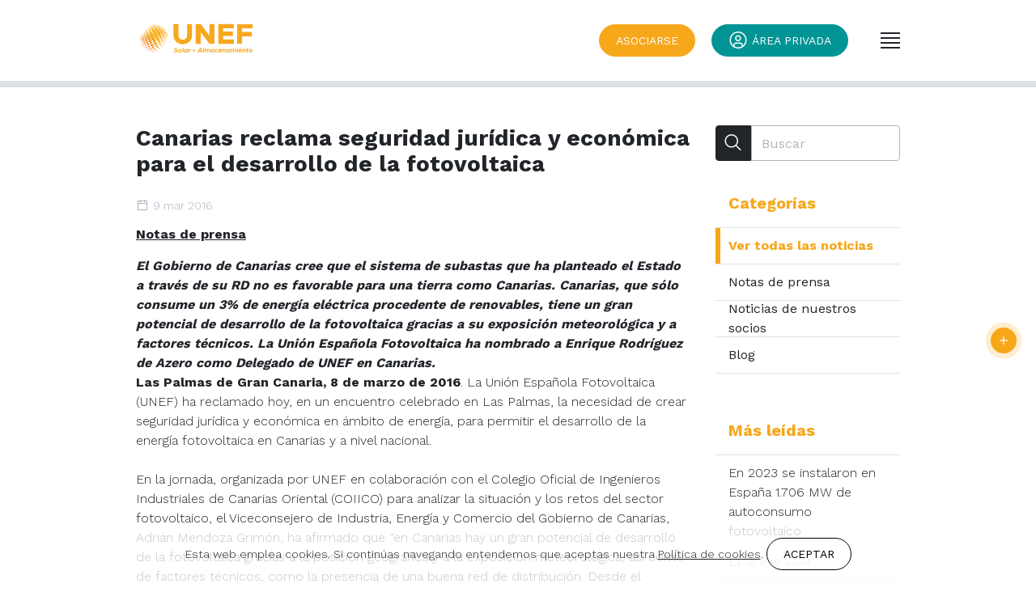

--- FILE ---
content_type: text/html; charset=UTF-8
request_url: https://www.unef.es/es/comunicacion/comunicacion-post/canarias-reclama-seguridad-juridica-y-economica-para-el-desarrollo-de-la-fotovoltaica/
body_size: 10950
content:
<!DOCTYPE html>
<html lang="es">
    <head>
        <meta charset="utf-8"/>
        <meta name="author" content="UNEF"/>
        <meta name="theme-color" content="#F7A71A"/>
        <meta name="viewport" content="width=device-width,initial-scale=1"/>
                <meta name="description" content=" El Gobierno de Canarias cree que el sistema de subastas que ha planteado el Estado a través de su RD no es favorable para una tierra como Canarias.   Canarias, que sólo consume un 3% de energía eléctrica proc"/>
        <title>Canarias reclama seguridad jurídica y económica para el desarrollo de la fotovoltaica | UNEF</title>
        <link type="image/png" rel="icon" href="https://www.unef.es/images/favicon.png"/>
                                            <meta property="og:site_name" content="UNEF"/>
                            <meta property="og:url" content="https://www.unef.es/es/comunicacion/comunicacion-post/"/>
                            <meta property="og:locale" content="en_US"/>
                            <meta property="og:title" content="Canarias reclama seguridad jurídica y económica para el desarrollo de la fotovoltaica"/>
                            <meta property="og:description" content="El Gobierno de Canarias cree que el sistema de subastas que ha planteado el Estado a través de su RD no es favorable para una tierra como Canarias.   Canarias, que sólo consume un 3% de energía eléctrica proc"/>
                            <meta property="og:image" content="https://www.unef.es/images/dc_modulos/blog/_mini/post_fb/default.jpg?t=20250929"/>
                            <meta name="twitter:card" content="summary_large_image"/>
                                    <meta name="twitter:title" content="Canarias reclama seguridad jurídica y económica para el desarrollo de la fotovoltaica"/>
                                    <meta name="twitter:description" content="El Gobierno de Canarias cree que el sistema de subastas que ha planteado el Estado a través de su RD no es favorable para una tierra como Canarias.   Canarias, que sólo consume un 3% de energía eléctrica proc"/>
                                    <meta name="twitter:image" content="https://www.unef.es/images/dc_modulos/blog/_mini/post_fb/default.jpg?t=20250929"/>
                                    <meta name="twitter:image:alt" content="Canarias reclama seguridad jurídica y económica para el desarrollo de la fotovoltaica"/>
                                    <meta property="og:type" content="article"/>
                <style>
            :root {
                                    --fontFamily: 'Work Sans', sans-serif;
                            }
        </style>

        
        <style>
    .duaLoader {
  padding-top: 60px;
  padding-bottom: 60px;
}
.duaLoader svg {
  width: 40px;
  height: 40px;
  color: #F7A71A;
  animation: loader-rotate 1.4s linear infinite;
}
.duaLoader svg circle {
  stroke: currentColor;
  stroke-dasharray: 80px, 200px;
  stroke-dashoffset: 0;
  animation: loader-dash 1.4s ease-in-out infinite;
}
.duaLoader#preload {
  background-color: white;
  position: fixed;
  z-index: 100000;
  top: 0;
  bottom: 0;
  left: 0;
  right: 0;
  display: -webkit-flex;
  display: flex;
  -webkit-align-items: center;
  align-items: center;
  -webkit-justify-content: center;
  justify-content: center;
}

@keyframes loader-rotate {
  0% {
    transform-origin: 50% 50%;
  }
  100% {
    transform: rotate(360deg);
  }
}
@keyframes loader-dash {
  0% {
    stroke-dasharray: 1px, 200px;
    stroke-dashoffset: 0;
  }
  50% {
    stroke-dasharray: 100px, 200px;
    stroke-dashoffset: -15px;
  }
  100% {
    stroke-dasharray: 100px, 200px;
    stroke-dashoffset: -125px;
  }
}

/*# sourceMappingURL=duaLoader.css.map */
</style>
<noscript>
    <style>
        #preload { display: none!important }
    </style>
</noscript>    </head>
    <body id="postTipo4-entrada">
        <div id="preload" class="duaLoader">
    <svg viewBox="22 22 44 44">
    <circle cx="44" cy="44" r="20.2" fill="none" stroke-width="3.6"></circle>
</svg></div>
        
<header class="mainHeader  mainHeaderNormal mainHeaderNormal-color mainHeaderSticky-color mainHeaderBurger-color">
    <div class="container">
        <a class="mainHeader-logo logo-es" href="https://www.unef.es/es/" title="">
           <img src="https://www.unef.es/images/logo-es.svg" alt="UNEF"/>
        </a>
                            <div class="mainHeader-idiomas">
                
<div class="menuDropdown">
    
<nav class="menuDropdown-nav">
    
<div class="menuDropdown-elem">
    <a class="menuDropdown-link" href="#" title="" onclick="return false" rel="nofollow">
        <span><i class="icon-16 icon-ibm--earth--europe-africa"></i>Esp</span>
                    <i class="icon-24 icon-mdi-round--arrow_drop_down"></i>
            <i class="icon-24 icon-mdi-round--arrow_drop_up"></i>
            </a>
    
<nav class="menuDropdown-nav">
    
<div class="menuDropdown-elem">
    <a class="menuDropdown-link" href="https://www.unef.es/es/comunicacion/comunicacion-post/canarias-reclama-seguridad-juridica-y-economica-para-el-desarrollo-de-la-fotovoltaica" title="">
        <span>Esp</span>
            </a>
    </div>
<div class="menuDropdown-elem">
    <a class="menuDropdown-link" href="https://www.unef.es/en/comunicacion/comunicacion-post/canarias-reclama-seguridad-juridica-y-economica-para-el-desarrollo-de-la-fotovoltaica" title="">
        <span>Eng</span>
            </a>
    </div></nav></div></nav></div>

            </div>
                            <div class="mainHeader-cta">
                
<a class="btn btn-n1" href="https://www.unef.es/es/asociate" title="">
    <span>Asociarse</span>
    </a>            </div>
                            <div class="mainHeader-user">
                <div class="menuUser">
            <a class="btn btn-n2" href="https://www.unef.es/es/login" title="Accede">
            <i class="icon-24 icon-ibm--user--avatar"></i>
            <span>Área privada</span>
        </a>
            </div>

            </div>
                            <div class="mainHeader-menuBurger">
                
<div class="menuBurger menuBurger-color">
    <a class="menuBurger-root" href="javascript:menuBurgerToggle()" title="Menú" rel="nofollow"></a>
    <div class="menuBurger-cont">
        <div class="container">
            <nav class="menuBurger-nav">
                                    <div class="menuBurger-button">
                        
<a class="btn btn-n1" href="https://www.unef.es/es/asociate" title="">
    <span>Asociarse</span>
    </a>                    </div>
                                                    <div class="menuBurger-button">
                        <div class="menuUser">
            <a class="btn btn-n2" href="https://www.unef.es/es/login" title="Accede">
            <i class="icon-24 icon-ibm--user--avatar"></i>
            <span>Área privada</span>
        </a>
            </div>

                    </div>
                                                    <div class="menuBurger-elem">
                        <div class="menuBurger-niv1">
                                                            <a href="https://www.unef.es/es/" title="">
                                    Inicio                                </a>
                                                    </div>
                                            </div>
                                    <div class="menuBurger-elem">
                        <div class="menuBurger-niv1">
                                                            Quiénes somos                                                    </div>
                                                    <div class="row">
                                <div class="col-lg-10">
                                                                            <div class="menuBurger-niv2">
                                            <a href="https://www.unef.es/es/objetivos" title="">
                                                Objetivos                                            </a>
                                        </div>
                                                                            <div class="menuBurger-niv2">
                                            <a href="https://www.unef.es/es/organos-gobierno" title="">
                                                Órganos de gobierno                                            </a>
                                        </div>
                                                                            <div class="menuBurger-niv2">
                                            <a href="https://www.unef.es/es/equipo" title="">
                                                Equipo                                            </a>
                                        </div>
                                                                            <div class="menuBurger-niv2">
                                            <a href="https://www.unef.es/es/delegaciones" title="">
                                                Delegaciones                                            </a>
                                        </div>
                                                                            <div class="menuBurger-niv2">
                                            <a href="https://www.unef.es/es/proyectos" title="">
                                                Acción social                                            </a>
                                        </div>
                                                                    </div>
                            </div>
                                            </div>
                                    <div class="menuBurger-elem">
                        <div class="menuBurger-niv1">
                                                            Asociados                                                    </div>
                                                    <div class="row">
                                <div class="col-lg-10">
                                                                            <div class="menuBurger-niv2">
                                            <a href="https://www.unef.es/es/ventajas-servicios" title="">
                                                Ventajas y Servicios                                            </a>
                                        </div>
                                                                            <div class="menuBurger-niv2">
                                            <a href="https://www.unef.es/es/asociados" title="">
                                                Listado de socios                                            </a>
                                        </div>
                                                                            <div class="menuBurger-niv2">
                                            <a href="https://www.unef.es/es/bolsa-empleo" title="">
                                                Bolsa de empleo                                            </a>
                                        </div>
                                                                    </div>
                            </div>
                                            </div>
                                    <div class="menuBurger-elem">
                        <div class="menuBurger-niv1">
                                                            Prioridades                                                    </div>
                                                    <div class="row">
                                <div class="col-lg-10">
                                                                            <div class="menuBurger-niv2">
                                            <a href="https://www.unef.es/es/autoconsumo" title="">
                                                Autoconsumo                                            </a>
                                        </div>
                                                                            <div class="menuBurger-niv2">
                                            <a href="https://www.unef.es/es/plantas-en-suelo" title="">
                                                Plantas en suelo                                            </a>
                                        </div>
                                                                            <div class="menuBurger-niv2">
                                            <a href="https://www.unef.es/es/almacenamiento" title="">
                                                Almacenamiento                                            </a>
                                        </div>
                                                                            <div class="menuBurger-niv2">
                                            <a href="https://www.unef.es/es/impulso-idi" title="">
                                                Impulso al I+D+I                                            </a>
                                        </div>
                                                                            <div class="menuBurger-niv2">
                                            <a href="https://www.unef.es/es/industrializacion" title="">
                                                Industrialización                                            </a>
                                        </div>
                                                                            <div class="menuBurger-niv2">
                                            <a href="https://www.unef.es/es/internacionalizacion" title="">
                                                Internacionalización                                            </a>
                                        </div>
                                                                            <div class="menuBurger-niv2">
                                            <a href="https://www.unef.es/es/comunidades-energeticas" title="">
                                                Comunidades energéticas                                            </a>
                                        </div>
                                                                            <div class="menuBurger-niv2">
                                            <a href="https://www.unef.es/es/electrificacion" title="">
                                                Electrificación                                            </a>
                                        </div>
                                                                    </div>
                            </div>
                                            </div>
                                    <div class="menuBurger-elem">
                        <div class="menuBurger-niv1">
                                                            Análisis e informes                                                    </div>
                                                    <div class="row">
                                <div class="col-lg-10">
                                                                            <div class="menuBurger-niv2">
                                            <a href="https://www.unef.es/es/marco-regulatorio" title="">
                                                Marco regulatorio                                            </a>
                                        </div>
                                                                            <div class="menuBurger-niv2">
                                            <a href="https://www.unef.es/es/recursos-informes" title="">
                                                Recursos e informes                                            </a>
                                        </div>
                                                                            <div class="menuBurger-niv2">
                                            <a href="https://www.unef.es/es/recursos-informes?idMultimediaSubCategoria=29&idMultimediaCategoria=1" title="">
                                                Informe anual                                            </a>
                                        </div>
                                                                    </div>
                            </div>
                                            </div>
                                    <div class="menuBurger-elem">
                        <div class="menuBurger-niv1">
                                                            Sellos                                                    </div>
                                                    <div class="row">
                                <div class="col-lg-10">
                                                                            <div class="menuBurger-niv2">
                                            <a href="https://www.unef.es/es/sello-autoconsumo" title="">
                                                Sello Calidad Instaladores Autoconsumo                                            </a>
                                        </div>
                                                                            <div class="menuBurger-niv2">
                                            <a href="https://www.unef.es/es/sello-sostenibilidad" title="">
                                                Sello de Excelencia en Sostenibilidad                                            </a>
                                        </div>
                                                                            <div class="menuBurger-niv2">
                                            <a href="https://www.unef.es/es/sello-almacenamiento" title="">
                                                Sello de Excelencia en Almacenamiento                                            </a>
                                        </div>
                                                                    </div>
                            </div>
                                            </div>
                                    <div class="menuBurger-elem">
                        <div class="menuBurger-niv1">
                                                            <a href="https://www.unef.es/es/foro-solar" title="">
                                    Foro solar                                </a>
                                                    </div>
                                            </div>
                                    <div class="menuBurger-elem">
                        <div class="menuBurger-niv1">
                                                            <a href="https://www.unef.es/es/agenda" title="">
                                    Eventos                                </a>
                                                    </div>
                                                    <div class="row">
                                <div class="col-lg-10">
                                                                            <div class="menuBurger-niv2">
                                            <a href="https://www.unef.es/es/agenda" title="">
                                                Agenda                                            </a>
                                        </div>
                                                                            <div class="menuBurger-niv2">
                                            <a href="https://www.unef.es/es/hemeroteca" title="">
                                                Hemeroteca                                            </a>
                                        </div>
                                                                            <div class="menuBurger-niv2">
                                            <a href="https://www.unef.es/es/patrocinios-visibilidad" title="">
                                                Patrocinios y visibilidad                                            </a>
                                        </div>
                                                                    </div>
                            </div>
                                            </div>
                                    <div class="menuBurger-elem">
                        <div class="menuBurger-niv1">
                                                            <a href="https://www.unef.es/es/comunicacion" title="">
                                    Comunicación                                </a>
                                                    </div>
                                                    <div class="row">
                                <div class="col-lg-10">
                                                                            <div class="menuBurger-niv2">
                                            <a href="https://www.unef.es/es/comunicacion/notas-de-prensa" title="">
                                                Notas de prensa                                            </a>
                                        </div>
                                                                            <div class="menuBurger-niv2">
                                            <a href="https://www.unef.es/es/comunicacion/noticias-de-nuestros-socios" title="">
                                                Noticias de nuestros socios                                            </a>
                                        </div>
                                                                            <div class="menuBurger-niv2">
                                            <a href="https://www.unef.es/es/comunicacion/blog" title="">
                                                Blog                                            </a>
                                        </div>
                                                                    </div>
                            </div>
                                            </div>
                                    <div class="menuBurger-elem">
                        <div class="menuBurger-niv1">
                                                            <a href="https://www.unef.es/es/contacto" title="">
                                    Contacto                                </a>
                                                    </div>
                                            </div>
                            </nav>
                            <div class="menuBurger-social">
                    <nav class="menuSocial text-p4 text-light">
            <div>
            <a class="mdi mdi-facebook" href="https://es-es.facebook.com/UNEFotovoltaica/" title="" target="_blank" rel="nofollow">Facebook</a>
        </div>
                <div>
            <a class="mdi mdi-twitter" href="https://twitter.com/unefotovoltaica?lang=es" title="" target="_blank" rel="nofollow">Twitter</a>
        </div>
                <div>
            <a class="mdi mdi-linkedin" href="https://es.linkedin.com/company/union-espanola-fotovoltaica-unef" title="" target="_blank" rel="nofollow">LinkedIn</a>
        </div>
                <div>
            <a class="mdi mdi-youtube" href="https://www.youtube.com/channel/UChjQLMSLZsb0iH6jeo9r7yA" title="" target="_blank" rel="nofollow">Youtube</a>
        </div>
        </nav>

                </div>
                    </div>
    </div>
</div>

            </div>
            </div>
</header>


        <main class="mainContent">
            
<div class="noticias container">
        <div class="noticias-cont">
        <aside class="noticias-aside">
            <div class="aside-top">
                
    <div class="bloque-formBuscador">
        <div class="form-group">
            <div class="input-group">
                <a class="btn btn-icon btn-black" href="javascript:buscarPost()" title="">
                    <i class="icon-24 icon-ibm--search"></i>
                </a>
                <input id="buscador" class="form-control" type="text" placeholder="Buscar" value=""/>
            </div>
            <input id="base-busqueda" type="hidden" value="https://www.unef.es/es/comunicacion/all/page-1/"/>
            <input id="base-busquedaSinCategoria" type="hidden" value="https://www.unef.es/es/comunicacion/all/page-1/"/>
        </div>
    </div>

                    <button class="aside-options btn-lnk text-p4 text-uppercase" type="button" onclick="toggleOptions()">Opciones</button>
            </div>
            <div class="aside-bottom">
                
    <div class="bloque-categorias">
        <div class="bloque-tit">Categorías</div>
        <div class="bloque-cont">
            
<div class="menuCollapse">
    
<nav class="menuCollapse-nav">
    
<div class="menuCollapse-elem menuCollapse-active">
    <a class="menuCollapse-link" href="https://www.unef.es/es/comunicacion" title="">
        <span>Ver todas las noticias</span>
            </a>
    </div>
<div class="menuCollapse-elem">
    <a class="menuCollapse-link" href="https://www.unef.es/es/comunicacion/notas-de-prensa" title="">
        <span>Notas de prensa</span>
            </a>
    </div>
<div class="menuCollapse-elem">
    <a class="menuCollapse-link" href="https://www.unef.es/es/comunicacion/noticias-de-nuestros-socios" title="">
        <span>Noticias de nuestros socios</span>
            </a>
    </div>
<div class="menuCollapse-elem">
    <a class="menuCollapse-link" href="https://www.unef.es/es/comunicacion/blog" title="">
        <span>Blog</span>
            </a>
    </div></nav></div>

        </div>
    </div>

    
                
    <div class="bloque-masLeidos">
        <div class="bloque-tit">Más leídas</div>
        <div class="bloque-cont">
                            <div>
                    <a href="https://www.unef.es/es/comunicacion/comunicacion-post/en-2023-se-instalaron-en-espana-1706-mw-de-autoconsumo-fotovoltaico" title="">
                        <div>En 2023 se instalaron en España 1.706 MW de autoconsumo fotovoltaico</div>
                        <div>
                                                        
<div class="bloque-fecha">
    <i class="icon-16 icon-ibm--calendar mr-5"></i>
    18 ene 2024</div>

                        </div>
                    </a>
                </div>
                            <div>
                    <a href="https://www.unef.es/es/comunicacion/comunicacion-post/el-autoconsumo-fotovoltaico-instalado-en-espana-crecio-mas-del-100-en-2021" title="">
                        <div>El autoconsumo fotovoltaico instalado en España creció más del 100% en 2021</div>
                        <div>
                                                        
<div class="bloque-fecha">
    <i class="icon-16 icon-ibm--calendar mr-5"></i>
    31 ene 2022</div>

                        </div>
                    </a>
                </div>
                            <div>
                    <a href="https://www.unef.es/es/comunicacion/comunicacion-post/el-autoconsumo-fotovoltaico-instalado-en-espana-crecio-un-108-respecto-a-2021" title="">
                        <div>El autoconsumo fotovoltaico instalado en España creció un 108% respecto a 2021</div>
                        <div>
                                                        
<div class="bloque-fecha">
    <i class="icon-16 icon-ibm--calendar mr-5"></i>
    23 ene 2023</div>

                        </div>
                    </a>
                </div>
                    </div>
    </div>


                
    <div class="bloque-archivo">
        <div class="bloque-tit">Archivo</div>
        <div class="bloque-cont">
            
<div class="menuCollapse">
    
<nav class="menuCollapse-nav">
    
<div class="menuCollapse-elem">
    <a class="menuCollapse-link menuCollapse-root" href="#" title="" onclick="return false" rel="nofollow">
        <span>2025</span>
                    <i class="icon-24 icon-mdi-round--arrow_drop_down"></i>
            <i class="icon-24 icon-mdi-round--arrow_drop_up"></i>
            </a>
    
<nav class="menuCollapse-nav">
    
<div class="menuCollapse-elem">
    <a class="menuCollapse-link" href="https://www.unef.es/es/comunicacion/fecha/2025/10" title="">
        <span>Octubre</span>
            </a>
    </div>
<div class="menuCollapse-elem">
    <a class="menuCollapse-link" href="https://www.unef.es/es/comunicacion/fecha/2025/9" title="">
        <span>Septiembre</span>
            </a>
    </div>
<div class="menuCollapse-elem">
    <a class="menuCollapse-link" href="https://www.unef.es/es/comunicacion/fecha/2025/8" title="">
        <span>Agosto</span>
            </a>
    </div>
<div class="menuCollapse-elem">
    <a class="menuCollapse-link" href="https://www.unef.es/es/comunicacion/fecha/2025/7" title="">
        <span>Julio</span>
            </a>
    </div>
<div class="menuCollapse-elem">
    <a class="menuCollapse-link" href="https://www.unef.es/es/comunicacion/fecha/2025/6" title="">
        <span>Junio</span>
            </a>
    </div>
<div class="menuCollapse-elem">
    <a class="menuCollapse-link" href="https://www.unef.es/es/comunicacion/fecha/2025/5" title="">
        <span>Mayo</span>
            </a>
    </div>
<div class="menuCollapse-elem">
    <a class="menuCollapse-link" href="https://www.unef.es/es/comunicacion/fecha/2025/4" title="">
        <span>Abril</span>
            </a>
    </div>
<div class="menuCollapse-elem">
    <a class="menuCollapse-link" href="https://www.unef.es/es/comunicacion/fecha/2025/3" title="">
        <span>Marzo</span>
            </a>
    </div>
<div class="menuCollapse-elem">
    <a class="menuCollapse-link" href="https://www.unef.es/es/comunicacion/fecha/2025/2" title="">
        <span>Febrero</span>
            </a>
    </div>
<div class="menuCollapse-elem">
    <a class="menuCollapse-link" href="https://www.unef.es/es/comunicacion/fecha/2025/1" title="">
        <span>Enero</span>
            </a>
    </div></nav></div>
<div class="menuCollapse-elem">
    <a class="menuCollapse-link menuCollapse-root" href="#" title="" onclick="return false" rel="nofollow">
        <span>2024</span>
                    <i class="icon-24 icon-mdi-round--arrow_drop_down"></i>
            <i class="icon-24 icon-mdi-round--arrow_drop_up"></i>
            </a>
    
<nav class="menuCollapse-nav">
    
<div class="menuCollapse-elem">
    <a class="menuCollapse-link" href="https://www.unef.es/es/comunicacion/fecha/2024/11" title="">
        <span>Noviembre</span>
            </a>
    </div>
<div class="menuCollapse-elem">
    <a class="menuCollapse-link" href="https://www.unef.es/es/comunicacion/fecha/2024/10" title="">
        <span>Octubre</span>
            </a>
    </div>
<div class="menuCollapse-elem">
    <a class="menuCollapse-link" href="https://www.unef.es/es/comunicacion/fecha/2024/9" title="">
        <span>Septiembre</span>
            </a>
    </div>
<div class="menuCollapse-elem">
    <a class="menuCollapse-link" href="https://www.unef.es/es/comunicacion/fecha/2024/8" title="">
        <span>Agosto</span>
            </a>
    </div>
<div class="menuCollapse-elem">
    <a class="menuCollapse-link" href="https://www.unef.es/es/comunicacion/fecha/2024/7" title="">
        <span>Julio</span>
            </a>
    </div>
<div class="menuCollapse-elem">
    <a class="menuCollapse-link" href="https://www.unef.es/es/comunicacion/fecha/2024/6" title="">
        <span>Junio</span>
            </a>
    </div>
<div class="menuCollapse-elem">
    <a class="menuCollapse-link" href="https://www.unef.es/es/comunicacion/fecha/2024/5" title="">
        <span>Mayo</span>
            </a>
    </div>
<div class="menuCollapse-elem">
    <a class="menuCollapse-link" href="https://www.unef.es/es/comunicacion/fecha/2024/4" title="">
        <span>Abril</span>
            </a>
    </div>
<div class="menuCollapse-elem">
    <a class="menuCollapse-link" href="https://www.unef.es/es/comunicacion/fecha/2024/3" title="">
        <span>Marzo</span>
            </a>
    </div>
<div class="menuCollapse-elem">
    <a class="menuCollapse-link" href="https://www.unef.es/es/comunicacion/fecha/2024/2" title="">
        <span>Febrero</span>
            </a>
    </div>
<div class="menuCollapse-elem">
    <a class="menuCollapse-link" href="https://www.unef.es/es/comunicacion/fecha/2024/1" title="">
        <span>Enero</span>
            </a>
    </div></nav></div>
<div class="menuCollapse-elem">
    <a class="menuCollapse-link menuCollapse-root" href="#" title="" onclick="return false" rel="nofollow">
        <span>2023</span>
                    <i class="icon-24 icon-mdi-round--arrow_drop_down"></i>
            <i class="icon-24 icon-mdi-round--arrow_drop_up"></i>
            </a>
    
<nav class="menuCollapse-nav">
    
<div class="menuCollapse-elem">
    <a class="menuCollapse-link" href="https://www.unef.es/es/comunicacion/fecha/2023/12" title="">
        <span>Diciembre</span>
            </a>
    </div>
<div class="menuCollapse-elem">
    <a class="menuCollapse-link" href="https://www.unef.es/es/comunicacion/fecha/2023/10" title="">
        <span>Octubre</span>
            </a>
    </div>
<div class="menuCollapse-elem">
    <a class="menuCollapse-link" href="https://www.unef.es/es/comunicacion/fecha/2023/9" title="">
        <span>Septiembre</span>
            </a>
    </div>
<div class="menuCollapse-elem">
    <a class="menuCollapse-link" href="https://www.unef.es/es/comunicacion/fecha/2023/7" title="">
        <span>Julio</span>
            </a>
    </div>
<div class="menuCollapse-elem">
    <a class="menuCollapse-link" href="https://www.unef.es/es/comunicacion/fecha/2023/6" title="">
        <span>Junio</span>
            </a>
    </div>
<div class="menuCollapse-elem">
    <a class="menuCollapse-link" href="https://www.unef.es/es/comunicacion/fecha/2023/5" title="">
        <span>Mayo</span>
            </a>
    </div>
<div class="menuCollapse-elem">
    <a class="menuCollapse-link" href="https://www.unef.es/es/comunicacion/fecha/2023/4" title="">
        <span>Abril</span>
            </a>
    </div>
<div class="menuCollapse-elem">
    <a class="menuCollapse-link" href="https://www.unef.es/es/comunicacion/fecha/2023/3" title="">
        <span>Marzo</span>
            </a>
    </div>
<div class="menuCollapse-elem">
    <a class="menuCollapse-link" href="https://www.unef.es/es/comunicacion/fecha/2023/2" title="">
        <span>Febrero</span>
            </a>
    </div>
<div class="menuCollapse-elem">
    <a class="menuCollapse-link" href="https://www.unef.es/es/comunicacion/fecha/2023/1" title="">
        <span>Enero</span>
            </a>
    </div></nav></div>
<div class="menuCollapse-elem">
    <a class="menuCollapse-link menuCollapse-root" href="#" title="" onclick="return false" rel="nofollow">
        <span>2022</span>
                    <i class="icon-24 icon-mdi-round--arrow_drop_down"></i>
            <i class="icon-24 icon-mdi-round--arrow_drop_up"></i>
            </a>
    
<nav class="menuCollapse-nav">
    
<div class="menuCollapse-elem">
    <a class="menuCollapse-link" href="https://www.unef.es/es/comunicacion/fecha/2022/12" title="">
        <span>Diciembre</span>
            </a>
    </div>
<div class="menuCollapse-elem">
    <a class="menuCollapse-link" href="https://www.unef.es/es/comunicacion/fecha/2022/11" title="">
        <span>Noviembre</span>
            </a>
    </div>
<div class="menuCollapse-elem">
    <a class="menuCollapse-link" href="https://www.unef.es/es/comunicacion/fecha/2022/10" title="">
        <span>Octubre</span>
            </a>
    </div>
<div class="menuCollapse-elem">
    <a class="menuCollapse-link" href="https://www.unef.es/es/comunicacion/fecha/2022/9" title="">
        <span>Septiembre</span>
            </a>
    </div>
<div class="menuCollapse-elem">
    <a class="menuCollapse-link" href="https://www.unef.es/es/comunicacion/fecha/2022/6" title="">
        <span>Junio</span>
            </a>
    </div>
<div class="menuCollapse-elem">
    <a class="menuCollapse-link" href="https://www.unef.es/es/comunicacion/fecha/2022/5" title="">
        <span>Mayo</span>
            </a>
    </div>
<div class="menuCollapse-elem">
    <a class="menuCollapse-link" href="https://www.unef.es/es/comunicacion/fecha/2022/3" title="">
        <span>Marzo</span>
            </a>
    </div>
<div class="menuCollapse-elem">
    <a class="menuCollapse-link" href="https://www.unef.es/es/comunicacion/fecha/2022/2" title="">
        <span>Febrero</span>
            </a>
    </div>
<div class="menuCollapse-elem">
    <a class="menuCollapse-link" href="https://www.unef.es/es/comunicacion/fecha/2022/1" title="">
        <span>Enero</span>
            </a>
    </div></nav></div>
<div class="menuCollapse-elem">
    <a class="menuCollapse-link menuCollapse-root" href="#" title="" onclick="return false" rel="nofollow">
        <span>2021</span>
                    <i class="icon-24 icon-mdi-round--arrow_drop_down"></i>
            <i class="icon-24 icon-mdi-round--arrow_drop_up"></i>
            </a>
    
<nav class="menuCollapse-nav">
    
<div class="menuCollapse-elem">
    <a class="menuCollapse-link" href="https://www.unef.es/es/comunicacion/fecha/2021/12" title="">
        <span>Diciembre</span>
            </a>
    </div>
<div class="menuCollapse-elem">
    <a class="menuCollapse-link" href="https://www.unef.es/es/comunicacion/fecha/2021/11" title="">
        <span>Noviembre</span>
            </a>
    </div>
<div class="menuCollapse-elem">
    <a class="menuCollapse-link" href="https://www.unef.es/es/comunicacion/fecha/2021/10" title="">
        <span>Octubre</span>
            </a>
    </div>
<div class="menuCollapse-elem">
    <a class="menuCollapse-link" href="https://www.unef.es/es/comunicacion/fecha/2021/9" title="">
        <span>Septiembre</span>
            </a>
    </div>
<div class="menuCollapse-elem">
    <a class="menuCollapse-link" href="https://www.unef.es/es/comunicacion/fecha/2021/8" title="">
        <span>Agosto</span>
            </a>
    </div>
<div class="menuCollapse-elem">
    <a class="menuCollapse-link" href="https://www.unef.es/es/comunicacion/fecha/2021/7" title="">
        <span>Julio</span>
            </a>
    </div>
<div class="menuCollapse-elem">
    <a class="menuCollapse-link" href="https://www.unef.es/es/comunicacion/fecha/2021/6" title="">
        <span>Junio</span>
            </a>
    </div>
<div class="menuCollapse-elem">
    <a class="menuCollapse-link" href="https://www.unef.es/es/comunicacion/fecha/2021/5" title="">
        <span>Mayo</span>
            </a>
    </div>
<div class="menuCollapse-elem">
    <a class="menuCollapse-link" href="https://www.unef.es/es/comunicacion/fecha/2021/4" title="">
        <span>Abril</span>
            </a>
    </div>
<div class="menuCollapse-elem">
    <a class="menuCollapse-link" href="https://www.unef.es/es/comunicacion/fecha/2021/3" title="">
        <span>Marzo</span>
            </a>
    </div>
<div class="menuCollapse-elem">
    <a class="menuCollapse-link" href="https://www.unef.es/es/comunicacion/fecha/2021/2" title="">
        <span>Febrero</span>
            </a>
    </div>
<div class="menuCollapse-elem">
    <a class="menuCollapse-link" href="https://www.unef.es/es/comunicacion/fecha/2021/1" title="">
        <span>Enero</span>
            </a>
    </div></nav></div>
<div class="menuCollapse-elem">
    <a class="menuCollapse-link menuCollapse-root" href="#" title="" onclick="return false" rel="nofollow">
        <span>2020</span>
                    <i class="icon-24 icon-mdi-round--arrow_drop_down"></i>
            <i class="icon-24 icon-mdi-round--arrow_drop_up"></i>
            </a>
    
<nav class="menuCollapse-nav">
    
<div class="menuCollapse-elem">
    <a class="menuCollapse-link" href="https://www.unef.es/es/comunicacion/fecha/2020/12" title="">
        <span>Diciembre</span>
            </a>
    </div>
<div class="menuCollapse-elem">
    <a class="menuCollapse-link" href="https://www.unef.es/es/comunicacion/fecha/2020/11" title="">
        <span>Noviembre</span>
            </a>
    </div>
<div class="menuCollapse-elem">
    <a class="menuCollapse-link" href="https://www.unef.es/es/comunicacion/fecha/2020/10" title="">
        <span>Octubre</span>
            </a>
    </div>
<div class="menuCollapse-elem">
    <a class="menuCollapse-link" href="https://www.unef.es/es/comunicacion/fecha/2020/9" title="">
        <span>Septiembre</span>
            </a>
    </div>
<div class="menuCollapse-elem">
    <a class="menuCollapse-link" href="https://www.unef.es/es/comunicacion/fecha/2020/7" title="">
        <span>Julio</span>
            </a>
    </div>
<div class="menuCollapse-elem">
    <a class="menuCollapse-link" href="https://www.unef.es/es/comunicacion/fecha/2020/6" title="">
        <span>Junio</span>
            </a>
    </div>
<div class="menuCollapse-elem">
    <a class="menuCollapse-link" href="https://www.unef.es/es/comunicacion/fecha/2020/5" title="">
        <span>Mayo</span>
            </a>
    </div>
<div class="menuCollapse-elem">
    <a class="menuCollapse-link" href="https://www.unef.es/es/comunicacion/fecha/2020/4" title="">
        <span>Abril</span>
            </a>
    </div>
<div class="menuCollapse-elem">
    <a class="menuCollapse-link" href="https://www.unef.es/es/comunicacion/fecha/2020/3" title="">
        <span>Marzo</span>
            </a>
    </div>
<div class="menuCollapse-elem">
    <a class="menuCollapse-link" href="https://www.unef.es/es/comunicacion/fecha/2020/2" title="">
        <span>Febrero</span>
            </a>
    </div>
<div class="menuCollapse-elem">
    <a class="menuCollapse-link" href="https://www.unef.es/es/comunicacion/fecha/2020/1" title="">
        <span>Enero</span>
            </a>
    </div></nav></div>
<div class="menuCollapse-elem">
    <a class="menuCollapse-link menuCollapse-root" href="#" title="" onclick="return false" rel="nofollow">
        <span>2019</span>
                    <i class="icon-24 icon-mdi-round--arrow_drop_down"></i>
            <i class="icon-24 icon-mdi-round--arrow_drop_up"></i>
            </a>
    
<nav class="menuCollapse-nav">
    
<div class="menuCollapse-elem">
    <a class="menuCollapse-link" href="https://www.unef.es/es/comunicacion/fecha/2019/12" title="">
        <span>Diciembre</span>
            </a>
    </div>
<div class="menuCollapse-elem">
    <a class="menuCollapse-link" href="https://www.unef.es/es/comunicacion/fecha/2019/11" title="">
        <span>Noviembre</span>
            </a>
    </div>
<div class="menuCollapse-elem">
    <a class="menuCollapse-link" href="https://www.unef.es/es/comunicacion/fecha/2019/10" title="">
        <span>Octubre</span>
            </a>
    </div>
<div class="menuCollapse-elem">
    <a class="menuCollapse-link" href="https://www.unef.es/es/comunicacion/fecha/2019/9" title="">
        <span>Septiembre</span>
            </a>
    </div>
<div class="menuCollapse-elem">
    <a class="menuCollapse-link" href="https://www.unef.es/es/comunicacion/fecha/2019/8" title="">
        <span>Agosto</span>
            </a>
    </div>
<div class="menuCollapse-elem">
    <a class="menuCollapse-link" href="https://www.unef.es/es/comunicacion/fecha/2019/7" title="">
        <span>Julio</span>
            </a>
    </div>
<div class="menuCollapse-elem">
    <a class="menuCollapse-link" href="https://www.unef.es/es/comunicacion/fecha/2019/6" title="">
        <span>Junio</span>
            </a>
    </div>
<div class="menuCollapse-elem">
    <a class="menuCollapse-link" href="https://www.unef.es/es/comunicacion/fecha/2019/4" title="">
        <span>Abril</span>
            </a>
    </div>
<div class="menuCollapse-elem">
    <a class="menuCollapse-link" href="https://www.unef.es/es/comunicacion/fecha/2019/3" title="">
        <span>Marzo</span>
            </a>
    </div>
<div class="menuCollapse-elem">
    <a class="menuCollapse-link" href="https://www.unef.es/es/comunicacion/fecha/2019/2" title="">
        <span>Febrero</span>
            </a>
    </div>
<div class="menuCollapse-elem">
    <a class="menuCollapse-link" href="https://www.unef.es/es/comunicacion/fecha/2019/1" title="">
        <span>Enero</span>
            </a>
    </div></nav></div>
<div class="menuCollapse-elem">
    <a class="menuCollapse-link menuCollapse-root" href="#" title="" onclick="return false" rel="nofollow">
        <span>2018</span>
                    <i class="icon-24 icon-mdi-round--arrow_drop_down"></i>
            <i class="icon-24 icon-mdi-round--arrow_drop_up"></i>
            </a>
    
<nav class="menuCollapse-nav">
    
<div class="menuCollapse-elem">
    <a class="menuCollapse-link" href="https://www.unef.es/es/comunicacion/fecha/2018/12" title="">
        <span>Diciembre</span>
            </a>
    </div>
<div class="menuCollapse-elem">
    <a class="menuCollapse-link" href="https://www.unef.es/es/comunicacion/fecha/2018/11" title="">
        <span>Noviembre</span>
            </a>
    </div>
<div class="menuCollapse-elem">
    <a class="menuCollapse-link" href="https://www.unef.es/es/comunicacion/fecha/2018/9" title="">
        <span>Septiembre</span>
            </a>
    </div>
<div class="menuCollapse-elem">
    <a class="menuCollapse-link" href="https://www.unef.es/es/comunicacion/fecha/2018/6" title="">
        <span>Junio</span>
            </a>
    </div>
<div class="menuCollapse-elem">
    <a class="menuCollapse-link" href="https://www.unef.es/es/comunicacion/fecha/2018/5" title="">
        <span>Mayo</span>
            </a>
    </div>
<div class="menuCollapse-elem">
    <a class="menuCollapse-link" href="https://www.unef.es/es/comunicacion/fecha/2018/4" title="">
        <span>Abril</span>
            </a>
    </div>
<div class="menuCollapse-elem">
    <a class="menuCollapse-link" href="https://www.unef.es/es/comunicacion/fecha/2018/3" title="">
        <span>Marzo</span>
            </a>
    </div>
<div class="menuCollapse-elem">
    <a class="menuCollapse-link" href="https://www.unef.es/es/comunicacion/fecha/2018/2" title="">
        <span>Febrero</span>
            </a>
    </div>
<div class="menuCollapse-elem">
    <a class="menuCollapse-link" href="https://www.unef.es/es/comunicacion/fecha/2018/1" title="">
        <span>Enero</span>
            </a>
    </div></nav></div>
<div class="menuCollapse-elem">
    <a class="menuCollapse-link menuCollapse-root" href="#" title="" onclick="return false" rel="nofollow">
        <span>2017</span>
                    <i class="icon-24 icon-mdi-round--arrow_drop_down"></i>
            <i class="icon-24 icon-mdi-round--arrow_drop_up"></i>
            </a>
    
<nav class="menuCollapse-nav">
    
<div class="menuCollapse-elem">
    <a class="menuCollapse-link" href="https://www.unef.es/es/comunicacion/fecha/2017/12" title="">
        <span>Diciembre</span>
            </a>
    </div>
<div class="menuCollapse-elem">
    <a class="menuCollapse-link" href="https://www.unef.es/es/comunicacion/fecha/2017/11" title="">
        <span>Noviembre</span>
            </a>
    </div>
<div class="menuCollapse-elem">
    <a class="menuCollapse-link" href="https://www.unef.es/es/comunicacion/fecha/2017/10" title="">
        <span>Octubre</span>
            </a>
    </div>
<div class="menuCollapse-elem">
    <a class="menuCollapse-link" href="https://www.unef.es/es/comunicacion/fecha/2017/9" title="">
        <span>Septiembre</span>
            </a>
    </div>
<div class="menuCollapse-elem">
    <a class="menuCollapse-link" href="https://www.unef.es/es/comunicacion/fecha/2017/7" title="">
        <span>Julio</span>
            </a>
    </div>
<div class="menuCollapse-elem">
    <a class="menuCollapse-link" href="https://www.unef.es/es/comunicacion/fecha/2017/6" title="">
        <span>Junio</span>
            </a>
    </div>
<div class="menuCollapse-elem">
    <a class="menuCollapse-link" href="https://www.unef.es/es/comunicacion/fecha/2017/5" title="">
        <span>Mayo</span>
            </a>
    </div>
<div class="menuCollapse-elem">
    <a class="menuCollapse-link" href="https://www.unef.es/es/comunicacion/fecha/2017/4" title="">
        <span>Abril</span>
            </a>
    </div>
<div class="menuCollapse-elem">
    <a class="menuCollapse-link" href="https://www.unef.es/es/comunicacion/fecha/2017/3" title="">
        <span>Marzo</span>
            </a>
    </div>
<div class="menuCollapse-elem">
    <a class="menuCollapse-link" href="https://www.unef.es/es/comunicacion/fecha/2017/2" title="">
        <span>Febrero</span>
            </a>
    </div>
<div class="menuCollapse-elem">
    <a class="menuCollapse-link" href="https://www.unef.es/es/comunicacion/fecha/2017/1" title="">
        <span>Enero</span>
            </a>
    </div></nav></div>
<div class="menuCollapse-elem">
    <a class="menuCollapse-link menuCollapse-root" href="#" title="" onclick="return false" rel="nofollow">
        <span>2016</span>
                    <i class="icon-24 icon-mdi-round--arrow_drop_down"></i>
            <i class="icon-24 icon-mdi-round--arrow_drop_up"></i>
            </a>
    
<nav class="menuCollapse-nav">
    
<div class="menuCollapse-elem">
    <a class="menuCollapse-link" href="https://www.unef.es/es/comunicacion/fecha/2016/11" title="">
        <span>Noviembre</span>
            </a>
    </div>
<div class="menuCollapse-elem">
    <a class="menuCollapse-link" href="https://www.unef.es/es/comunicacion/fecha/2016/9" title="">
        <span>Septiembre</span>
            </a>
    </div>
<div class="menuCollapse-elem">
    <a class="menuCollapse-link" href="https://www.unef.es/es/comunicacion/fecha/2016/8" title="">
        <span>Agosto</span>
            </a>
    </div>
<div class="menuCollapse-elem">
    <a class="menuCollapse-link" href="https://www.unef.es/es/comunicacion/fecha/2016/7" title="">
        <span>Julio</span>
            </a>
    </div>
<div class="menuCollapse-elem">
    <a class="menuCollapse-link" href="https://www.unef.es/es/comunicacion/fecha/2016/6" title="">
        <span>Junio</span>
            </a>
    </div>
<div class="menuCollapse-elem">
    <a class="menuCollapse-link" href="https://www.unef.es/es/comunicacion/fecha/2016/5" title="">
        <span>Mayo</span>
            </a>
    </div>
<div class="menuCollapse-elem">
    <a class="menuCollapse-link" href="https://www.unef.es/es/comunicacion/fecha/2016/4" title="">
        <span>Abril</span>
            </a>
    </div>
<div class="menuCollapse-elem">
    <a class="menuCollapse-link" href="https://www.unef.es/es/comunicacion/fecha/2016/3" title="">
        <span>Marzo</span>
            </a>
    </div>
<div class="menuCollapse-elem">
    <a class="menuCollapse-link" href="https://www.unef.es/es/comunicacion/fecha/2016/2" title="">
        <span>Febrero</span>
            </a>
    </div></nav></div>
<div class="menuCollapse-elem">
    <a class="menuCollapse-link menuCollapse-root" href="#" title="" onclick="return false" rel="nofollow">
        <span>2015</span>
                    <i class="icon-24 icon-mdi-round--arrow_drop_down"></i>
            <i class="icon-24 icon-mdi-round--arrow_drop_up"></i>
            </a>
    
<nav class="menuCollapse-nav">
    
<div class="menuCollapse-elem">
    <a class="menuCollapse-link" href="https://www.unef.es/es/comunicacion/fecha/2015/12" title="">
        <span>Diciembre</span>
            </a>
    </div>
<div class="menuCollapse-elem">
    <a class="menuCollapse-link" href="https://www.unef.es/es/comunicacion/fecha/2015/11" title="">
        <span>Noviembre</span>
            </a>
    </div></nav></div></nav></div>

        </div>
    </div>

    
                
    <div class="bloque-etiquetas">
        <div class="bloque-tit">Etiquetas</div>
        <div class="bloque-cont">
            <div class="tags">
                                    <a href="https://www.unef.es/es/comunicacion/etiqueta/fotovoltaica" title="">fotovoltaica</a>
                                    <a href="https://www.unef.es/es/comunicacion/etiqueta/renovables" title="">renovables</a>
                                    <a href="https://www.unef.es/es/comunicacion/etiqueta/apagon" title="">apagón</a>
                                    <a href="https://www.unef.es/es/comunicacion/etiqueta/autoconsumo" title="">autoconsumo</a>
                                    <a href="https://www.unef.es/es/comunicacion/etiqueta/almacenamiento" title="">almacenamiento</a>
                            </div>
        </div>
    </div>

                </div>
        </aside>
        <section class="noticias-section">
            
<div class="entrada-noticias">
    <section class="entrada-section">
                
<article class="bloque-entrada-post-contenido">

        <h1 class="post-tit">Canarias reclama seguridad jurídica y económica para el desarrollo de la fotovoltaica</h1>

        <div class="post-date">
                
<div class="bloque-fecha">
    <i class="icon-16 icon-ibm--calendar mr-5"></i>
     9 mar 2016</div>

    </div>

                <div class="mb-15">
            <div class="post-categories">
                                    <a class="text-bold text-underline" href="https://www.unef.es/es/comunicacion/notas-de-prensa" title="">Notas de prensa</a>
                                </div>
        </div>
    
        
        <div class="post-text">
        <!DOCTYPE html PUBLIC "-//W3C//DTD HTML 4.0 Transitional//EN" "http://www.w3.org/TR/REC-html40/loose.dtd">
<html><body><b><i>El Gobierno de Canarias cree que el sistema de subastas que ha planteado el Estado a trav&eacute;s de su RD no es favorable para una tierra como Canarias.</i></b>


<b><i>Canarias, que s&oacute;lo consume un 3% de energ&iacute;a el&eacute;ctrica procedente de renovables, tiene un gran potencial de desarrollo de la fotovoltaica gracias a su exposici&oacute;n meteorol&oacute;gica y a factores t&eacute;cnicos.</i></b>


<b><i>La Uni&oacute;n Espa&ntilde;ola Fotovoltaica ha nombrado a Enrique Rodr&iacute;guez de Azero como Delegado de UNEF en Canarias.</i></b>

<p><b>Las Palmas de Gran Canaria, 8 de marzo de 2016</b>.&nbsp;La Uni&oacute;n Espa&ntilde;ola Fotovoltaica (UNEF) ha reclamado hoy, en un encuentro celebrado en Las Palmas, la necesidad de crear seguridad jur&iacute;dica y econ&oacute;mica en &aacute;mbito de energ&iacute;a, para permitir el desarrollo de la energ&iacute;a fotovoltaica en Canarias y a nivel nacional.</p>
<p>En la jornada, organizada por UNEF en colaboraci&oacute;n con el Colegio Oficial de Ingenieros Industriales de Canarias Oriental (COIICO) para analizar la situaci&oacute;n y los retos del sector fotovoltaico, el Viceconsejero de Industria, Energ&iacute;a y Comercio del Gobierno de Canarias, Adri&aacute;n Mendoza Grim&oacute;n, ha afirmado que &ldquo;en Canarias hay un gran potencial de desarrollo de la fotovoltaica gracias a la posici&oacute;n geogr&aacute;fica y a la exposici&oacute;n meteorol&oacute;gica, as&iacute; como de factores t&eacute;cnicos, como la presencia de una buena red de distribuci&oacute;n. Desde el Gobierno Canario creemos que lo que falta es la presencia de un marco econ&oacute;mico estable, previsible, y que no fomente la especulaci&oacute;n.&rdquo;</p>
<p>Grim&oacute;n ha a&ntilde;adido que su Gobierno &ldquo;cree que el sistema de subastas que ha planteado el Estado a trav&eacute;s de su RD no es favorable para una tierra como Canarias, donde realizar un proyecto de energ&iacute;a renovable implica contar con costes a&ntilde;adidos de lejan&iacute;a y de territorio&rdquo;. &ldquo;En Canarias el actual sistema de subastas puede generar una distorsi&oacute;n en el sector de las renovables, y es por esto que desde el Gobierno Canario estamos luchando para que el Gobierno de Madrid defina un sistema econ&oacute;mico para la energ&iacute;a fotovoltaica que sea igual o parecido al e&oacute;lico en la filosof&iacute;a, con un cupo de retribuci&oacute;n vinculado a una potencia fija&rdquo; a&ntilde;adi&oacute; Grim&oacute;n.</p>
<p>Por su parte, el Director General de UNEF, Jos&eacute; Donoso, ha afirmado que &ldquo;el sector fotovoltaico en Canarias tiene un gran potencial de crecimiento para el futuro, gracias a la disponibilidad de recurso, de personal formado y de tecnolog&iacute;a, esta fuente de energ&iacute;a limpia puede desarrollar un papel fundamental para contribuir a la lucha contra el cambio clim&aacute;tico y la sostenibilidad energ&eacute;tica, a favor de la independencia energ&eacute;tica y de la generaci&oacute;n de empleo.&rdquo;</p>
<p>En el encuentro, patrocinado por Holtrop S.L.P. Transaction and Business Law, ACER, la Asociaci&oacute;n Canaria de Energ&iacute;as Renovables, SMA y Suministros Ordu&ntilde;a, tambi&eacute;n han participado los representantes de los distintos partidos pol&iacute;ticos.</p>
<p><b>Nuevo Delegado de UNEF en Canarias</b></p>
<p>Tambi&eacute;n durante la jornada, la Uni&oacute;n Espa&ntilde;ola Fotovoltaica ha nombrado a <b>Enrique Rodr&iacute;guez de Azero</b>, delegado para Canarias. Licenciado en medio ambiente por la universidad de Florida Internacional, Enrique Rodr&iacute;guez preside en la actualidad la Asociaci&oacute;n Canaria de Energ&iacute;as Renovables (ACER), organizaci&oacute;n empresarial para el fomento y la defensa de los derechos de los promotores de energ&iacute;a renovable.</p>
<p>Como nuevo representante de UNEF en Canarias, Enrique Rodr&iacute;guez se encargar&aacute; de defender los intereses de la industria fotovoltaica en las islas. Desde esta posici&oacute;n actuar&aacute; como portavoz de la asociaci&oacute;n fotovoltaica en la Comunidad y centralizar&aacute; las iniciativas de representaci&oacute;n institucional a nivel auton&oacute;mico.</p>
<p><b>&nbsp;</b></p>
<p><b>Sobre UNEF</b></p>
<p>La Uni&oacute;n Espa&ntilde;ola Fotovoltaica (UNEF) es la asociaci&oacute;n sectorial de la energ&iacute;a solar fotovoltaica en Espa&ntilde;a. Formada por m&aacute;s de 200 empresas, entidades y agrupaciones de toda la cadena de valor de la tecnolog&iacute;a, representa a m&aacute;s del 85% de la actividad del sector en Espa&ntilde;a y aglutina a su pr&aacute;ctica totalidad: productores, instaladores, ingenier&iacute;as, fabricantes de materias primas, m&oacute;dulos y componentes, distribuidores y consultores.</p>
<p>UNEF ostenta adem&aacute;s la presidencia y co-secretar&iacute;a de FOTOPLAT, la plataforma fotovoltaica tecnol&oacute;gica espa&ntilde;ola. La plataforma agrupa a las universidades, centros de investigaci&oacute;n y empresas referentes del I+D fotovoltaico en Espa&ntilde;a.</p>
<p>UNEF forma parte asimismo de la co-presidencia del Consejo Global Solar, la asociaci&oacute;n solar internacional creada por las asociaciones solares renovables l&iacute;deres para unificar el sector de la energ&iacute;a solar a nivel internacional, compartir las mejores pr&aacute;cticas e impulsar el desarrollo del&nbsp; mercado en el mundo.</p>
<p><b>&nbsp;</b></p>
<p><strong>Para ma?s informacio?n:</strong></p>




<p><strong>Kreab</strong></p>
<p>Tlf. 91 702 71 70</p>
<p><strong>Cristina Rubio</strong></p>
<p><a href="mailto:crubio@kreab.com">crubio@kreab.com</a></p>


<p>&nbsp;</p>
<p><strong>UNEF</strong></p>
<p>Tlf. 91 781 75 12</p>
<p><strong>Elisa Noli</strong></p>
<p><a href="mailto:asociados@unef.es">asociados@unef.es</a></p>
<p>&nbsp;</p></body></html>
    </div>

        
        
        

        
    <div class="post-bottom">
                <button class="btn btn-black-invisible" type="button" onclick="window.history.back()">
            <i class="icon-20 icon-ibm--arrow--left"></i>
            <span>Volver</span>
        </button>

                <div class="post-sharer">
            <a class="btn btn-icon btn-black-outlined" href="https://www.unef.es/es/comunicacion/share/facebook/canarias-reclama-seguridad-juridica-y-economica-para-el-desarrollo-de-la-fotovoltaica" title="Compartir en facebook" rel="nofollow" target="_blank">
                <i class="icon-20 icon-dua-rrss--facebook"></i>
            </a>
            <a class="btn btn-icon btn-black-outlined" href="https://www.unef.es/es/comunicacion/share/twitter/canarias-reclama-seguridad-juridica-y-economica-para-el-desarrollo-de-la-fotovoltaica" title="Compartir en twitter" rel="nofollow" target="_blank">
                <i class="icon-20 icon-dua-rrss--twitter-outlined"></i>
            </a>
            <a class="btn btn-icon btn-black-outlined" href="https://www.unef.es/es/comunicacion/share/linkedin/canarias-reclama-seguridad-juridica-y-economica-para-el-desarrollo-de-la-fotovoltaica" title="Compartir en linkedin" rel="nofollow" target="_blank">
                <i class="icon-20 icon-dua-rrss--linkedin"></i>
            </a>
            <a class="btn btn-icon btn-black-outlined" href="whatsapp://send?text=Canarias+reclama+seguridad+jur%C3%ADdica+y+econ%C3%B3mica+para+el+desarrollo+de+la+fotovoltaica - https://www.unef.es/es/comunicacion/comunicacion-post/canarias-reclama-seguridad-juridica-y-economica-para-el-desarrollo-de-la-fotovoltaica" title="Compartir en whatsapp" rel="nofollow" target="_blank">
                <i class="icon-20 icon-dua-rrss--whatsapp"></i>
            </a>
            <a class="btn btn-icon btn-black-outlined" href="mailto:?subject=Canarias+reclama+seguridad+jur%C3%ADdica+y+econ%C3%B3mica+para+el+desarrollo+de+la+fotovoltaica&body=https%3A%2F%2Fwww.unef.es%2Fes%2Fcomunicacion%2Fcomunicacion-post%2Fcanarias-reclama-seguridad-juridica-y-economica-para-el-desarrollo-de-la-fotovoltaica" title="Compartir en email" rel="nofollow" target="_blank">
                <i class="icon-20 icon-ibm--email"></i>
            </a>
        </div>
    </div>

        
        </article>

    </section>
    <aside class="entrada-aside">
        
    <div class="bloque-relacionados">
        <div class="bloque-tit">Noticias relacionadas</div>
        <div class="bloque-cont">
            
    <div class="bloque-listado-posts bloque-listado-posts-relacionados">
                    <div class="row" id="posts">
                
<article class="bloque-listado-post bloque-listado-post-relacionados col-12">
   
<div class="bloque-listado-post-portada">
                <picture class="zoom">
                        <a href="https://www.unef.es/es/comunicacion/comunicacion-post/acatcor-i-unefcat-celebren-laprovacio-del-nou-decret-llei-sobre-energies-renovables-fruit-del-dialeg-i-del-consens-entre-sectors-clau-del-pais" title="ACATCOR i UNEFCAT celebren l’aprovació del nou decret llei sobre energies renovables, fruit del diàleg i del consens entre sectors clau del país">
                            <img class="post-img img-responsive center-block" src="https://www.unef.es/data/blog/45829/images/_mini/noticias_listado/1267/capturapantalla20251028171838.png?t=20250929" alt="ACATCOR i UNEFCAT celebren l’aprovació del nou decret llei sobre energies renovables, fruit del diàleg i del consens entre sectors clau del país"/>
                        </a>
                    </picture>
    
        </div>   
<div class="bloque-listado-post-contenido">
        <h2 class="post-tit">
                    <a href="https://www.unef.es/es/comunicacion/comunicacion-post/acatcor-i-unefcat-celebren-laprovacio-del-nou-decret-llei-sobre-energies-renovables-fruit-del-dialeg-i-del-consens-entre-sectors-clau-del-pais" title="ACATCOR i UNEFCAT celebren l’aprovació del nou decret llei sobre energies renovables, fruit del diàleg i del consens entre sectors clau del país">
                ACATCOR i UNEFCAT celebren l’aprovació del nou decret llei sobre energies renovables, fruit del diàleg i del consens entre sectors clau del país                    </a>
            </h2>

                <div class="post-date">
                        
<div class="bloque-fecha">
    <i class="icon-16 icon-ibm--calendar mr-5"></i>
    28 oct 2025</div>

        </div>
    
            
    
        
        
    
    </div></article>


<article class="bloque-listado-post bloque-listado-post-relacionados col-12">
   
<div class="bloque-listado-post-portada">
                <picture class="zoom">
                        <a href="https://www.unef.es/es/comunicacion/comunicacion-post/acatcor-y-unefcat-celebran-la-aprobacion-del-nuevo-decreto-ley-sobre-energias-renovables-fruto-del-dialogo-y-del-consenso-entre-sectores-clave-del-pais" title="ACATCOR y UNEFCAT celebran la aprobación del nuevo decreto ley sobre energías renovables, fruto del diálogo y del consenso entre sectores clave del país">
                            <img class="post-img img-responsive center-block" src="https://www.unef.es/data/blog/45828/images/_mini/noticias_listado/1266/capturapantalla20251028171838.png?t=20250929" alt="ACATCOR y UNEFCAT celebran la aprobación del nuevo decreto ley sobre energías renovables, fruto del diálogo y del consenso entre sectores clave del país"/>
                        </a>
                    </picture>
    
        </div>   
<div class="bloque-listado-post-contenido">
        <h2 class="post-tit">
                    <a href="https://www.unef.es/es/comunicacion/comunicacion-post/acatcor-y-unefcat-celebran-la-aprobacion-del-nuevo-decreto-ley-sobre-energias-renovables-fruto-del-dialogo-y-del-consenso-entre-sectores-clave-del-pais" title="ACATCOR y UNEFCAT celebran la aprobación del nuevo decreto ley sobre energías renovables, fruto del diálogo y del consenso entre sectores clave del país">
                ACATCOR y UNEFCAT celebran la aprobación del nuevo decreto ley sobre energías renovables, fruto del diálogo y del consenso entre sectores clave del país                    </a>
            </h2>

                <div class="post-date">
                        
<div class="bloque-fecha">
    <i class="icon-16 icon-ibm--calendar mr-5"></i>
    28 oct 2025</div>

        </div>
    
            
    
        
        
    
    </div></article>

            </div>
                        </div>

        </div>
    </div>

        </aside>
</div>


        </section>
    </div>
</div>


        </main>

        
        
<footer class="mainFooter">

            
<a class="blockBanner" href="http://eepurl.com/dvUoFP" title="">
    <div class="container">
        <div class="blockBanner-tit">Mantente informado</div>
        <div class="blockBanner-txt">
            <span>Apúntate a nuestra newsletter!</span>
            <i class="icon-ibm--arrow--up-right"></i>
        </div>
    </div>
</a>


        <div class="logos">
            <div class="container">
                <div class="row">
                    <div>
                        <a href="http://www.globalsolarcouncil.org/" title="" target="_blank">
                            <picture>
                                <img src="https://www.unef.es/images/footer/footer-logo-global-color@1x.png" alt="" srcset="https://www.unef.es/images/footer/footer-logo-global-color@2x.png 2x" />
                            </picture>
                        </a>
                    </div>
                    <div>
                        <a href="https://www.solarpowereurope.org/" title="" target="_blank">
                            <picture>
                                <img src="https://www.unef.es/images/footer/footer-logo-solar-color@1x.png" alt="" srcset="https://www.unef.es/images/footer/footer-logo-solar-color@2x.png 2x" />
                            </picture>
                        </a>
                    </div>
                                        <div>
                        <a href="https://alianzaautoconsumo.org/" title="" target="_blank">
                            <picture>
                                <img src="https://www.unef.es/images/footer/footer-logo-alianza-color@1x.png" alt="" srcset="https://www.unef.es/images/footer/footer-logo-alianza-color@2x.png 2x" />
                            </picture>
                        </a>
                    </div>
                    <div>
                        <a href="https://observatorirenovables.cat/" title="" target="_blank">
                            <picture>
                                <img src="https://www.unef.es/images/footer/footer-logo-obercat-color@1x.png" alt="" srcset="https://www.unef.es/images/footer/footer-logo-obercat-color@2x.png 2x" />
                            </picture>
                        </a>
                    </div>
                </div>
            </div>
        </div>

        <div class="mainFooter-top">
            <div class="container">
                <a class="mainFooter-logo" href="https://www.unef.es/es/" title="">
                   <img src="https://www.unef.es/images/logo-es-neg.svg" alt="UNEF" />
                </a>
                                    <div class="mainFooter-idiomas">
                        
<div class="menuDropdown">
    
<nav class="menuDropdown-nav">
    
<div class="menuDropdown-elem">
    <a class="menuDropdown-link" href="#" title="" onclick="return false" rel="nofollow">
        <span><i class="icon-16 icon-ibm--earth--europe-africa"></i>Esp</span>
                    <i class="icon-24 icon-mdi-round--arrow_drop_down"></i>
            <i class="icon-24 icon-mdi-round--arrow_drop_up"></i>
            </a>
    
<nav class="menuDropdown-nav">
    
<div class="menuDropdown-elem">
    <a class="menuDropdown-link" href="https://www.unef.es/es/comunicacion/comunicacion-post/canarias-reclama-seguridad-juridica-y-economica-para-el-desarrollo-de-la-fotovoltaica" title="">
        <span>Esp</span>
            </a>
    </div>
<div class="menuDropdown-elem">
    <a class="menuDropdown-link" href="https://www.unef.es/en/comunicacion/comunicacion-post/canarias-reclama-seguridad-juridica-y-economica-para-el-desarrollo-de-la-fotovoltaica" title="">
        <span>Eng</span>
            </a>
    </div></nav></div></nav></div>

                    </div>
                            </div>
            <div class="container">
                <div class="mainFooter-ubicaciones">
                                            <div class="mainFooter-central">
                                                            <div class="mainFooter-direccion">
                                    <div class="text-bold">Oficinas</div>
                                    <div class="text-light">Velázquez, 24, 4º Dcha. Madrid 28001 España</div>
                                </div>
                                                                                        <div class="mainFooter-telefono">
                                    <a class="text-underline" href="tel:0034917817512" title="" target="_blank">+34 917 817 512</a>
                                </div>
                                                                                        <div class="mainFooter-email">
                                    <a class="text-underline" href="mailto:info@unef.es" title="" target="_blank">info@unef.es</a>
                                </div>
                                                    </div>
                                                        </div>
                                    <div class="mainFooter-menu">
                        
<div class="menuDropdown">
    
<nav class="menuDropdown-nav">
    
<div class="menuDropdown-elem">
    <a class="menuDropdown-link" href="https://www.unef.es/es/" title="">
        <span>Inicio</span>
            </a>
    </div>
<div class="menuDropdown-elem">
    <a class="menuDropdown-link" href="#" title="" onclick="return false" rel="nofollow">
        <span>Quiénes somos</span>
                    <i class="icon-24 icon-mdi-round--arrow_drop_down"></i>
            <i class="icon-24 icon-mdi-round--arrow_drop_up"></i>
            </a>
    
<nav class="menuDropdown-nav">
    
<div class="menuDropdown-elem">
    <a class="menuDropdown-link" href="https://www.unef.es/es/objetivos" title="">
        <span>Objetivos</span>
            </a>
    </div>
<div class="menuDropdown-elem">
    <a class="menuDropdown-link" href="https://www.unef.es/es/organos-gobierno" title="">
        <span>Órganos de gobierno</span>
            </a>
    </div>
<div class="menuDropdown-elem">
    <a class="menuDropdown-link" href="https://www.unef.es/es/equipo" title="">
        <span>Equipo</span>
            </a>
    </div>
<div class="menuDropdown-elem">
    <a class="menuDropdown-link" href="https://www.unef.es/es/delegaciones" title="">
        <span>Delegaciones</span>
            </a>
    </div>
<div class="menuDropdown-elem">
    <a class="menuDropdown-link" href="https://www.unef.es/es/proyectos" title="">
        <span>Acción social</span>
            </a>
    </div></nav></div>
<div class="menuDropdown-elem">
    <a class="menuDropdown-link" href="#" title="" onclick="return false" rel="nofollow">
        <span>Asociados</span>
                    <i class="icon-24 icon-mdi-round--arrow_drop_down"></i>
            <i class="icon-24 icon-mdi-round--arrow_drop_up"></i>
            </a>
    
<nav class="menuDropdown-nav">
    
<div class="menuDropdown-elem">
    <a class="menuDropdown-link" href="https://www.unef.es/es/ventajas-servicios" title="">
        <span>Ventajas y Servicios</span>
            </a>
    </div>
<div class="menuDropdown-elem">
    <a class="menuDropdown-link" href="https://www.unef.es/es/asociados" title="">
        <span>Listado de socios</span>
            </a>
    </div>
<div class="menuDropdown-elem">
    <a class="menuDropdown-link" href="https://www.unef.es/es/bolsa-empleo" title="">
        <span>Bolsa de empleo</span>
            </a>
    </div></nav></div>
<div class="menuDropdown-elem">
    <a class="menuDropdown-link" href="#" title="" onclick="return false" rel="nofollow">
        <span>Prioridades</span>
                    <i class="icon-24 icon-mdi-round--arrow_drop_down"></i>
            <i class="icon-24 icon-mdi-round--arrow_drop_up"></i>
            </a>
    
<nav class="menuDropdown-nav">
    
<div class="menuDropdown-elem">
    <a class="menuDropdown-link" href="https://www.unef.es/es/autoconsumo" title="">
        <span>Autoconsumo</span>
            </a>
    </div>
<div class="menuDropdown-elem">
    <a class="menuDropdown-link" href="https://www.unef.es/es/plantas-en-suelo" title="">
        <span>Plantas en suelo</span>
            </a>
    </div>
<div class="menuDropdown-elem">
    <a class="menuDropdown-link" href="https://www.unef.es/es/almacenamiento" title="">
        <span>Almacenamiento</span>
            </a>
    </div>
<div class="menuDropdown-elem">
    <a class="menuDropdown-link" href="https://www.unef.es/es/impulso-idi" title="">
        <span>Impulso al I+D+I</span>
            </a>
    </div>
<div class="menuDropdown-elem">
    <a class="menuDropdown-link" href="https://www.unef.es/es/industrializacion" title="">
        <span>Industrialización</span>
            </a>
    </div>
<div class="menuDropdown-elem">
    <a class="menuDropdown-link" href="https://www.unef.es/es/internacionalizacion" title="">
        <span>Internacionalización</span>
            </a>
    </div>
<div class="menuDropdown-elem">
    <a class="menuDropdown-link" href="https://www.unef.es/es/comunidades-energeticas" title="">
        <span>Comunidades energéticas</span>
            </a>
    </div>
<div class="menuDropdown-elem">
    <a class="menuDropdown-link" href="https://www.unef.es/es/electrificacion" title="">
        <span>Electrificación</span>
            </a>
    </div></nav></div>
<div class="menuDropdown-elem">
    <a class="menuDropdown-link" href="#" title="" onclick="return false" rel="nofollow">
        <span>Análisis e informes</span>
                    <i class="icon-24 icon-mdi-round--arrow_drop_down"></i>
            <i class="icon-24 icon-mdi-round--arrow_drop_up"></i>
            </a>
    
<nav class="menuDropdown-nav">
    
<div class="menuDropdown-elem">
    <a class="menuDropdown-link" href="https://www.unef.es/es/marco-regulatorio" title="">
        <span>Marco regulatorio</span>
            </a>
    </div>
<div class="menuDropdown-elem">
    <a class="menuDropdown-link" href="https://www.unef.es/es/recursos-informes" title="">
        <span>Recursos e informes</span>
            </a>
    </div>
<div class="menuDropdown-elem">
    <a class="menuDropdown-link" href="https://www.unef.es/es/recursos-informes?idMultimediaSubCategoria=29&idMultimediaCategoria=1" title="">
        <span>Informe anual</span>
            </a>
    </div></nav></div>
<div class="menuDropdown-elem">
    <a class="menuDropdown-link" href="#" title="" onclick="return false" rel="nofollow">
        <span>Sellos</span>
                    <i class="icon-24 icon-mdi-round--arrow_drop_down"></i>
            <i class="icon-24 icon-mdi-round--arrow_drop_up"></i>
            </a>
    
<nav class="menuDropdown-nav">
    
<div class="menuDropdown-elem">
    <a class="menuDropdown-link" href="https://www.unef.es/es/sello-autoconsumo" title="">
        <span>Sello Calidad Instaladores Autoconsumo</span>
            </a>
    </div>
<div class="menuDropdown-elem">
    <a class="menuDropdown-link" href="https://www.unef.es/es/sello-sostenibilidad" title="">
        <span>Sello de Excelencia en Sostenibilidad</span>
            </a>
    </div>
<div class="menuDropdown-elem">
    <a class="menuDropdown-link" href="https://www.unef.es/es/sello-almacenamiento" title="">
        <span>Sello de Excelencia en Almacenamiento</span>
            </a>
    </div></nav></div>
<div class="menuDropdown-elem">
    <a class="menuDropdown-link" href="https://www.unef.es/es/foro-solar" title="">
        <span>Foro solar</span>
            </a>
    </div>
<div class="menuDropdown-elem">
    <a class="menuDropdown-link" href="https://www.unef.es/es/agenda" title="">
        <span>Eventos</span>
                    <i class="icon-24 icon-mdi-round--arrow_drop_down"></i>
            <i class="icon-24 icon-mdi-round--arrow_drop_up"></i>
            </a>
    
<nav class="menuDropdown-nav">
    
<div class="menuDropdown-elem">
    <a class="menuDropdown-link" href="https://www.unef.es/es/agenda" title="">
        <span>Agenda</span>
            </a>
    </div>
<div class="menuDropdown-elem">
    <a class="menuDropdown-link" href="https://www.unef.es/es/hemeroteca" title="">
        <span>Hemeroteca</span>
            </a>
    </div>
<div class="menuDropdown-elem">
    <a class="menuDropdown-link" href="https://www.unef.es/es/patrocinios-visibilidad" title="">
        <span>Patrocinios y visibilidad</span>
            </a>
    </div></nav></div>
<div class="menuDropdown-elem">
    <a class="menuDropdown-link" href="https://www.unef.es/es/comunicacion" title="">
        <span>Comunicación</span>
                    <i class="icon-24 icon-mdi-round--arrow_drop_down"></i>
            <i class="icon-24 icon-mdi-round--arrow_drop_up"></i>
            </a>
    
<nav class="menuDropdown-nav">
    
<div class="menuDropdown-elem">
    <a class="menuDropdown-link" href="https://www.unef.es/es/comunicacion/notas-de-prensa" title="">
        <span>Notas de prensa</span>
            </a>
    </div>
<div class="menuDropdown-elem">
    <a class="menuDropdown-link" href="https://www.unef.es/es/comunicacion/noticias-de-nuestros-socios" title="">
        <span>Noticias de nuestros socios</span>
            </a>
    </div>
<div class="menuDropdown-elem">
    <a class="menuDropdown-link" href="https://www.unef.es/es/comunicacion/blog" title="">
        <span>Blog</span>
            </a>
    </div></nav></div>
<div class="menuDropdown-elem">
    <a class="menuDropdown-link" href="https://www.unef.es/es/contacto" title="">
        <span>Contacto</span>
            </a>
    </div></nav></div>

                    </div>
                                                    <div class="mainFooter-social">
                        <nav class="menuSocial text-p4 text-light">
            <div>
            <a class="mdi mdi-facebook" href="https://es-es.facebook.com/UNEFotovoltaica/" title="" target="_blank" rel="nofollow">Facebook</a>
        </div>
                <div>
            <a class="mdi mdi-twitter" href="https://twitter.com/unefotovoltaica?lang=es" title="" target="_blank" rel="nofollow">Twitter</a>
        </div>
                <div>
            <a class="mdi mdi-linkedin" href="https://es.linkedin.com/company/union-espanola-fotovoltaica-unef" title="" target="_blank" rel="nofollow">LinkedIn</a>
        </div>
                <div>
            <a class="mdi mdi-youtube" href="https://www.youtube.com/channel/UChjQLMSLZsb0iH6jeo9r7yA" title="" target="_blank" rel="nofollow">Youtube</a>
        </div>
        </nav>

                    </div>
                            </div>
        </div>
        <div class="mainFooter-bottom">
        <div class="container">
            <div class="row">
                <div class="mainFooter-copyright col-lg-3">
                    UNEF. 2025                </div>
                <div class="mainFooter-legal col-lg-6 col-sm-9">
                    <div>
                        <a href="https://www.unef.es/es/aviso-legal" title="">Aviso legal</a>
                    </div>
                    <div>
                        <a href="https://www.unef.es/es/politica-cookies" title="">Política de cookies</a>
                    </div>
                                        <div>
                        <a href="https://www.unef.es/es/politica-privacidad" title="">Política de privacidad</a>
                    </div>
                </div>
                                    <div class="mainFooter-duacode col-lg-3 col-sm-3">
                        <a href="https://www.duacode.com" title="Diseñado por Duacode" target="_blank" rel="nofollow noopener noreferer">
                            Diseñado por                            <img src="https://www.unef.es/images/iconos/duacode-neg.svg" alt="duacode - software y diseño. mezclado, no agitado" />
                        </a>
                    </div>
                            </div>
        </div>
    </div>
</footer>


        
        <aside class="mainCta">
    <a class="btn btn-pulse" href="javascript:mostrarContacto('Contacta con nosotros')" title="">
        <span>Contacta con nosotros</span>
        <i class="icon-20 icon-ibm--add"></i>    </a>
</aside>


        <aside class="scrollUp">
    <button onclick="scrollToPos('html')">
        <i class="icon-24 icon-ibm--chevron--up"></i>
    </button>
</aside>


                <div id="aviso-cookies" class="aviso-banner">
            Esta web emplea cookies. Si continúas navegando entendemos que aceptas nuestra            <a class="text-underline" href="https://www.unef.es/es/politica-cookies" title="">Política de cookies</a>.
            <button class="btn btn-xs btn-corp" onclick="aceptarCookie('UNEF_cookie')">Aceptar</button>
        </div>
        
        <input type="hidden" id="idPagina" name="idPagina" value="postTipo4-entrada"/>
        <input type="hidden" id="url" name="url" value="https://www.unef.es/es/"/>
        <input type="hidden" id="urlSinIdioma" name="urlSinIdioma" value="https://www.unef.es/"/>
        <input type="hidden" id="controladorActual" name="controladorActual" value="blog/postsFront"/>

        <link rel="preconnect" href="https://fonts.gstatic.com"/>
        <link type="text/css" rel="stylesheet" href="//fonts.googleapis.com/css2?family=Work+Sans:wght@300;400;700&display=swap" /><link type="text/css" rel="stylesheet" href="https://www.unef.es/assets/min/20250929/css/front.min.css?t=20250929" /><link type="text/css" rel="stylesheet" href="https://www.unef.es/css/dc_modulos/blog/postsFront/bloques/bloque-shift.css?t=20250929" /><link type="text/css" rel="stylesheet" href="https://www.unef.es/css/dc_modulos/blog/postsFront/bloques/bloque-fecha.css?t=20250929" /><link type="text/css" rel="stylesheet" href="https://www.unef.es/css/dc_modulos/blog/postsFront/bloques/bloque-entrada-post-contenido.css?t=20250929" /><link type="text/css" rel="stylesheet" href="https://www.unef.es/css/dc_modulos/blog/postsFront/bloques/bloque-listado-post.css?t=20250929" /><link type="text/css" rel="stylesheet" href="https://www.unef.es/css/dc_modulos/blog/postsFront/bloques/bloque-listado-posts.css?t=20250929" /><link type="text/css" rel="stylesheet" href="https://www.unef.es/css/dc_modulos/blog/postsFront/bloques/bloque-relacionados.css?t=20250929" /><link type="text/css" rel="stylesheet" href="https://www.unef.es/css/dc_modulos/blog/postsFront/entrada.css?t=20250929" /><link type="text/css" rel="stylesheet" href="https://www.unef.es/css/themes/unef/components/menuCollapse.css?t=20250929" /><link type="text/css" rel="stylesheet" href="https://www.unef.es/css/dc_modulos/blog/postsFront/bloques/bloque-categorias.css?t=20250929" /><link type="text/css" rel="stylesheet" href="https://www.unef.es/css/dc_modulos/blog/postsFront/bloques/bloque-masLeidos.css?t=20250929" /><link type="text/css" rel="stylesheet" href="https://www.unef.es/css/dc_modulos/blog/postsFront/bloques/bloque-archivo.css?t=20250929" /><link type="text/css" rel="stylesheet" href="https://www.unef.es/css/dc_modulos/blog/postsFront/bloques/bloque-etiquetas.css?t=20250929" /><link type="text/css" rel="stylesheet" href="https://www.unef.es/css/themes/unef/plugins/collapse.css?t=20250929" /><link type="text/css" rel="stylesheet" href="https://www.unef.es/css/dc_modulos/blog/postsFront/layout.css?t=20250929" /><link type="text/css" rel="stylesheet" href="https://www.unef.es/css/themes/unef/components/menuDropdown.css?t=20250929" /><link type="text/css" rel="stylesheet" href="https://www.unef.es/css/themes/unef/fragments/menuSocial.css?t=20250929" /><link type="text/css" rel="stylesheet" href="https://www.unef.es/css/themes/unef/fragments/menuUser.css?t=20250929" /><link type="text/css" rel="stylesheet" href="https://www.unef.es/css/themes/unef/components/menuBurger.css?t=20250929" /><link type="text/css" rel="stylesheet" href="https://www.unef.es/css/themes/unef/fragments/mainHeader.css?t=20250929" /><link type="text/css" rel="stylesheet" href="https://www.unef.es/css/themes/unef/components/blockBanner.css?t=20250929" /><link type="text/css" rel="stylesheet" href="https://www.unef.es/css/themes/unef/fragments/mainFooter.css?t=20250929" /><link type="text/css" rel="stylesheet" href="https://www.unef.es/css/themes/unef/fragments/mainCta.css?t=20250929" /><link type="text/css" rel="stylesheet" href="https://www.unef.es/css/themes/unef/components/scrollUp.css?t=20250929" /><script src="https://www.unef.es/assets/min/20250929/js/front.min.js?t=20250929"></script><script src="https://www.unef.es/assets/min/20250929/js/dc_modulos/blog/postsFront/bloques/bloque-shift.min.js"></script><script src="https://www.unef.es/assets/min/20250929/js/dc_modulos/blog/postsFront/entrada.min.js"></script><script src="https://www.unef.es/assets/min/20250929/js/dc_modulos/blog/postsFront/bloques/bloque-formBuscador.min.js"></script><script src="https://www.unef.es/assets/min/20250929/js/themes/unef/components/menuCollapse.min.js"></script><script src="https://www.unef.es/assets/min/20250929/js/themes/unef/plugins/collapse.min.js"></script><script src="https://www.unef.es/assets/min/20250929/js/dc_modulos/blog/postsFront/layout.min.js"></script><script src="https://www.unef.es/assets/min/20250929/js/themes/unef/components/menuDropdown.min.js"></script><script src="https://www.unef.es/assets/min/20250929/js/themes/unef/components/menuBurger.min.js"></script><script src="https://www.unef.es/assets/min/20250929/js/themes/unef/fragments/mainHeader.min.js"></script><script src="https://www.unef.es/assets/min/20250929/js/themes/unef/components/scrollUp.min.js"></script><script src="https://www.unef.es/scripts/comun/20250929.js"></script>
        
        
        
                    <script async src="https://www.googletagmanager.com/gtag/js?id=UA-32328551-1"></script>
            <script>
              window.dataLayer = window.dataLayer || [];
              function gtag(){dataLayer.push(arguments);}
              gtag('js', new Date());

              gtag('config', 'UA-32328551-1');
            </script>
        
        <script type="application/ld+json">{"@context":"http:\/\/schema.org","@type":"WebSite","name":"UNEF","alternateName":"Con una representatividad del 90% de la actividad del sector en Espa\u00f1a, UNEF es portavoz de la pr\u00e1ctica totalidad de la industria.","url":"https:\/\/www.unef.es\/"}</script><script type="application/ld+json">{"@context":"http:\/\/schema.org","@type":"BlogPosting","articleSection":"Comunicaci\u00f3n","headline":"Canarias reclama seguridad jur\u00eddica y econ\u00f3mica para el desarrollo de la fotovoltaica","author":{"@type":"Person","name":"Administrador"},"dateCreated":"2016-03-09 10:57:35","datePublished":"2016-03-09 10:57:35","dateModified":"2021-09-30 13:43:28","image":"https:\/\/www.unef.es\/images\/dc_modulos\/blog\/_mini\/post_fb\/default.jpg?t=20250929","publisher":{"@type":"Organization","name":"UNEF","logo":{"@type":"ImageObject","url":"https:\/\/www.unef.es\/images\/logoes.png"}}}</script>
        <script>
    function duaLoaderShow(id) {
    $('#'+id).fadeIn(200);
}
function duaLoaderHide(id) {
    $('#'+id).fadeOut(200);
}
    let preloadTimeout; 
    
    $(document).ready(function(){
        preloadTimeout = setTimeout(preloadHide, 5000);
    });

    $(window).on('load', function(){
        clearTimeout(preloadTimeout);
        preloadHide();
    });

    function preloadHide() {
        if ($('#preload').length) {
            duaLoaderHide('preload');
        }
    }
</script>    </body>
</html>

--- FILE ---
content_type: text/css
request_url: https://www.unef.es/assets/min/20250929/css/front.min.css?t=20250929
body_size: 7576
content:
@charset "UTF-8";.section-tit{color:#F3732B;font-weight:700;text-transform:uppercase}.section-sub{color:#F7A71A;font-weight:300}@media (min-width:768px){.section-tit{margin-bottom:8px;font-size:14px;line-height:20px;letter-spacing:2px}.section-sub{margin-bottom:40px;font-size:48px;line-height:52px}}@media (max-width:767px){.section-tit{margin-bottom:4px;font-size:12px;line-height:16px}.section-sub{margin-bottom:20px;font-size:28px;line-height:32px}}.form-group .select2-container--default .select2-selection--multiple{width:100%;min-width:0;height:44px;padding:9px 12px;border:1px solid #ACB5BD;border-radius:4px;color:#212429;font-size:16px;line-height:24px;font-weight:400;resize:none;display:block;height:auto;min-height:44px}.form-group .select2-container--default .select2-selection--multiple:hover{border-color:#F7A71A}.form-group .select2-container--default .select2-selection--multiple::-webkit-input-placeholder{color:#ACB5BD;opacity:1}.form-group .select2-container--default .select2-selection--multiple::-ms-input-placeholder{color:#ACB5BD;opacity:1}.form-group .select2-container--default .select2-selection--multiple:-ms-input-placeholder{color:#ACB5BD;opacity:1}.form-group .select2-container--default .select2-selection--multiple::-moz-placeholder{color:#ACB5BD;opacity:1}.form-group .select2-container--default .select2-selection--multiple:-moz-placeholder{color:#ACB5BD;opacity:1}.form-group .select2-container--default .select2-selection--multiple::placeholder{color:#ACB5BD;opacity:1}.form-group .select2-container--default .select2-selection--multiple .select2-selection__rendered{padding:0;margin:0;margin-top:-10px;margin-left:-10px;display:-webkit-flex;display:flex;-webkit-flex-wrap:wrap;flex-wrap:wrap}.form-group .select2-container--default .select2-selection--multiple .select2-selection__rendered .select2-selection__choice{padding:0;padding-left:8px;padding-right:12px;border:0;border-radius:4px;margin:0;margin-top:10px;margin-left:10px;background-color:#fdedd1;font-size:16px;line-height:24px}.form-group .select2-container--default .select2-selection--multiple .select2-selection__rendered .select2-selection__choice .select2-selection__choice__remove{margin-right:4px;color:transparent;font-size:0;line-height:0}.form-group .select2-container--default .select2-selection--multiple .select2-selection__rendered .select2-selection__choice .select2-selection__choice__remove:before{content:"";color:#212429;font-family:"icomoon"!important;font-size:12px}.select2-container--default .select2-results .select2-results__options .select2-results__option{margin-bottom:0}.aviso-banner{width:100%;padding:15px 20px;background-color:rgba(255,255,255,.75);font-size:14px;line-height:20px;text-align:center;position:fixed;z-index:10;bottom:0;left:0}@charset "UTF-8";*,*:before,*:after{padding:0;border:0;border-radius:0;margin:0;box-shadow:none;outline:none;background-color:transparent;-webkit-box-sizing:border-box;-moz-box-sizing:border-box;box-sizing:border-box;-webkit-appearance:none;-moz-appearance:none;-ms-appearance:none;-o-appearance:none;appearance:none}:root{--viewportWidth:100vw;--viewportHeight:100vh}.mainContent{padding-bottom:60px;overflow:hidden}@media (min-width:1440px){.mainContent{padding-top:70px}}@media (min-width:768px) and (max-width:1439px){.mainContent{padding-top:55px}}@media (max-width:767px){.mainContent{padding-top:40px}}.center-block{margin-left:auto;margin-right:auto}.container-fluid{max-width:100%;padding-left:20px;padding-right:20px;margin-left:auto;margin-right:auto}@media (min-width:1440px){.container{max-width:100%;padding-left:20px;padding-right:20px;margin-left:auto;margin-right:auto;width:1416px}}@media (min-width:1024px) and (max-width:1439px){.container{max-width:100%;padding-left:20px;padding-right:20px;margin-left:auto;margin-right:auto;width:984px}}@media (min-width:768px) and (max-width:1023px){.container{max-width:100%;padding-left:20px;padding-right:20px;margin-left:auto;margin-right:auto;width:728px}}@media (max-width:767px){.container{max-width:100%;padding-left:20px;padding-right:20px;margin-left:auto;margin-right:auto;max-width:720px}}.row{margin-left:-8px;margin-right:-8px;display:-webkit-flex;display:flex;-webkit-flex-wrap:wrap;flex-wrap:wrap}.row>*{width:100%;padding-left:8px;padding-right:8px;-webkit-flex-grow:0;flex-grow:0;-webkit-flex-shrink:0;flex-shrink:0;-webkit-flex-basis:auto;flex-basis:auto}.col-1{width:8.3333333333%}.inset-1{margin-left:-8.3333333333%}.offset-1{margin-left:8.3333333333%}.col-2{width:16.6666666667%}.inset-2{margin-left:-16.6666666667%}.offset-2{margin-left:16.6666666667%}.col-3{width:25%}.inset-3{margin-left:-25%}.offset-3{margin-left:25%}.col-4{width:33.3333333333%}.inset-4{margin-left:-33.3333333333%}.offset-4{margin-left:33.3333333333%}.col-5{width:41.6666666667%}.inset-5{margin-left:-41.6666666667%}.offset-5{margin-left:41.6666666667%}.col-6{width:50%}.inset-6{margin-left:-50%}.offset-6{margin-left:50%}.col-7{width:58.3333333333%}.inset-7{margin-left:-58.3333333333%}.offset-7{margin-left:58.3333333333%}.col-8{width:66.6666666667%}.inset-8{margin-left:-66.6666666667%}.offset-8{margin-left:66.6666666667%}.col-9{width:75%}.inset-9{margin-left:-75%}.offset-9{margin-left:75%}.col-10{width:83.3333333333%}.inset-10{margin-left:-83.3333333333%}.offset-10{margin-left:83.3333333333%}.col-11{width:91.6666666667%}.inset-11{margin-left:-91.6666666667%}.offset-11{margin-left:91.6666666667%}.col-12{width:100%}.inset-12{margin-left:-100%}.offset-12{margin-left:100%}@media (min-width:768px){.col-sm-1{width:8.3333333333%}.inset-sm-1{margin-left:-8.3333333333%}.offset-sm-1{margin-left:8.3333333333%}.col-sm-2{width:16.6666666667%}.inset-sm-2{margin-left:-16.6666666667%}.offset-sm-2{margin-left:16.6666666667%}.col-sm-3{width:25%}.inset-sm-3{margin-left:-25%}.offset-sm-3{margin-left:25%}.col-sm-4{width:33.3333333333%}.inset-sm-4{margin-left:-33.3333333333%}.offset-sm-4{margin-left:33.3333333333%}.col-sm-5{width:41.6666666667%}.inset-sm-5{margin-left:-41.6666666667%}.offset-sm-5{margin-left:41.6666666667%}.col-sm-6{width:50%}.inset-sm-6{margin-left:-50%}.offset-sm-6{margin-left:50%}.col-sm-7{width:58.3333333333%}.inset-sm-7{margin-left:-58.3333333333%}.offset-sm-7{margin-left:58.3333333333%}.col-sm-8{width:66.6666666667%}.inset-sm-8{margin-left:-66.6666666667%}.offset-sm-8{margin-left:66.6666666667%}.col-sm-9{width:75%}.inset-sm-9{margin-left:-75%}.offset-sm-9{margin-left:75%}.col-sm-10{width:83.3333333333%}.inset-sm-10{margin-left:-83.3333333333%}.offset-sm-10{margin-left:83.3333333333%}.col-sm-11{width:91.6666666667%}.inset-sm-11{margin-left:-91.6666666667%}.offset-sm-11{margin-left:91.6666666667%}.col-sm-12{width:100%}.inset-sm-12{margin-left:-100%}.offset-sm-12{margin-left:100%}}@media (min-width:1024px){.col-md-1{width:8.3333333333%}.inset-md-1{margin-left:-8.3333333333%}.offset-md-1{margin-left:8.3333333333%}.col-md-2{width:16.6666666667%}.inset-md-2{margin-left:-16.6666666667%}.offset-md-2{margin-left:16.6666666667%}.col-md-3{width:25%}.inset-md-3{margin-left:-25%}.offset-md-3{margin-left:25%}.col-md-4{width:33.3333333333%}.inset-md-4{margin-left:-33.3333333333%}.offset-md-4{margin-left:33.3333333333%}.col-md-5{width:41.6666666667%}.inset-md-5{margin-left:-41.6666666667%}.offset-md-5{margin-left:41.6666666667%}.col-md-6{width:50%}.inset-md-6{margin-left:-50%}.offset-md-6{margin-left:50%}.col-md-7{width:58.3333333333%}.inset-md-7{margin-left:-58.3333333333%}.offset-md-7{margin-left:58.3333333333%}.col-md-8{width:66.6666666667%}.inset-md-8{margin-left:-66.6666666667%}.offset-md-8{margin-left:66.6666666667%}.col-md-9{width:75%}.inset-md-9{margin-left:-75%}.offset-md-9{margin-left:75%}.col-md-10{width:83.3333333333%}.inset-md-10{margin-left:-83.3333333333%}.offset-md-10{margin-left:83.3333333333%}.col-md-11{width:91.6666666667%}.inset-md-11{margin-left:-91.6666666667%}.offset-md-11{margin-left:91.6666666667%}.col-md-12{width:100%}.inset-md-12{margin-left:-100%}.offset-md-12{margin-left:100%}}@media (min-width:1440px){.col-lg-1{width:8.3333333333%}.inset-lg-1{margin-left:-8.3333333333%}.offset-lg-1{margin-left:8.3333333333%}.col-lg-2{width:16.6666666667%}.inset-lg-2{margin-left:-16.6666666667%}.offset-lg-2{margin-left:16.6666666667%}.col-lg-3{width:25%}.inset-lg-3{margin-left:-25%}.offset-lg-3{margin-left:25%}.col-lg-4{width:33.3333333333%}.inset-lg-4{margin-left:-33.3333333333%}.offset-lg-4{margin-left:33.3333333333%}.col-lg-5{width:41.6666666667%}.inset-lg-5{margin-left:-41.6666666667%}.offset-lg-5{margin-left:41.6666666667%}.col-lg-6{width:50%}.inset-lg-6{margin-left:-50%}.offset-lg-6{margin-left:50%}.col-lg-7{width:58.3333333333%}.inset-lg-7{margin-left:-58.3333333333%}.offset-lg-7{margin-left:58.3333333333%}.col-lg-8{width:66.6666666667%}.inset-lg-8{margin-left:-66.6666666667%}.offset-lg-8{margin-left:66.6666666667%}.col-lg-9{width:75%}.inset-lg-9{margin-left:-75%}.offset-lg-9{margin-left:75%}.col-lg-10{width:83.3333333333%}.inset-lg-10{margin-left:-83.3333333333%}.offset-lg-10{margin-left:83.3333333333%}.col-lg-11{width:91.6666666667%}.inset-lg-11{margin-left:-91.6666666667%}.offset-lg-11{margin-left:91.6666666667%}.col-lg-12{width:100%}.inset-lg-12{margin-left:-100%}.offset-lg-12{margin-left:100%}}.grid{display:-ms-grid;display:grid}.grid-1{-ms-grid-columns:repeat(1,1fr);grid-template-columns:repeat(1,1fr)}.grid-2{-ms-grid-columns:repeat(2,1fr);grid-template-columns:repeat(2,1fr)}.grid-3{-ms-grid-columns:repeat(3,1fr);grid-template-columns:repeat(3,1fr)}.grid-4{-ms-grid-columns:repeat(4,1fr);grid-template-columns:repeat(4,1fr)}.grid-5{-ms-grid-columns:repeat(5,1fr);grid-template-columns:repeat(5,1fr)}.grid-6{-ms-grid-columns:repeat(6,1fr);grid-template-columns:repeat(6,1fr)}.grid-7{-ms-grid-columns:repeat(7,1fr);grid-template-columns:repeat(7,1fr)}.grid-8{-ms-grid-columns:repeat(8,1fr);grid-template-columns:repeat(8,1fr)}.grid-9{-ms-grid-columns:repeat(9,1fr);grid-template-columns:repeat(9,1fr)}.grid-10{-ms-grid-columns:repeat(10,1fr);grid-template-columns:repeat(10,1fr)}.grid-11{-ms-grid-columns:repeat(11,1fr);grid-template-columns:repeat(11,1fr)}.grid-12{-ms-grid-columns:repeat(12,1fr);grid-template-columns:repeat(12,1fr)}@media (min-width:768px){.grid-sm-1{-ms-grid-columns:repeat(1,1fr);grid-template-columns:repeat(1,1fr)}.grid-sm-2{-ms-grid-columns:repeat(2,1fr);grid-template-columns:repeat(2,1fr)}.grid-sm-3{-ms-grid-columns:repeat(3,1fr);grid-template-columns:repeat(3,1fr)}.grid-sm-4{-ms-grid-columns:repeat(4,1fr);grid-template-columns:repeat(4,1fr)}.grid-sm-5{-ms-grid-columns:repeat(5,1fr);grid-template-columns:repeat(5,1fr)}.grid-sm-6{-ms-grid-columns:repeat(6,1fr);grid-template-columns:repeat(6,1fr)}.grid-sm-7{-ms-grid-columns:repeat(7,1fr);grid-template-columns:repeat(7,1fr)}.grid-sm-8{-ms-grid-columns:repeat(8,1fr);grid-template-columns:repeat(8,1fr)}.grid-sm-9{-ms-grid-columns:repeat(9,1fr);grid-template-columns:repeat(9,1fr)}.grid-sm-10{-ms-grid-columns:repeat(10,1fr);grid-template-columns:repeat(10,1fr)}.grid-sm-11{-ms-grid-columns:repeat(11,1fr);grid-template-columns:repeat(11,1fr)}.grid-sm-12{-ms-grid-columns:repeat(12,1fr);grid-template-columns:repeat(12,1fr)}}@media (min-width:1024px){.grid-md-1{-ms-grid-columns:repeat(1,1fr);grid-template-columns:repeat(1,1fr)}.grid-md-2{-ms-grid-columns:repeat(2,1fr);grid-template-columns:repeat(2,1fr)}.grid-md-3{-ms-grid-columns:repeat(3,1fr);grid-template-columns:repeat(3,1fr)}.grid-md-4{-ms-grid-columns:repeat(4,1fr);grid-template-columns:repeat(4,1fr)}.grid-md-5{-ms-grid-columns:repeat(5,1fr);grid-template-columns:repeat(5,1fr)}.grid-md-6{-ms-grid-columns:repeat(6,1fr);grid-template-columns:repeat(6,1fr)}.grid-md-7{-ms-grid-columns:repeat(7,1fr);grid-template-columns:repeat(7,1fr)}.grid-md-8{-ms-grid-columns:repeat(8,1fr);grid-template-columns:repeat(8,1fr)}.grid-md-9{-ms-grid-columns:repeat(9,1fr);grid-template-columns:repeat(9,1fr)}.grid-md-10{-ms-grid-columns:repeat(10,1fr);grid-template-columns:repeat(10,1fr)}.grid-md-11{-ms-grid-columns:repeat(11,1fr);grid-template-columns:repeat(11,1fr)}.grid-md-12{-ms-grid-columns:repeat(12,1fr);grid-template-columns:repeat(12,1fr)}}@media (min-width:1440px){.grid-lg-1{-ms-grid-columns:repeat(1,1fr);grid-template-columns:repeat(1,1fr)}.grid-lg-2{-ms-grid-columns:repeat(2,1fr);grid-template-columns:repeat(2,1fr)}.grid-lg-3{-ms-grid-columns:repeat(3,1fr);grid-template-columns:repeat(3,1fr)}.grid-lg-4{-ms-grid-columns:repeat(4,1fr);grid-template-columns:repeat(4,1fr)}.grid-lg-5{-ms-grid-columns:repeat(5,1fr);grid-template-columns:repeat(5,1fr)}.grid-lg-6{-ms-grid-columns:repeat(6,1fr);grid-template-columns:repeat(6,1fr)}.grid-lg-7{-ms-grid-columns:repeat(7,1fr);grid-template-columns:repeat(7,1fr)}.grid-lg-8{-ms-grid-columns:repeat(8,1fr);grid-template-columns:repeat(8,1fr)}.grid-lg-9{-ms-grid-columns:repeat(9,1fr);grid-template-columns:repeat(9,1fr)}.grid-lg-10{-ms-grid-columns:repeat(10,1fr);grid-template-columns:repeat(10,1fr)}.grid-lg-11{-ms-grid-columns:repeat(11,1fr);grid-template-columns:repeat(11,1fr)}.grid-lg-12{-ms-grid-columns:repeat(12,1fr);grid-template-columns:repeat(12,1fr)}}*{font-family:var(--fontFamily)}body{color:#212429;font-size:16px;line-height:24px;font-weight:300}p,ol ul,li{margin-bottom:20px}li:last-child{margin-bottom:0}@font-face{font-family:"icomoon";src:url(../../../../css/themes/unef/fonts/icomoon.eot?lwfufa);src:url("../../../../css/themes/unef/fonts/icomoon.eot?lwfufa#iefix") format("embedded-opentype"),url(../../../../css/themes/unef/fonts/icomoon.ttf?lwfufa) format("truetype"),url(../../../../css/themes/unef/fonts/icomoon.woff?lwfufa) format("woff"),url("../../../../css/themes/unef/fonts/icomoon.svg?lwfufa#icomoon") format("svg");font-weight:400;font-style:normal;font-display:block}[class^=icon-],[class*=" icon-"]{font-family:"icomoon"!important;speak:never;font-style:normal;font-weight:400;font-variant:normal;text-transform:none;line-height:1;-webkit-font-smoothing:antialiased;-moz-osx-font-smoothing:grayscale}.icon-dua-rrss--facebook:before{content:""}.icon-dua-rrss--linkedin:before{content:""}.icon-dua-rrss--twitter-outlined:before{content:""}.icon-dua-rrss--whatsapp:before{content:""}.icon-ibm--add:before,.tableResponsive .table tr>td .tableResponsive-toggle button:before{content:""}.icon-ibm--add--alt:before{content:""}.icon-ibm--add-comment:before{content:""}.icon-ibm--arrow--down:before{content:""}.icon-ibm--arrow--left:before{content:""}.icon-ibm--arrow--right:before{content:""}.icon-ibm--arrow--up:before{content:""}.icon-ibm--arrow--up-right:before{content:""}.icon-ibm--calendar:before{content:""}.icon-ibm--camera:before{content:""}.icon-ibm--checkbox:before,.form-checkbox input[type=checkbox]:before,.form-radio input[type=checkbox]:before{content:""}.icon-ibm--checkbox--checked--filled:before,.form-checkbox input[type=checkbox]:checked:before,.form-radio input[type=checkbox]:checked:before{content:""}.icon-ibm--checkmark:before{content:""}.icon-ibm--checkmark--filled:before{content:""}.icon-ibm--chevron--down:before{content:""}.icon-ibm--chevron--left:before{content:""}.icon-ibm--chevron--right:before{content:""}.icon-ibm--chevron--up:before{content:""}.icon-ibm--close:before,.duaModal .duaModal-backdrop .duaModal-content .duaModal-close:before{content:""}.icon-ibm--copy:before{content:""}.icon-ibm--document:before{content:""}.icon-ibm--download:before{content:""}.icon-ibm--earth--europe-africa:before{content:""}.icon-ibm--edit:before{content:""}.icon-ibm--email:before{content:""}.icon-ibm--folder--details:before{content:""}.icon-ibm--image:before{content:""}.icon-ibm--image--search:before{content:""}.icon-ibm--location:before{content:""}.icon-ibm--logout:before{content:""}.icon-ibm--map:before{content:""}.icon-ibm--menu:before{content:""}.icon-ibm--page--first:before{content:""}.icon-ibm--page--last:before{content:""}.icon-ibm--phone:before{content:""}.icon-ibm--play--filled--alt:before{content:""}.icon-ibm--qr-code:before{content:""}.icon-ibm--radio-button:before,.form-checkbox input[type=radio]:before,.form-radio input[type=radio]:before{content:""}.icon-ibm--radio-button--checked:before,.form-checkbox input[type=radio]:checked:before,.form-radio input[type=radio]:checked:before{content:"s"}.icon-ibm--reset:before{content:""}.icon-ibm--restart:before{content:""}.icon-ibm--save:before{content:""}.icon-ibm--search:before{content:""}.icon-ibm--search--locate:before{content:""}.icon-ibm--send--filled:before{content:""}.icon-ibm--star--filled:before{content:""}.icon-ibm--subtract:before,.tableResponsive .table tr.tableResponsive-on>td .tableResponsive-toggle button:before{content:""}.icon-ibm--thumbs-down:before{content:""}.icon-ibm--thumbs-up:before{content:""}.icon-ibm--time:before{content:""}.icon-ibm--trash-can:before{content:""}.icon-ibm--undo:before{content:""}.icon-ibm--upload:before{content:""}.icon-ibm--user--avatar:before{content:""}.icon-ibm--view:before{content:""}.icon-ibm--view--off:before{content:""}.icon-ibm--warning--filled:before{content:""}.icon-mdi-outline--arrow_back_ios:before{content:""}.icon-mdi-outline--arrow_forward_ios:before{content:""}.icon-mdi-round--arrow_drop_down:before,.form-select:before{content:""}.icon-mdi-round--arrow_drop_up:before{content:""}[class^=icon-],[class*=" icon-"]{display:inline-block}[class^=icon-]:before,[class*=" icon-"]:before{display:block}.icon-12{font-size:12px}.icon-16{font-size:16px}.icon-20,.form-checkbox input,.form-radio input{font-size:20px}.icon-24{font-size:24px}.icon-28{font-size:28px}.text-primary{color:#F7A71A}.text-secondary{color:#F3732B}.text-tertiary{color:#009494}.text-black{color:#212429}.text-grey4{color:#495057}.text-grey3{color:#ACB5BD}.text-grey2{color:#DDE2E5}.text-grey1{color:#F8F9FA}.text-white{color:#FFF}.text-error{color:#F44336}.text-success{color:#00D385}.text-warning{color:#FFC107}.text-italic{font-style:italic}.text-light{font-weight:300}.text-regular{font-weight:400}.text-medium{font-weight:500}.text-semibold{font-weight:600}.text-bold{font-weight:700}.text-extrabold{font-weight:800}.text-black{font-weight:900}.text-left{text-align:left}.text-center{text-align:center}.text-right{text-align:right}.text-justify{text-align:justify}.text-underline{text-decoration:underline}.text-linethrough{text-decoration:line-through}.text-uppercase{text-transform:uppercase}.text-h1{font-size:156px;line-height:160px}.text-h2{font-size:122px;line-height:126px}.text-h3{font-size:92px;line-height:96px}.text-h4{font-size:84px;line-height:90px}.text-h5{font-size:76px;line-height:80px}.text-h6{font-size:68px;line-height:72px}.text-h7{font-size:60px;line-height:64px}.text-h8{font-size:54px;line-height:58px}.text-h9{font-size:48px;line-height:52px}.text-h10{font-size:44px;line-height:48px}.text-h11{font-size:42px;line-height:46px}.text-h12{font-size:36px;line-height:40px}.text-h13{font-size:32px;line-height:38px}.text-h14{font-size:28px;line-height:32px}.text-h15{font-size:24px;line-height:28px}@media (min-width:768px){.text-h1-sm{font-size:156px;line-height:160px}.text-h2-sm{font-size:122px;line-height:126px}.text-h3-sm{font-size:92px;line-height:96px}.text-h4-sm{font-size:84px;line-height:90px}.text-h5-sm{font-size:76px;line-height:80px}.text-h6-sm{font-size:68px;line-height:72px}.text-h7-sm{font-size:60px;line-height:64px}.text-h8-sm{font-size:54px;line-height:58px}.text-h9-sm{font-size:48px;line-height:52px}.text-h10-sm{font-size:44px;line-height:48px}.text-h11-sm{font-size:42px;line-height:46px}.text-h12-sm{font-size:36px;line-height:40px}.text-h13-sm{font-size:32px;line-height:38px}.text-h14-sm{font-size:28px;line-height:32px}.text-h15-sm{font-size:24px;line-height:28px}}@media (min-width:1024px){.text-h1-md{font-size:156px;line-height:160px}.text-h2-md{font-size:122px;line-height:126px}.text-h3-md{font-size:92px;line-height:96px}.text-h4-md{font-size:84px;line-height:90px}.text-h5-md{font-size:76px;line-height:80px}.text-h6-md{font-size:68px;line-height:72px}.text-h7-md{font-size:60px;line-height:64px}.text-h8-md{font-size:54px;line-height:58px}.text-h9-md{font-size:48px;line-height:52px}.text-h10-md{font-size:44px;line-height:48px}.text-h11-md{font-size:42px;line-height:46px}.text-h12-md{font-size:36px;line-height:40px}.text-h13-md{font-size:32px;line-height:38px}.text-h14-md{font-size:28px;line-height:32px}.text-h15-md{font-size:24px;line-height:28px}}@media (min-width:1440px){.text-h1-lg{font-size:156px;line-height:160px}.text-h2-lg{font-size:122px;line-height:126px}.text-h3-lg{font-size:92px;line-height:96px}.text-h4-lg{font-size:84px;line-height:90px}.text-h5-lg{font-size:76px;line-height:80px}.text-h6-lg{font-size:68px;line-height:72px}.text-h7-lg{font-size:60px;line-height:64px}.text-h8-lg{font-size:54px;line-height:58px}.text-h9-lg{font-size:48px;line-height:52px}.text-h10-lg{font-size:44px;line-height:48px}.text-h11-lg{font-size:42px;line-height:46px}.text-h12-lg{font-size:36px;line-height:40px}.text-h13-lg{font-size:32px;line-height:38px}.text-h14-lg{font-size:28px;line-height:32px}.text-h15-lg{font-size:24px;line-height:28px}}.text-p1{font-size:20px;line-height:24px}.text-p2{font-size:18px;line-height:22px}.text-p3{font-size:16px;line-height:24px}.text-p4{font-size:14px;line-height:20px}.text-p5{font-size:12px;line-height:16px}@media (min-width:768px){.text-p1-sm{font-size:20px;line-height:24px}.text-p2-sm{font-size:18px;line-height:22px}.text-p3-sm{font-size:16px;line-height:24px}.text-p4-sm{font-size:14px;line-height:20px}.text-p5-sm{font-size:12px;line-height:16px}}@media (min-width:1024px){.text-p1-md{font-size:20px;line-height:24px}.text-p2-md{font-size:18px;line-height:22px}.text-p3-md{font-size:16px;line-height:24px}.text-p4-md{font-size:14px;line-height:20px}.text-p5-md{font-size:12px;line-height:16px}}@media (min-width:1440px){.text-p1-lg{font-size:20px;line-height:24px}.text-p2-lg{font-size:18px;line-height:22px}.text-p3-lg{font-size:16px;line-height:24px}.text-p4-lg{font-size:14px;line-height:20px}.text-p5-lg{font-size:12px;line-height:16px}}a{color:#212429;cursor:pointer;text-decoration:none}a:focus{color:#4d5054}a:hover{color:#7a7c7f}.lnk-primary{color:#F7A71A}.lnk-primary:focus{color:#f9b948}.lnk-primary:hover{color:#faca76}.lnk-secondary{color:#F3732B}.lnk-secondary:focus{color:#f58f55}.lnk-secondary:hover{color:#f8ab80}.lnk-tertiary{color:#009494}.lnk-tertiary:focus{color:#33a9a9}.lnk-tertiary:hover{color:#66bfbf}.lnk-black{color:#212429}.lnk-black:focus{color:#4d5054}.lnk-black:hover{color:#7a7c7f}.lnk-grey4{color:#495057}.lnk-grey4:focus{color:#6d7379}.lnk-grey4:hover{color:#92969a}.lnk-grey3{color:#ACB5BD}.lnk-grey3:focus{color:#bdc4ca}.lnk-grey3:hover{color:#cdd3d7}.lnk-grey2{color:#DDE2E5}.lnk-grey2:focus{color:#e4e8ea}.lnk-grey2:hover{color:#ebeeef}.lnk-grey1{color:#F8F9FA}.lnk-grey1:focus{color:#f9fafb}.lnk-grey1:hover{color:#fbfbfc}.lnk-white{color:#FFF}.lnk-white:focus{color:white}.lnk-white:hover{color:white}.lnk-error{color:#F44336}.lnk-error:focus{color:#f6695e}.lnk-error:hover{color:#f88e86}.lnk-success{color:#00D385}.lnk-success:focus{color:#33dc9d}.lnk-success:hover{color:#66e5b6}.lnk-warning{color:#FFC107}.lnk-warning:focus{color:#ffcd39}.lnk-warning:hover{color:#ffda6a}.lnk-icon{display:-webkit-inline-flex;display:inline-flex;-webkit-align-items:center;align-items:center}.lnk-icon>* + *{margin-left:5px}.lnk-icon-circle{display:-webkit-inline-flex;display:inline-flex;-webkit-align-items:center;align-items:center;font-size:16px;line-height:24px}.lnk-icon-circle>* + *{margin-left:5px}.lnk-icon-circle>* + *{margin-left:8px}.lnk-icon-circle [class^=icon-]{width:32px;height:32px;border-radius:50%;background-color:#faca76;color:#FFF;display:-webkit-inline-flex;display:inline-flex;-webkit-align-items:center;align-items:center;-webkit-justify-content:center;justify-content:center}.btn{height:40px;padding:0 20px;border:1px solid;border-radius:20px;font-size:14px;line-height:20px;font-weight:400;text-transform:uppercase;white-space:nowrap;cursor:pointer;position:relative;display:-webkit-inline-flex;display:inline-flex;-webkit-align-items:center;align-items:center;-webkit-justify-content:center;justify-content:center}.btn[disabled]{opacity:.2}.btn>* + *{margin-left:5px}.btn.btn-block{width:100%;display:-webkit-flex;display:flex}.btn.btn-icon{width:40px;padding:0}.btn.btn-n1{border-color:#F7A71A;background-color:#F7A71A;color:#FFF}.btn.btn-n1:focus:after{content:"";border:1px solid #FFF;border-radius:inherit;position:absolute;top:1px;bottom:1px;left:1px;right:1px}.btn.btn-n1:hover{background-color:#FFF;color:#F7A71A}.btn.btn-n1:hover:after{display:none}.btn.btn-n2{border-color:#009494;background-color:#009494;color:#FFF}.btn.btn-n2:focus:after{content:"";border:1px solid #FFF;border-radius:inherit;position:absolute;top:1px;bottom:1px;left:1px;right:1px}.btn.btn-n2:hover{background-color:#FFF;color:#009494}.btn.btn-n2:hover:after{display:none}.btn.btn-primary{border-color:#F7A71A;background-color:#F7A71A;color:#FFF}.btn.btn-primary:focus:after{content:"";border:1px solid #FFF;border-radius:inherit;position:absolute;top:1px;bottom:1px;left:1px;right:1px}.btn.btn-primary:hover{background-color:#FFF;color:#F7A71A}.btn.btn-primary:hover:after{display:none}.btn.btn-primary-outlined{border-color:#F7A71A;background-color:#FFF;color:#F7A71A}.btn.btn-primary-outlined:focus:after{content:"";border:1px solid #F7A71A;border-radius:inherit;position:absolute;top:1px;bottom:1px;left:1px;right:1px}.btn.btn-primary-outlined:hover{background-color:#F7A71A;color:#FFF}.btn.btn-primary-outlined:hover:after{display:none}.btn.btn-primary-invisible{border-color:transparent;background-color:transparent;color:#F7A71A}.btn.btn-primary-invisible:focus,.btn.btn-primary-invisible:hover{color:#F7A71A}.btn.btn-primary-invisible:focus span,.btn.btn-primary-invisible:hover span{text-decoration:underline}.btn.btn-secondary{border-color:#F3732B;background-color:#F3732B;color:#FFF}.btn.btn-secondary:focus:after{content:"";border:1px solid #FFF;border-radius:inherit;position:absolute;top:1px;bottom:1px;left:1px;right:1px}.btn.btn-secondary:hover{background-color:#FFF;color:#F3732B}.btn.btn-secondary:hover:after{display:none}.btn.btn-secondary-outlined{border-color:#F3732B;background-color:#FFF;color:#F3732B}.btn.btn-secondary-outlined:focus:after{content:"";border:1px solid #F3732B;border-radius:inherit;position:absolute;top:1px;bottom:1px;left:1px;right:1px}.btn.btn-secondary-outlined:hover{background-color:#F3732B;color:#FFF}.btn.btn-secondary-outlined:hover:after{display:none}.btn.btn-secondary-invisible{border-color:transparent;background-color:transparent;color:#F3732B}.btn.btn-secondary-invisible:focus,.btn.btn-secondary-invisible:hover{color:#F3732B}.btn.btn-secondary-invisible:focus span,.btn.btn-secondary-invisible:hover span{text-decoration:underline}.btn.btn-tertiary{border-color:#009494;background-color:#009494;color:#FFF}.btn.btn-tertiary:focus:after{content:"";border:1px solid #FFF;border-radius:inherit;position:absolute;top:1px;bottom:1px;left:1px;right:1px}.btn.btn-tertiary:hover{background-color:#FFF;color:#009494}.btn.btn-tertiary:hover:after{display:none}.btn.btn-tertiary-outlined{border-color:#009494;background-color:#FFF;color:#009494}.btn.btn-tertiary-outlined:focus:after{content:"";border:1px solid #009494;border-radius:inherit;position:absolute;top:1px;bottom:1px;left:1px;right:1px}.btn.btn-tertiary-outlined:hover{background-color:#009494;color:#FFF}.btn.btn-tertiary-outlined:hover:after{display:none}.btn.btn-tertiary-invisible{border-color:transparent;background-color:transparent;color:#009494}.btn.btn-tertiary-invisible:focus,.btn.btn-tertiary-invisible:hover{color:#009494}.btn.btn-tertiary-invisible:focus span,.btn.btn-tertiary-invisible:hover span{text-decoration:underline}.btn.btn-black{border-color:#212429;background-color:#212429;color:#FFF}.btn.btn-black:focus:after{content:"";border:1px solid #FFF;border-radius:inherit;position:absolute;top:1px;bottom:1px;left:1px;right:1px}.btn.btn-black:hover{background-color:#FFF;color:#212429}.btn.btn-black:hover:after{display:none}.btn.btn-black-outlined{border-color:#212429;background-color:#FFF;color:#212429}.btn.btn-black-outlined:focus:after{content:"";border:1px solid #212429;border-radius:inherit;position:absolute;top:1px;bottom:1px;left:1px;right:1px}.btn.btn-black-outlined:hover{background-color:#212429;color:#FFF}.btn.btn-black-outlined:hover:after{display:none}.btn.btn-black-invisible{border-color:transparent;background-color:transparent;color:#212429}.btn.btn-black-invisible:focus,.btn.btn-black-invisible:hover{color:#212429}.btn.btn-black-invisible:focus span,.btn.btn-black-invisible:hover span{text-decoration:underline}.btn.btn-white{border-color:#FFF;background-color:#FFF;color:#FFF}.btn.btn-white:focus:after{content:"";border:1px solid #FFF;border-radius:inherit;position:absolute;top:1px;bottom:1px;left:1px;right:1px}.btn.btn-white:hover{background-color:#FFF;color:#FFF}.btn.btn-white:hover:after{display:none}.btn.btn-white-outlined{border-color:#FFF;background-color:#FFF;color:#FFF}.btn.btn-white-outlined:focus:after{content:"";border:1px solid #FFF;border-radius:inherit;position:absolute;top:1px;bottom:1px;left:1px;right:1px}.btn.btn-white-outlined:hover{background-color:#FFF;color:#FFF}.btn.btn-white-outlined:hover:after{display:none}.btn.btn-white-invisible{border-color:transparent;background-color:transparent;color:#FFF}.btn.btn-white-invisible:focus,.btn.btn-white-invisible:hover{color:#FFF}.btn.btn-white-invisible:focus span,.btn.btn-white-invisible:hover span{text-decoration:underline}.btn.btn-error{border-color:#F44336;background-color:#F44336;color:#FFF}.btn.btn-error:focus:after{content:"";border:1px solid #FFF;border-radius:inherit;position:absolute;top:1px;bottom:1px;left:1px;right:1px}.btn.btn-error:hover{background-color:#FFF;color:#F44336}.btn.btn-error:hover:after{display:none}.btn.btn-error-outlined{border-color:#F44336;background-color:#FFF;color:#F44336}.btn.btn-error-outlined:focus:after{content:"";border:1px solid #F44336;border-radius:inherit;position:absolute;top:1px;bottom:1px;left:1px;right:1px}.btn.btn-error-outlined:hover{background-color:#F44336;color:#FFF}.btn.btn-error-outlined:hover:after{display:none}.btn.btn-error-invisible{border-color:transparent;background-color:transparent;color:#F44336}.btn.btn-error-invisible:focus,.btn.btn-error-invisible:hover{color:#F44336}.btn.btn-error-invisible:focus span,.btn.btn-error-invisible:hover span{text-decoration:underline}.btn.btn-success{border-color:#00D385;background-color:#00D385;color:#FFF}.btn.btn-success:focus:after{content:"";border:1px solid #FFF;border-radius:inherit;position:absolute;top:1px;bottom:1px;left:1px;right:1px}.btn.btn-success:hover{background-color:#FFF;color:#00D385}.btn.btn-success:hover:after{display:none}.btn.btn-success-outlined{border-color:#00D385;background-color:#FFF;color:#00D385}.btn.btn-success-outlined:focus:after{content:"";border:1px solid #00D385;border-radius:inherit;position:absolute;top:1px;bottom:1px;left:1px;right:1px}.btn.btn-success-outlined:hover{background-color:#00D385;color:#FFF}.btn.btn-success-outlined:hover:after{display:none}.btn.btn-success-invisible{border-color:transparent;background-color:transparent;color:#00D385}.btn.btn-success-invisible:focus,.btn.btn-success-invisible:hover{color:#00D385}.btn.btn-success-invisible:focus span,.btn.btn-success-invisible:hover span{text-decoration:underline}.btn.btn-warning{border-color:#FFC107;background-color:#FFC107;color:#FFF}.btn.btn-warning:focus:after{content:"";border:1px solid #FFF;border-radius:inherit;position:absolute;top:1px;bottom:1px;left:1px;right:1px}.btn.btn-warning:hover{background-color:#FFF;color:#FFC107}.btn.btn-warning:hover:after{display:none}.btn.btn-warning-outlined{border-color:#FFC107;background-color:#FFF;color:#FFC107}.btn.btn-warning-outlined:focus:after{content:"";border:1px solid #FFC107;border-radius:inherit;position:absolute;top:1px;bottom:1px;left:1px;right:1px}.btn.btn-warning-outlined:hover{background-color:#FFC107;color:#FFF}.btn.btn-warning-outlined:hover:after{display:none}.btn.btn-warning-invisible{border-color:transparent;background-color:transparent;color:#FFC107}.btn.btn-warning-invisible:focus,.btn.btn-warning-invisible:hover{color:#FFC107}.btn.btn-warning-invisible:focus span,.btn.btn-warning-invisible:hover span{text-decoration:underline}.btn-lnk{padding:0;border:0;outline:none;box-shadow:none;background-color:transparent;cursor:pointer}.btn-pulse{position:relative;overflow:visible}.btn-pulse:before{content:"";display:block;width:100%;height:100%;border-radius:inherit;background-color:inherit;position:absolute;z-index:-1;top:0;left:0;transition:opacity 0.3s,transform 0.3s;-webkit-animation:pulse-animation 1s cubic-bezier(.24,0,.38,1) infinite;animation:pulse-animation 1s cubic-bezier(.24,0,.38,1) infinite}.btn-pulse:after{display:none}@-webkit-keyframes pulse-animation{0%{opacity:1;transform:scale(1)}50%{opacity:0;transform:scale(1.5)}100%{opacity:0;transform:scale(1.5)}}@keyframes pulse-animation{0%{opacity:1;transform:scale(1)}50%{opacity:0;transform:scale(1.5)}100%{opacity:0;transform:scale(1.5)}}.control-label{margin-bottom:2px;color:#212429;font-size:12px;line-height:16px;font-weight:400;text-align:left;display:block}.control-label span{color:#ACB5BD}.form-control{width:100%;min-width:0;height:44px;padding:9px 12px;border:1px solid #ACB5BD;border-radius:4px;color:#212429;font-size:16px;line-height:24px;font-weight:400;resize:none;display:block}.form-control:hover{border-color:#F7A71A}.form-control::-webkit-input-placeholder{color:#ACB5BD;opacity:1}.form-control::-ms-input-placeholder{color:#ACB5BD;opacity:1}.form-control:-ms-input-placeholder{color:#ACB5BD;opacity:1}.form-control::-moz-placeholder{color:#ACB5BD;opacity:1}.form-control:-moz-placeholder{color:#ACB5BD;opacity:1}.form-control::placeholder{color:#ACB5BD;opacity:1}textarea.form-control{height:116px}.form-select{position:relative}.form-select:before{font-family:"icomoon"!important;speak:never;font-style:normal;font-weight:400;font-variant:normal;text-transform:none;line-height:1;-webkit-font-smoothing:antialiased;-moz-osx-font-smoothing:grayscale;font-size:20px;position:absolute;top:50%;right:4px;transform:translateY(-50%)}.form-file input[type=file]{display:none}@media (max-width:767px){.form-file .input-group{-webkit-flex-direction:column;flex-direction:column;-webkit-align-items:flex-start;align-items:flex-start}.form-file .input-group .form-control{width:100%}.form-file .input-group .btn{margin-top:6px;-webkit-order:2;order:2}}.help-block{margin-top:2px;color:#212429;font-size:12px;line-height:16px;font-weight:400}.input-group{display:-webkit-flex;display:flex}.input-group>*{border-radius:0!important}.input-group>*:first-child{border-top-left-radius:4px!important;border-bottom-left-radius:4px!important}.input-group>*:last-child{border-top-right-radius:4px!important;border-bottom-right-radius:4px!important}.input-group .form-control{width:auto;-webkit-flex-grow:1;flex-grow:1;-webkit-flex-shrink:1;flex-shrink:1;-webkit-flex-basis:auto;flex-basis:auto}.input-group .btn{height:44px;-webkit-flex-grow:0;flex-grow:0;-webkit-flex-shrink:0;flex-shrink:0;-webkit-flex-basis:auto;flex-basis:auto}.input-group .btn.btn-icon{width:44px}.input-group .input-group-addon{min-width:44px;padding:0 9px;border:1px solid #ACB5BD;-webkit-flex-grow:0;flex-grow:0;-webkit-flex-shrink:0;flex-shrink:0;display:-webkit-inline-flex;display:inline-flex;-webkit-align-items:center;align-items:center}.input-group .input-group-addon.input-group-addon-black{border-color:transparent;background-color:#212429;color:#FFF}.form-group,.duaModal .duaModal-backdrop .duaModal-content .duaModal-prompt{margin-bottom:20px}.form-group:not(.form-group-static),.duaModal .duaModal-backdrop .duaModal-content .duaModal-prompt:not(.form-group-static){position:relative}.form-group:not(.form-group-static) .control-label,.duaModal .duaModal-backdrop .duaModal-content .duaModal-prompt:not(.form-group-static) .control-label{margin-left:13px;margin-bottom:0;pointer-events:none;position:absolute;z-index:5;-webkit-transition:all 0.2s;-moz-transition:all 0.2s;transition:all 0.2s}.form-group:not(.form-group-static) .help-block,.duaModal .duaModal-backdrop .duaModal-content .duaModal-prompt:not(.form-group-static) .help-block{padding:0 4px;margin-top:0;position:absolute;z-index:5;top:100%;left:10px}.form-group:not(.form-group-static):not(.form-group-focused):not(.form-group-filled) .control-label,.duaModal .duaModal-backdrop .duaModal-content .duaModal-prompt:not(.form-group-static):not(.form-group-focused):not(.form-group-filled) .control-label{font-size:16px;line-height:24px;line-height:44px}.form-group:not(.form-group-static).form-group-focused .control-label,.duaModal .duaModal-backdrop .duaModal-content .duaModal-prompt:not(.form-group-static).form-group-focused .control-label,.form-group:not(.form-group-static).form-group-filled .control-label,.duaModal .duaModal-backdrop .duaModal-content .duaModal-prompt:not(.form-group-static).form-group-filled .control-label{max-width:calc(100% - 24px);margin-left:8px;padding:0 4px;background-color:white;transform:translateY(-50%)}.form-group:not(.form-group-static).form-group-filled .control-label,.duaModal .duaModal-backdrop .duaModal-content .duaModal-prompt:not(.form-group-static).form-group-filled .control-label{color:#ACB5BD}.form-group.form-group-focused .control-label,.duaModal .duaModal-backdrop .duaModal-content .form-group-focused.duaModal-prompt .control-label{color:#F7A71A}.form-group.form-group-focused .form-control,.duaModal .duaModal-backdrop .duaModal-content .form-group-focused.duaModal-prompt .form-control{border-color:#F7A71A;box-shadow:0 0 0 1px #F7A71A inset}.form-group.has-error .control-label,.duaModal .duaModal-backdrop .duaModal-content .has-error.duaModal-prompt .control-label,.form-group.has-error .help-block,.duaModal .duaModal-backdrop .duaModal-content .has-error.duaModal-prompt .help-block{color:#F44336!important}.form-group.has-error .form-control,.duaModal .duaModal-backdrop .duaModal-content .has-error.duaModal-prompt .form-control{border-color:#F44336!important}.form-group.has-error.form-group-focused .form-control,.duaModal .duaModal-backdrop .duaModal-content .has-error.form-group-focused.duaModal-prompt .form-control{box-shadow:0 0 0 1px #F44336 inset!important}.form-checkbox,.form-radio{display:-webkit-flex;display:flex;-webkit-align-items:center;align-items:center}.form-checkbox>* + *,.form-radio>* + *{margin-left:4px}.form-checkbox input,.form-radio input{font-family:"icomoon"!important;speak:never;font-style:normal;font-weight:400;font-variant:normal;text-transform:none;line-height:1;-webkit-font-smoothing:antialiased;-moz-osx-font-smoothing:grayscale;cursor:pointer;-webkit-flex-grow:0;flex-grow:0;-webkit-flex-shrink:0;flex-shrink:0;-webkit-flex-basis:auto;flex-basis:auto;-webkit-appearance:none;-moz-appearance:none;-ms-appearance:none;-o-appearance:none;appearance:none}.form-checkbox label,.form-radio label{font-size:12px;line-height:16px;font-weight:400;cursor:pointer}body.duaModal-on{overflow:hidden}.duaModal{position:fixed;z-index:10000;top:0;bottom:0;left:0;right:0;overflow-x:hidden;overflow-y:auto;display:none}.duaModal .duaModal-backdrop{width:100%;min-height:var(--viewportHeight);background-color:rgba(33,36,41,.4);-webkit-backdrop-filter:blur(3px);backdrop-filter:blur(3px);display:-webkit-flex;display:flex;-webkit-align-items:center;align-items:center;-webkit-justify-content:center;justify-content:center}.duaModal .duaModal-backdrop.duaModal-backdrop-pointer{cursor:pointer}.duaModal .duaModal-backdrop .duaModal-content{background-color:#FFF;cursor:auto;position:relative;-webkit-flex-grow:0;flex-grow:0;-webkit-flex-shrink:0;flex-shrink:0}.duaModal .duaModal-backdrop .duaModal-content.duaModal-content-fullscreen{width:100%;min-height:100%;position:absolute;top:0;left:0}.duaModal .duaModal-backdrop .duaModal-content .duaModal-close{width:48px;height:48px;padding:0;border:0;outline:none;box-shadow:none;background-color:transparent;cursor:pointer;color:#212429;font-family:"icomoon"!important;speak:never;font-style:normal;font-weight:400;font-variant:normal;text-transform:none;line-height:1;-webkit-font-smoothing:antialiased;-moz-osx-font-smoothing:grayscale;font-size:24px;position:absolute;top:0;right:0;display:-webkit-inline-flex;display:inline-flex;-webkit-align-items:center;align-items:center;-webkit-justify-content:center;justify-content:center}.duaModal .duaModal-backdrop .duaModal-content .duaModal-close:focus{color:#4d5054}.duaModal .duaModal-backdrop .duaModal-content .duaModal-close:hover{color:#7a7c7f}.duaModal .duaModal-backdrop .duaModal-content .duaModal-title{color:#F7A71A;font-size:28px;line-height:32px;font-weight:300}.duaModal .duaModal-backdrop .duaModal-content .duaModal-text{font-size:14px;line-height:20px}.duaModal .duaModal-backdrop .duaModal-content .duaModal-bottom{margin-top:20px;display:-webkit-flex;display:flex}.duaModal .duaModal-backdrop .duaModal-content .duaModal-bottom button{height:40px;padding:0 20px;border:1px solid;border-radius:20px;font-size:14px;line-height:20px;font-weight:400;text-transform:uppercase;white-space:nowrap;cursor:pointer;position:relative;display:-webkit-inline-flex;display:inline-flex;-webkit-align-items:center;align-items:center;-webkit-justify-content:center;justify-content:center}.duaModal .duaModal-backdrop .duaModal-content .duaModal-bottom button[disabled]{opacity:.2}.duaModal .duaModal-backdrop .duaModal-content .duaModal-bottom button>* + *{margin-left:5px}.duaModal .duaModal-backdrop .duaModal-content .duaModal-bottom button + button{margin-left:12px}.duaModal .duaModal-backdrop .duaModal-content .duaModal-bottom button.duaModal-bottom-ok{border-color:#F7A71A;background-color:#F7A71A;color:#FFF}.duaModal .duaModal-backdrop .duaModal-content .duaModal-bottom button.duaModal-bottom-ok:focus:after{content:"";border:1px solid #FFF;border-radius:inherit;position:absolute;top:1px;bottom:1px;left:1px;right:1px}.duaModal .duaModal-backdrop .duaModal-content .duaModal-bottom button.duaModal-bottom-ok:hover{background-color:#FFF;color:#F7A71A}.duaModal .duaModal-backdrop .duaModal-content .duaModal-bottom button.duaModal-bottom-ok:hover:after{display:none}.duaModal .duaModal-backdrop .duaModal-content .duaModal-bottom button.duaModal-bottom-ko{border-color:#212429;background-color:#212429;color:#FFF}.duaModal .duaModal-backdrop .duaModal-content .duaModal-bottom button.duaModal-bottom-ko:focus:after{content:"";border:1px solid #FFF;border-radius:inherit;position:absolute;top:1px;bottom:1px;left:1px;right:1px}.duaModal .duaModal-backdrop .duaModal-content .duaModal-bottom button.duaModal-bottom-ko:hover{background-color:#FFF;color:#212429}.duaModal .duaModal-backdrop .duaModal-content .duaModal-bottom button.duaModal-bottom-ko:hover:after{display:none}@media (min-width:768px){.duaModal .duaModal-backdrop{padding:20px}.duaModal .duaModal-backdrop .duaModal-content{padding:40px;border-radius:4px;box-shadow:0 4px 5px 0 rgba(0,0,0,.14),0 1px 10px 0 rgba(0,0,0,.12),0 2px 4px -1px rgba(0,0,0,.2);-webkit-flex-basis:540px;flex-basis:540px}.duaModal .duaModal-backdrop .duaModal-content.duaModal-content-small{-webkit-flex-basis:360px;flex-basis:360px}.duaModal .duaModal-backdrop .duaModal-content.duaModal-content-large{-webkit-flex-basis:720px;flex-basis:720px}.duaModal .duaModal-backdrop .duaModal-content.duaModal-content-fullscreen{border-radius:0}.duaModal .duaModal-backdrop .duaModal-content .duaModal-title{margin-bottom:12px}.duaModal .duaModal-backdrop .duaModal-content .duaModal-bottom{-webkit-justify-content:flex-end;justify-content:flex-end}}@media (max-width:767px){.duaModal .duaModal-backdrop .duaModal-content{width:100%;padding:20px;-webkit-flex-basis:100%;flex-basis:100%}.duaModal .duaModal-backdrop .duaModal-content .duaModal-title{margin-bottom:8px}.duaModal .duaModal-backdrop .duaModal-content .duaModal-bottom button{width:100%;display:-webkit-flex;display:flex}}img[src$=".svg"]{-o-object-fit:contain;object-fit:contain;object-position:center}picture,picture img,.img-responsive{display:block}picture img,.img-responsive{max-width:100%}picture img{margin-left:auto;margin-right:auto}.img-cover{width:100%;height:100%;-o-object-fit:cover;object-fit:cover;object-position:center}picture.zoom{overflow:hidden}picture.zoom img{-webkit-transition:transform 0.2s;-moz-transition:transform 0.2s;transition:transform 0.2s}picture.zoom:hover img{-webkit-transform:scale(1.1);-moz-transform:scale(1.1);transform:scale(1.1)}.embed-responsive{height:0;padding-bottom:56.25%;position:relative}.embed-responsive>*{width:100%;height:100%;position:absolute}.tableResponsive{overflow-x:auto}.tableResponsive .table{width:100%;border-bottom:2px solid #DDE2E5;border-spacing:0}.tableResponsive .table tr>*{padding:10px 20px;vertical-align:middle}.tableResponsive .table tr>th{border-bottom:1px solid #DDE2E5;color:#ACB5BD;font-size:12px;line-height:16px;font-weight:700;text-transform:uppercase}.tableResponsive .table tr>th:not(.text-center):not(.text-right){text-align:left}.tableResponsive .table tr>td{border-top:1px solid #DDE2E5;font-size:14px;line-height:20px;font-weight:300}.tableResponsive .table tr>td .tableResponsive-toggle{position:absolute;left:-16px;display:none}.tableResponsive .table tr>td .tableResponsive-toggle button{height:40px;padding:0 20px;border:1px solid;border-radius:20px;font-size:14px;line-height:20px;font-weight:400;text-transform:uppercase;white-space:nowrap;cursor:pointer;position:relative;display:-webkit-inline-flex;display:inline-flex;-webkit-align-items:center;align-items:center;-webkit-justify-content:center;justify-content:center;border-color:#009494;background-color:#009494;color:#FFF;width:40px;padding:0;width:32px;height:32px;font-size:24px;font-family:"icomoon"!important;speak:never;font-style:normal;font-weight:400;font-variant:normal;text-transform:none;line-height:1;-webkit-font-smoothing:antialiased;-moz-osx-font-smoothing:grayscale}.tableResponsive .table tr>td .tableResponsive-toggle button[disabled]{opacity:.2}.tableResponsive .table tr>td .tableResponsive-toggle button>* + *{margin-left:5px}.tableResponsive .table tr>td .tableResponsive-toggle button:focus:after{content:"";border:1px solid #FFF;border-radius:inherit;position:absolute;top:1px;bottom:1px;left:1px;right:1px}.tableResponsive .table tr>td .tableResponsive-toggle button:hover{background-color:#FFF;color:#009494}.tableResponsive .table tr>td .tableResponsive-toggle button:hover:after{display:none}.tableResponsive .table tr>td strong,.tableResponsive .table tr>td b{font-weight:700}.tableResponsive .table tr>td .tableResponsive-label{padding-left:12px;padding-right:12px;padding-bottom:8px;border-bottom:1px solid #DDE2E5;margin-left:-12px;margin-right:-12px;margin-bottom:8px;color:#ACB5BD;font-size:12px;line-height:16px;font-weight:700;text-transform:uppercase;display:none}.tableResponsive.tableResponsive-collapsed{overflow-x:visible}.tableResponsive.tableResponsive-collapsed .table thead{display:none}.tableResponsive.tableResponsive-collapsed .table tbody>tr{padding-left:20px;border-bottom:1px solid #DDE2E5;position:relative;display:-webkit-flex;display:flex;-webkit-flex-wrap:wrap;flex-wrap:wrap}.tableResponsive.tableResponsive-collapsed .table tbody>tr:last-child{border-bottom:0}.tableResponsive.tableResponsive-collapsed .table tbody>tr>td{padding:10px 12px;border-top:0}.tableResponsive.tableResponsive-collapsed .table tbody>tr>td .tableResponsive-toggle{display:block}.tableResponsive.tableResponsive-collapsed .table tbody>tr>td.tableResponsive-n1{width:100%;padding-bottom:0;-webkit-flex-grow:0;flex-grow:0;-webkit-flex-shrink:0;flex-shrink:0;-webkit-order:1;order:1}.tableResponsive.tableResponsive-collapsed .table tbody>tr>td.tableResponsive-n2{width:50%;-webkit-flex-grow:0;flex-grow:0;-webkit-flex-shrink:0;flex-shrink:0;-webkit-order:2;order:2;-webkit-align-self:center;align-self:center}.tableResponsive.tableResponsive-collapsed .table tbody>tr>td.tableResponsive-n3{-webkit-flex-grow:1;flex-grow:1;-webkit-flex-shrink:1;flex-shrink:1;-webkit-order:3;order:3;display:none}.tableResponsive.tableResponsive-collapsed .table tbody>tr.tableResponsive-on .tableResponsive-n3,.tableResponsive.tableResponsive-collapsed .table tbody>tr.tableResponsive-on .tableResponsive-label{display:block}.tags{margin:-6px;font-size:14px;line-height:20px;display:-webkit-flex;display:flex;-webkit-flex-wrap:wrap;flex-wrap:wrap}.tags a,.tags .tag{padding:1px 12px;margin:6px;border-radius:11px;background-color:#fdedd1}.tags a:focus{background-color:#fcdca3}.tags a:hover{background-color:#F7A71A;color:#FFF}.toast-container{padding:20px;position:fixed;z-index:5;right:0;bottom:0;display:-webkit-flex;display:flex;-webkit-flex-direction:column;flex-direction:column;-webkit-align-items:flex-end;align-items:flex-end}.toast{padding:10px 15px;border-radius:4px;font-size:12px;line-height:16px;overflow:hidden}.toast + .toast{margin-top:7px}.toast .toast-body{position:relative}.toast .toast-body a{text-decoration:underline}.toast .toast-body .toast-progress{width:0;height:4px;background-color:rgba(255,255,255,.6);position:absolute;bottom:0;left:0}.toast.toast-success{background-color:rgba(0,211,133,.8);color:#FFF}.toast.toast-warning{background-color:rgba(255,193,7,.8)}.toast.toast-danger{background-color:rgba(244,67,54,.8);color:#FFF}@media (min-width:1440px){.toast-container{max-width:25%}}@media (min-width:1024px) and (max-width:1439px){.toast-container{max-width:33.333333%}}@media (min-width:768px) and (max-width:1023px){.toast-container{max-width:50%}}.d-f{display:-webkit-flex;display:flex}.d-if{display:-webkit-inline-flex;display:inline-flex}.ai-c{-webkit-align-items:center;align-items:center}.ai-fs{-webkit-align-items:flex-start;align-items:flex-start}.ai-fe{-webkit-align-items:flex-end;align-items:flex-end}.jc-c{-webkit-justify-content:center;justify-content:center}.jc-fs{-webkit-justify-content:flex-start;justify-content:flex-start}.jc-fe{-webkit-justify-content:flex-end;justify-content:flex-end}.jc-sa{-webkit-justify-content:space-around;justify-content:space-around}.jc-sb{-webkit-justify-content:space-between;justify-content:space-between}.jc-se{-webkit-justify-content:space-evenly;justify-content:space-evenly}.mt-5{margin-top:5px}.mb-5{margin-bottom:5px}.ml-5{margin-left:5px}.mr-5{margin-right:5px}.mt-10{margin-top:10px}.mb-10{margin-bottom:10px}.ml-10{margin-left:10px}.mr-10{margin-right:10px}.mt-15{margin-top:15px}.mb-15{margin-bottom:15px}.ml-15{margin-left:15px}.mr-15{margin-right:15px}.mt-20{margin-top:20px}.mb-20{margin-bottom:20px}.ml-20{margin-left:20px}.mr-20{margin-right:20px}.mt-25{margin-top:25px}.mb-25{margin-bottom:25px}.ml-25{margin-left:25px}.mr-25{margin-right:25px}.mt-30{margin-top:30px}.mb-30{margin-bottom:30px}.ml-30{margin-left:30px}.mr-30{margin-right:30px}.mt-40{margin-top:40px}.mb-40{margin-bottom:40px}.ml-40{margin-left:40px}.mr-40{margin-right:40px}

--- FILE ---
content_type: text/css
request_url: https://www.unef.es/css/dc_modulos/blog/postsFront/bloques/bloque-shift.css?t=20250929
body_size: 249
content:
.mainContent {
  padding-top: 0 !important;
}

.bloque-shift {
  width: 100%;
  background-color: #DDE2E5;
  position: -webkit-sticky;
  position: sticky;
  z-index: 8;
  top: 0;
  transition: top 0.5s;
}
.bloque-shift .bloque-shift-thumb {
  width: 0;
  max-width: 100%;
  height: 8px;
  background-color: #F7A71A;
}

@media (min-width: 1440px) {
  .bloque-shift {
    margin-bottom: 62px;
  }
}
@media (min-width: 768px) and (max-width: 1439px) {
  .mainHeaderSticky:not(.mainHeaderSticky-off) + .bloque-shift {
    top: 100px;
  }

  .bloque-shift {
    margin-bottom: 47px;
  }
}
@media (max-width: 767px) {
  .mainHeaderSticky:not(.mainHeaderSticky-off) + .bloque-shift {
    top: 60px;
  }

  .bloque-shift {
    margin-bottom: 32px;
  }
}

/*# sourceMappingURL=bloque-shift.css.map */


--- FILE ---
content_type: text/css
request_url: https://www.unef.es/css/dc_modulos/blog/postsFront/bloques/bloque-fecha.css?t=20250929
body_size: 72
content:
.bloque-fecha {
  color: #ACB5BD;
  font-size: 14px;
  line-height: 20px;
  display: -webkit-flex;
  display: flex;
  -webkit-align-items: center;
  align-items: center;
}

/*# sourceMappingURL=bloque-fecha.css.map */


--- FILE ---
content_type: text/css
request_url: https://www.unef.es/css/dc_modulos/blog/postsFront/bloques/bloque-entrada-post-contenido.css?t=20250929
body_size: 697
content:
@charset "UTF-8";
.bloque-entrada-post-contenido .post-tit {
  margin-bottom: 25px;
}
.bloque-entrada-post-contenido .post-date {
  margin-bottom: 14px;
}
.bloque-entrada-post-contenido .post-categories {
  margin: -4px -6px;
  display: -webkit-flex;
  display: flex;
  -webkit-flex-wrap: wrap;
  flex-wrap: wrap;
}
.bloque-entrada-post-contenido .post-categories a {
  margin: 4px 6px;
}
.bloque-entrada-post-contenido .post-text {
  font-size: 16px;
  line-height: 24px;
  font-weight: 300;
}
.bloque-entrada-post-contenido .post-text > * {
  margin-bottom: 24px;
}
.bloque-entrada-post-contenido .post-text ol > li, .bloque-entrada-post-contenido .post-text ul > li {
  padding-left: 10px;
  margin-bottom: 8px;
}
.bloque-entrada-post-contenido .post-text ol > li:last-child, .bloque-entrada-post-contenido .post-text ul > li:last-child {
  margin-bottom: 0;
}
.bloque-entrada-post-contenido .post-text ol ol, .bloque-entrada-post-contenido .post-text ol ul, .bloque-entrada-post-contenido .post-text ul ol, .bloque-entrada-post-contenido .post-text ul ul {
  margin-top: 8px;
}
.bloque-entrada-post-contenido .post-text ol {
  list-style-type: lower-alpha;
}
.bloque-entrada-post-contenido .post-text ul > li::marker {
  content: "•";
  color: #009494;
}
.bloque-entrada-post-contenido .post-text table {
  width: 100%;
  border-collapse: collapse;
  border-spacing: 0;
  font-size: 14px;
  line-height: 20px;
}
.bloque-entrada-post-contenido .post-text table tr > * {
  padding: 10px 15px;
  border: 1px solid #DDE2E5;
}
.bloque-entrada-post-contenido .post-text a {
  color: #F3732B;
  font-weight: 400;
  text-decoration: underline;
}
.bloque-entrada-post-contenido .post-text a:focus {
  color: #f58f55;
}
.bloque-entrada-post-contenido .post-text a:hover {
  color: #f8ab80;
}
.bloque-entrada-post-contenido .post-tags {
  margin-top: 40px;
}
.bloque-entrada-post-contenido .post-bottom {
  padding-top: 20px;
  border-top: 1px solid #DDE2E5;
  margin-top: 20px;
  display: -webkit-flex;
  display: flex;
}
.bloque-entrada-post-contenido .post-bottom .post-sharer {
  display: -webkit-flex;
  display: flex;
}
.bloque-entrada-post-contenido .post-bottom .post-sharer a + a {
  margin-left: 16px;
}

@media (min-width: 768px) {
  .bloque-entrada-post-contenido .post-tit {
    font-size: 28px;
    line-height: 32px;
  }
  .bloque-entrada-post-contenido .post-text ol, .bloque-entrada-post-contenido .post-text ul {
    padding-left: 50px;
  }
  .bloque-entrada-post-contenido .post-text [style="padding-left: 30px;"] {
    padding-left: 50px !important;
  }
  .bloque-entrada-post-contenido .post-bottom {
    -webkit-justify-content: space-between;
    justify-content: space-between;
  }
  .bloque-entrada-post-contenido .post-bottom .btn-black-invisible {
    padding: 0;
  }
}
@media (max-width: 767px) {
  .bloque-entrada-post-contenido .post-tit {
    font-size: 24px;
    line-height: 28px;
  }
  .bloque-entrada-post-contenido .post-text ol, .bloque-entrada-post-contenido .post-text ul {
    padding-left: 20px;
  }
  .bloque-entrada-post-contenido .post-text [style="padding-left: 30px;"] {
    padding-left: 20px !important;
  }
  .bloque-entrada-post-contenido .post-bottom {
    -webkit-flex-direction: column-reverse;
    flex-direction: column-reverse;
    -webkit-align-items: center;
    align-items: center;
  }
  .bloque-entrada-post-contenido .post-bottom .btn-black-invisible {
    width: 100%;
    margin-top: 30px;
  }
}

/*# sourceMappingURL=bloque-entrada-post-contenido.css.map */


--- FILE ---
content_type: text/css
request_url: https://www.unef.es/css/dc_modulos/blog/postsFront/bloques/bloque-listado-post.css?t=20250929
body_size: 620
content:
.bloque-listado-post .bloque-listado-post-contenido .post-tit {
  font-size: 24px;
  line-height: 28px;
  font-weight: 700;
}
.bloque-listado-post .bloque-listado-post-contenido .post-tit a {
  display: -webkit-box;
  -webkit-line-clamp: 3;
  -webkit-box-orient: vertical;
  overflow: hidden;
}
.bloque-listado-post .bloque-listado-post-contenido .post-date,
.bloque-listado-post .bloque-listado-post-contenido .post-categories {
  margin-bottom: 14px;
}
.bloque-listado-post .bloque-listado-post-contenido .post-excerpt {
  margin-bottom: 20px;
  font-size: 16px;
  line-height: 24px;
  font-weight: 300;
}
.bloque-listado-post .bloque-listado-post-contenido .post-footer {
  margin-top: 20px;
}
.bloque-listado-post.bloque-listado-post-relacionados .bloque-listado-post-contenido .post-tit {
  font-size: 20px;
  line-height: 24px;
}
.bloque-listado-post.bloque-listado-post-relacionados .bloque-listado-post-contenido .post-tit a {
  display: -webkit-box;
  -webkit-line-clamp: 2;
  -webkit-box-orient: vertical;
  overflow: hidden;
}
.bloque-listado-post.bloque-listado-post-relacionados .bloque-listado-post-contenido .post-date {
  margin-bottom: 0;
}

@media (min-width: 1440px) {
  .bloque-listado-post .bloque-listado-post-portada {
    width: 465px;
  }
  .bloque-listado-post .bloque-listado-post-contenido {
    margin-left: 29px;
  }
  .bloque-listado-post.bloque-listado-post-inicio .bloque-listado-post-portada {
    width: 566px;
  }
  .bloque-listado-post.bloque-listado-post-inicio .bloque-listado-post-contenido {
    margin-left: 58px;
  }
  .bloque-listado-post.bloque-listado-post-inicio .bloque-listado-post-contenido .post-tit {
    font-size: 42px;
    line-height: 46px;
  }
}
@media (min-width: 768px) and (max-width: 1439px) {
  .bloque-listado-post .bloque-listado-post-contenido {
    margin-left: 20px;
  }
  .bloque-listado-post.bloque-listado-post-indice .bloque-listado-post-portada {
    width: 340px;
    height: 320px;
  }
  .bloque-listado-post.bloque-listado-post-indice .bloque-listado-post-portada picture {
    height: 100%;
  }
  .bloque-listado-post.bloque-listado-post-indice .bloque-listado-post-portada picture img {
    height: 100%;
    -o-object-fit: cover;
    object-fit: cover;
    object-position: center;
  }
}
@media (min-width: 768px) {
  .bloque-listado-post {
    display: -webkit-flex;
    display: flex;
  }
  .bloque-listado-post .bloque-listado-post-portada {
    -webkit-flex-grow: 0;
    flex-grow: 0;
    -webkit-flex-shrink: 0;
    flex-shrink: 0;
    -webkit-flex-basis: auto;
    flex-basis: auto;
  }
  .bloque-listado-post .bloque-listado-post-contenido {
    min-width: 0;
    -webkit-flex-grow: 1;
    flex-grow: 1;
    display: -webkit-flex;
    display: flex;
    -webkit-flex-direction: column;
    flex-direction: column;
  }
  .bloque-listado-post .bloque-listado-post-contenido .post-tit {
    margin-bottom: 30px;
  }
  .bloque-listado-post .bloque-listado-post-contenido .post-footer {
    margin-bottom: 20px;
  }
  .bloque-listado-post .bloque-listado-post-contenido .post-footer:last-child {
    margin-top: auto;
    margin-bottom: 0;
  }
  .bloque-listado-post.bloque-listado-post-relacionados .bloque-listado-post-portada {
    width: 216px;
  }
  .bloque-listado-post.bloque-listado-post-relacionados .bloque-listado-post-contenido {
    margin-top: 20px;
    margin-left: 24px;
  }
}
@media (max-width: 767px) {
  .bloque-listado-post .bloque-listado-post-contenido {
    margin-top: 12px;
  }
  .bloque-listado-post .bloque-listado-post-contenido .post-tit {
    margin-bottom: 24px;
  }
  .bloque-listado-post .bloque-listado-post-contenido .post-footer .btn {
    width: 100%;
    display: -webkit-flex;
    display: flex;
  }
  .bloque-listado-post.bloque-listado-post-relacionados {
    display: -webkit-flex;
    display: flex;
  }
  .bloque-listado-post.bloque-listado-post-relacionados .bloque-listado-post-portada {
    width: 80px;
  }
  .bloque-listado-post.bloque-listado-post-relacionados .bloque-listado-post-contenido {
    margin-top: 0;
    margin-left: 14px;
  }
  .bloque-listado-post.bloque-listado-post-relacionados .bloque-listado-post-contenido .post-tit {
    margin-bottom: 14px;
    font-size: 14px;
    line-height: 20px;
  }
}

/*# sourceMappingURL=bloque-listado-post.css.map */


--- FILE ---
content_type: text/css
request_url: https://www.unef.es/css/dc_modulos/blog/postsFront/bloques/bloque-listado-posts.css?t=20250929
body_size: 89
content:
.bloque-listado-posts .row {
  margin-left: -20px;
  margin-right: -20px;
}
.bloque-listado-posts .row .bloque-listado-post {
  padding-left: 20px;
  padding-right: 20px;
}
.bloque-listado-posts.bloque-listado-posts-indice {
  margin-bottom: -40px;
}
.bloque-listado-posts.bloque-listado-posts-indice .row .bloque-listado-post {
  margin-bottom: 40px;
}
.bloque-listado-posts.bloque-listado-posts-relacionados {
  margin-bottom: -30px;
}
.bloque-listado-posts.bloque-listado-posts-relacionados .row .bloque-listado-post {
  margin-bottom: 30px;
}

/*# sourceMappingURL=bloque-listado-posts.css.map */


--- FILE ---
content_type: text/css
request_url: https://www.unef.es/css/dc_modulos/blog/postsFront/bloques/bloque-relacionados.css?t=20250929
body_size: 125
content:
.bloque-relacionados .bloque-tit {
  margin-bottom: 40px;
  font-size: 28px;
  line-height: 32px;
  font-weight: 700;
}

@media (min-width: 1440px) {
  .bloque-relacionados .bloque-tit {
    font-size: 36px;
    line-height: 40px;
  }
}
@media (max-width: 767px) {
  .bloque-relacionados .bloque-tit {
    margin-bottom: 30px;
    text-align: center;
  }
}

/*# sourceMappingURL=bloque-relacionados.css.map */


--- FILE ---
content_type: text/css
request_url: https://www.unef.es/css/dc_modulos/blog/postsFront/entrada.css?t=20250929
body_size: 107
content:
.entrada-noticias .post-text img {
  max-width: 100%;
  height: auto;
}

@media (min-width: 1440px) {
  .entrada-noticias {
    max-width: 796px;
    margin: 0 auto;
  }
}
@media (min-width: 1024px) {
  .entrada-noticias .entrada-aside {
    margin-top: 80px;
  }
}
@media (max-width: 1023px) {
  .entrada-noticias .entrada-aside {
    margin-top: 60px;
  }
}

/*# sourceMappingURL=entrada.css.map */


--- FILE ---
content_type: text/css
request_url: https://www.unef.es/css/themes/unef/components/menuCollapse.css?t=20250929
body_size: 323
content:
.menuCollapse {
  font-size: 16px;
  line-height: 24px;
  font-weight: 400;
}
.menuCollapse .menuCollapse-nav {
  border-top: 1px solid #DDE2E5;
}
.menuCollapse .menuCollapse-nav .menuCollapse-elem {
  border-bottom: 1px solid #DDE2E5;
}
.menuCollapse .menuCollapse-nav .menuCollapse-elem .menuCollapse-link {
  height: 44px;
  padding-left: 16px;
  padding-right: 8px;
  display: -webkit-flex;
  display: flex;
  -webkit-align-items: center;
  align-items: center;
}
.menuCollapse .menuCollapse-nav .menuCollapse-elem .menuCollapse-link:hover {
  border-left: 6px solid #F7A71A;
  padding-left: 10px;
  color: #F7A71A;
  font-weight: 700;
}
.menuCollapse .menuCollapse-nav .menuCollapse-elem .menuCollapse-link span {
  margin-right: auto;
  display: -webkit-flex;
  display: flex;
  -webkit-align-items: center;
  align-items: center;
}
.menuCollapse .menuCollapse-nav .menuCollapse-elem .menuCollapse-link .icon-mdi-round--arrow_drop_up {
  display: none;
}
.menuCollapse .menuCollapse-nav .menuCollapse-elem .menuCollapse-nav {
  padding-left: 16px;
  font-weight: 300;
  display: none;
}
.menuCollapse .menuCollapse-nav .menuCollapse-elem .menuCollapse-nav .menuCollapse-elem:last-child {
  border-bottom: 0;
}
.menuCollapse .menuCollapse-nav .menuCollapse-elem.menuCollapse-on > .menuCollapse-link, .menuCollapse .menuCollapse-nav .menuCollapse-elem.menuCollapse-active > .menuCollapse-link {
  border-left: 6px solid #F7A71A;
  padding-left: 10px;
  color: #F7A71A;
  font-weight: 700;
}
.menuCollapse .menuCollapse-nav .menuCollapse-elem.menuCollapse-on > .menuCollapse-link .icon-mdi-round--arrow_drop_down, .menuCollapse .menuCollapse-nav .menuCollapse-elem.menuCollapse-active > .menuCollapse-link .icon-mdi-round--arrow_drop_down {
  display: none;
}
.menuCollapse .menuCollapse-nav .menuCollapse-elem.menuCollapse-on > .menuCollapse-link .icon-mdi-round--arrow_drop_up, .menuCollapse .menuCollapse-nav .menuCollapse-elem.menuCollapse-active > .menuCollapse-link .icon-mdi-round--arrow_drop_up {
  display: inline-block;
}

/*# sourceMappingURL=menuCollapse.css.map */


--- FILE ---
content_type: text/css
request_url: https://www.unef.es/css/dc_modulos/blog/postsFront/bloques/bloque-categorias.css?t=20250929
body_size: 64
content:
.bloque-categorias .bloque-tit {
  padding: 10px 16px;
  color: #F7A71A;
  font-size: 20px;
  line-height: 24px;
  font-weight: 700;
}

/*# sourceMappingURL=bloque-categorias.css.map */


--- FILE ---
content_type: text/css
request_url: https://www.unef.es/css/dc_modulos/blog/postsFront/bloques/bloque-masLeidos.css?t=20250929
body_size: 193
content:
.bloque-masLeidos .bloque-tit {
  padding: 10px 16px;
  color: #F7A71A;
  font-size: 20px;
  line-height: 24px;
  font-weight: 700;
}
.bloque-masLeidos .bloque-cont > * {
  border-top: 1px solid #DDE2E5;
}
.bloque-masLeidos .bloque-cont > *:last-child {
  border-bottom: 1px solid #DDE2E5;
}
.bloque-masLeidos .bloque-cont a {
  padding: 10px 16px;
  display: block;
}
.bloque-masLeidos .bloque-cont a > *:first-child {
  margin-bottom: 15px;
  font-size: 16px;
  line-height: 24px;
}
.bloque-masLeidos .bloque-cont a:hover {
  border-left: 6px solid #F7A71A;
  padding-left: 10px;
}
.bloque-masLeidos .bloque-cont a:hover > *:first-child {
  color: #F7A71A;
  font-weight: 700;
}

/*# sourceMappingURL=bloque-masLeidos.css.map */


--- FILE ---
content_type: text/css
request_url: https://www.unef.es/css/dc_modulos/blog/postsFront/bloques/bloque-archivo.css?t=20250929
body_size: 63
content:
.bloque-archivo .bloque-tit {
  padding: 10px 16px;
  color: #F7A71A;
  font-size: 20px;
  line-height: 24px;
  font-weight: 700;
}

/*# sourceMappingURL=bloque-archivo.css.map */


--- FILE ---
content_type: text/css
request_url: https://www.unef.es/css/dc_modulos/blog/postsFront/bloques/bloque-etiquetas.css?t=20250929
body_size: 63
content:
.bloque-etiquetas .bloque-tit {
  padding: 10px 16px;
  color: #F7A71A;
  font-size: 20px;
  line-height: 24px;
  font-weight: 700;
}

/*# sourceMappingURL=bloque-etiquetas.css.map */


--- FILE ---
content_type: text/css
request_url: https://www.unef.es/css/themes/unef/plugins/collapse.css?t=20250929
body_size: 378
content:
.collapse {
  border-top: 1px solid #DDE2E5;
  background-color: #FFFFFF;
}
.collapse .collapse-root,
.collapse .collapse-cont {
  padding: 16px 0;
}
.collapse .collapse-root {
  width: 100%;
  color: #009494;
  font-size: 20px;
  line-height: 24px;
  cursor: pointer;
  display: flex;
  align-items: center;
  justify-content: flex-start;
}
.collapse .collapse-root:focus {
  color: #33a9a9;
}
.collapse .collapse-root:hover {
  color: #66bfbf;
}
.collapse .collapse-root .collapse-plus,
.collapse .collapse-root .collapse-minus {
  margin-right: 16px;
}
.collapse .collapse-root .collapse-minus {
  display: none;
}
.collapse .collapse-root img {
  max-width: 40px;
  border: 1px solid #DDE2E5;
  margin-left: 0;
  margin-right: 15px;
}
.collapse .collapse-root span {
  text-align: left;
}
.collapse .collapse-cont {
  padding-top: 0;
  font-size: 16px;
  line-height: 24px;
  display: none;
}
.collapse.collapse-on .collapse-root .collapse-plus {
  display: none;
}
.collapse.collapse-on .collapse-root .collapse-minus {
  display: inline;
}
.collapse:last-child {
  border-bottom: 1px solid #DDE2E5;
}

@media (min-width: 1440px) {
  .collapse .collapse-cont {
    padding-left: 90px;
  }

  .evento-text .collapse .collapse-cont {
    padding-left: 40px;
  }
}
@media (max-width: 1439px) {
  .collapse .collapse-cont {
    padding-left: 40px;
  }
}/*# sourceMappingURL=collapse.css.map */

--- FILE ---
content_type: text/css
request_url: https://www.unef.es/css/dc_modulos/blog/postsFront/layout.css?t=20250929
body_size: 739
content:
.noticias .noticias-top {
  color: #F7A71A;
  font-weight: 300;
}
.noticias .noticias-cont .noticias-aside .aside-top {
  position: relative;
}
.noticias .noticias-cont .noticias-aside .aside-top .bloque-formBuscador .btn-icon {
  border-radius: 0;
}
.noticias .noticias-cont .noticias-aside .aside-top .bloque-formBuscador + .aside-options {
  position: absolute;
  top: 50%;
  right: 20px;
  transform: translateY(-50%);
}
@media (min-width: 768px) and (max-width: 1023px) {
  .noticias .noticias-cont .noticias-aside .aside-bottom {
    max-width: 100%;
    padding-left: 20px;
    padding-right: 20px;
    margin-left: auto;
    margin-right: auto;
    width: 728px;
  }
}
@media (max-width: 767px) {
  .noticias .noticias-cont .noticias-aside .aside-bottom {
    max-width: 100%;
    padding-left: 20px;
    padding-right: 20px;
    margin-left: auto;
    margin-right: auto;
    max-width: 720px;
  }
}
.noticias .noticias-cont .noticias-aside .aside-bottom .collapse {
  border-top: 0;
  border-radius: 4px;
  margin-bottom: 8px;
}
.noticias .noticias-cont .noticias-aside .aside-bottom .collapse .collapse-root,
.noticias .noticias-cont .noticias-aside .aside-bottom .collapse .collapse-cont {
  padding: 10px 16px;
}
.noticias .noticias-cont .noticias-aside .aside-bottom .collapse .collapse-root {
  color: #F7A71A;
  font-weight: 700;
}
.noticias .noticias-cont .noticias-aside .aside-bottom .collapse .collapse-root:focus {
  color: #f9b948;
}
.noticias .noticias-cont .noticias-aside .aside-bottom .collapse .collapse-root:hover {
  color: #faca76;
}

@media (min-width: 1440px) {
  .noticias .noticias-cont .noticias-aside {
    width: 332px;
    margin-left: 66px;
  }
}
@media (min-width: 1024px) and (max-width: 1439px) {
  .noticias .noticias-cont .noticias-aside {
    width: 228px;
    margin-left: 30px;
  }
}
@media (min-width: 1024px) {
  .noticias .noticias-cont {
    display: -webkit-flex;
    display: flex;
    -webkit-flex-direction: row-reverse;
    flex-direction: row-reverse;
  }
  .noticias .noticias-cont .noticias-aside {
    -webkit-flex-grow: 0;
    flex-grow: 0;
    -webkit-flex-shrink: 0;
    flex-shrink: 0;
    -webkit-flex-basis: auto;
    flex-basis: auto;
  }
  .noticias .noticias-cont .noticias-aside .aside-top .aside-options {
    display: none;
  }
  .noticias .noticias-cont .noticias-aside .aside-bottom {
    margin-top: 30px;
  }
  .noticias .noticias-cont .noticias-aside .aside-bottom > * {
    margin-bottom: 48px;
  }
  .noticias .noticias-cont .noticias-aside .aside-bottom > * .bloque-tit {
    margin-bottom: 8px;
  }
  .noticias .noticias-cont .noticias-aside .aside-bottom .bloque-etiquetas .bloque-tit {
    display: none;
  }
  .noticias .noticias-cont .noticias-section {
    min-width: 0;
    -webkit-flex-grow: 1;
    flex-grow: 1;
  }
}
@media (max-width: 1023px) {
  .mainContent {
    padding-top: 0 !important;
  }

  .noticias .noticias-cont .noticias-aside .aside-top {
    background-color: #FFFFFF;
  }
  .noticias .noticias-cont .noticias-aside .aside-bottom {
    display: none;
  }

  .aside-bottom-on {
    overflow: hidden;
  }
  .aside-bottom-on .noticias .noticias-cont .noticias-aside {
    background-color: #ebeeef;
    position: fixed;
    z-index: 1000;
    top: 0;
    bottom: 0;
    left: 0;
    right: 0;
    overflow: auto;
  }
  .aside-bottom-on .noticias .noticias-cont .noticias-aside .aside-bottom {
    display: block;
  }
}
@media (min-width: 768px) and (max-width: 1023px) {
  .noticias .noticias-cont .noticias-aside .aside-bottom {
    margin-top: 40px;
  }
}
@media (min-width: 768px) {
  .noticias .noticias-top {
    margin-bottom: 30px;
    font-size: 48px;
    line-height: 52px;
  }
}
@media (max-width: 767px) {
  .noticias .noticias-top {
    margin-bottom: 20px;
    font-size: 28px;
    line-height: 32px;
  }
  .noticias .noticias-cont .noticias-aside .aside-bottom {
    margin-top: 20px;
  }
}

/*# sourceMappingURL=layout.css.map */


--- FILE ---
content_type: text/css
request_url: https://www.unef.es/css/themes/unef/components/menuDropdown.css?t=20250929
body_size: 305
content:
.menuDropdown > .menuDropdown-nav {
  display: -webkit-flex;
  display: flex;
  -webkit-align-items: center;
  align-items: center;
}
.menuDropdown > .menuDropdown-nav .menuDropdown-elem {
  position: relative;
}
.menuDropdown > .menuDropdown-nav .menuDropdown-elem .menuDropdown-link {
  height: 40px;
  padding-left: 20px;
  padding-right: 20px;
  display: -webkit-flex;
  display: flex;
  -webkit-align-items: center;
  align-items: center;
}
.menuDropdown > .menuDropdown-nav .menuDropdown-elem .menuDropdown-link span {
  display: -webkit-flex;
  display: flex;
  -webkit-align-items: center;
  align-items: center;
}
.menuDropdown > .menuDropdown-nav .menuDropdown-elem .menuDropdown-link .icon-mdi-round--arrow_drop_up {
  display: none;
}
.menuDropdown > .menuDropdown-nav .menuDropdown-elem .menuDropdown-nav {
  background-color: #FFFFFF;
  white-space: nowrap;
  position: absolute;
  z-index: 10;
  top: 100%;
  left: 0;
  display: none;
}
.menuDropdown > .menuDropdown-nav .menuDropdown-elem .menuDropdown-nav .menuDropdown-elem {
  border: 1px solid #DDE2E5;
}
.menuDropdown > .menuDropdown-nav .menuDropdown-elem .menuDropdown-nav .menuDropdown-elem + .menuDropdown-elem {
  margin-top: -1px;
}
.menuDropdown > .menuDropdown-nav .menuDropdown-elem .menuDropdown-nav .menuDropdown-elem .menuDropdown-link {
  padding-left: 19px;
  padding-right: 19px;
}
.menuDropdown > .menuDropdown-nav .menuDropdown-elem .menuDropdown-nav .menuDropdown-elem .menuDropdown-nav {
  top: -1px;
  left: 100%;
}
.menuDropdown > .menuDropdown-nav .menuDropdown-elem.menuDropdown-on > .menuDropdown-link .icon-mdi-round--arrow_drop_down {
  display: none;
}
.menuDropdown > .menuDropdown-nav .menuDropdown-elem.menuDropdown-on > .menuDropdown-link .icon-mdi-round--arrow_drop_up {
  display: inline-block;
}

/*# sourceMappingURL=menuDropdown.css.map */


--- FILE ---
content_type: text/css
request_url: https://www.unef.es/css/themes/unef/fragments/menuSocial.css?t=20250929
body_size: 2
content:
.menuSocial > div + div {
  margin-top: 12px;
}

/*# sourceMappingURL=menuSocial.css.map */


--- FILE ---
content_type: text/css
request_url: https://www.unef.es/css/themes/unef/fragments/menuUser.css?t=20250929
body_size: 84
content:
.menuUser {
  display: -webkit-flex;
  display: flex;
}
.menuUser .btn + .btn {
  margin-left: 20px;
}
.menuUser .btn img {
  width: 24px;
  height: 24px;
  border-radius: 50%;
  overflow: hidden;
}

/*# sourceMappingURL=menuUser.css.map */


--- FILE ---
content_type: text/css
request_url: https://www.unef.es/css/themes/unef/components/menuBurger.css?t=20250929
body_size: 816
content:
.menuBurger .menuBurger-root {
  width: 24px;
  height: 24px;
  position: relative;
  z-index: 1000;
  display: block;
}
.menuBurger .menuBurger-root:before, .menuBurger .menuBurger-root:after {
  content: "";
  width: 24px;
  height: 8px;
  border-top: 2px solid;
  border-bottom: 2px solid;
  position: absolute;
  left: 0;
  transition: height 0.2s 0.2s, border-top-width 0.2s 0.2s, border-bottom-width 0.2s 0.2s, top 0.2s 0.2s, bottom 0.2s 0.2s, transform 0.2s;
}
.menuBurger .menuBurger-root:before {
  top: 2px;
}
.menuBurger .menuBurger-root:after {
  bottom: 2px;
}
.menuBurger .menuBurger-cont {
  position: fixed;
  z-index: 100;
  top: 0;
  bottom: 0;
  left: 0;
  right: 0;
  overflow: auto;
  display: none;
}
.menuBurger .menuBurger-cont .container {
  min-height: 100%;
  position: relative;
}
.menuBurger .menuBurger-cont .menuBurger-nav .menuBurger-button .btn {
  width: 100%;
  display: -webkit-flex;
  display: flex;
}
.menuBurger .menuBurger-cont .menuBurger-nav .menuBurger-elem:first-child {
  margin-top: 0 !important;
}
.menuBurger .menuBurger-cont .menuBurger-nav .menuBurger-elem .menuBurger-niv1 {
  font-weight: 400;
}
.menuBurger .menuBurger-cont .menuBurger-nav .menuBurger-elem .menuBurger-niv2 {
  margin-top: 9px;
  margin-bottom: 9px;
  font-weight: 300;
}

.menuBurger-on .menuBurger .menuBurger-root:before, .menuBurger-on .menuBurger .menuBurger-root:after {
  border-top-width: 1px;
  border-bottom-width: 1px;
  height: 2px;
  transition: height 0.2s, border-top-width 0.2s, border-bottom-width 0.2s, top 0.2s, bottom 0.2s, transform 0.2s 0.2s;
}
.menuBurger-on .menuBurger .menuBurger-root:before {
  top: calc(50% - 1px);
  transform: translateY(-50%) rotate(45deg);
}
.menuBurger-on .menuBurger .menuBurger-root:after {
  bottom: calc(50% - 1px);
  transform: translateY(-50%) rotate(-45deg);
}
.menuBurger-on .menuBurger .menuBurger-cont {
  display: block;
}
.menuBurger-on .menuBurger.menuBurger-color {
  color: #212429;
}
.menuBurger-on .menuBurger.menuBurger-color a:not([class~=btn]) {
  color: #212429;
}
.menuBurger-on .menuBurger.menuBurger-color a:not([class~=btn]):hover {
  color: #F7A71A;
}
.menuBurger-on .menuBurger.menuBurger-color .menuBurger-cont {
  background-color: #FFFFFF;
}
.menuBurger-on .menuBurger.menuBurger-negative {
  color: #FFFFFF;
}
.menuBurger-on .menuBurger.menuBurger-negative a:not([class~=btn]) {
  color: #FFFFFF;
}
.menuBurger-on .menuBurger.menuBurger-negative a:not([class~=btn]):hover {
  color: #F7A71A;
}
.menuBurger-on .menuBurger.menuBurger-negative .menuBurger-cont {
  background-color: #212429;
}

@media (min-width: 1024px) {
  .menuBurger .menuBurger-cont .menuBurger-nav .menuBurger-button {
    display: none;
  }
  .menuBurger .menuBurger-cont .menuBurger-nav .menuBurger-elem {
    margin-top: 24px;
  }
  .menuBurger .menuBurger-cont .menuBurger-nav .menuBurger-elem .menuBurger-niv1 {
    font-size: 32px;
    line-height: 38px;
  }
  .menuBurger .menuBurger-cont .menuBurger-nav .menuBurger-elem .menuBurger-niv2 {
    font-size: 18px;
    line-height: 22px;
  }
}
@media (max-width: 1023px) {
  .menuBurger .menuBurger-cont .menuBurger-nav .menuBurger-button + .menuBurger-button {
    margin-top: 12px;
  }
  .menuBurger .menuBurger-cont .menuBurger-nav .menuBurger-elem {
    margin-top: 20px;
  }
  .menuBurger .menuBurger-cont .menuBurger-nav .menuBurger-elem .menuBurger-niv1 {
    font-size: 24px;
    line-height: 28px;
  }
  .menuBurger .menuBurger-cont .menuBurger-nav .menuBurger-elem .menuBurger-niv2 {
    font-size: 14px;
    line-height: 20px;
  }
}
@media (min-width: 768px) {
  .menuBurger .menuBurger-cont {
    padding-top: 100px;
    padding-bottom: 75px;
  }
  .menuBurger .menuBurger-cont .menuBurger-nav .menuBurger-elem .row {
    margin-left: -20px;
    margin-right: -20px;
    margin-bottom: -9px;
  }
  .menuBurger .menuBurger-cont .menuBurger-nav .menuBurger-elem .row > div {
    padding-left: 0;
    padding-right: 0;
    display: -webkit-flex;
    display: flex;
    -webkit-flex-wrap: wrap;
    flex-wrap: wrap;
  }
  .menuBurger .menuBurger-cont .menuBurger-nav .menuBurger-elem .menuBurger-niv2 {
    padding-left: 20px;
    padding-right: 20px;
  }
  .menuBurger .menuBurger-social {
    padding-right: inherit;
    text-align: right;
    position: absolute;
    bottom: 0;
    right: 0;
  }
}
@media (max-width: 767px) {
  .menuBurger .menuBurger-cont {
    padding-top: 60px;
    padding-bottom: 45px;
  }
  .menuBurger .menuBurger-cont .menuBurger-social {
    margin-top: 40px;
  }
}

/*# sourceMappingURL=menuBurger.css.map */


--- FILE ---
content_type: text/css
request_url: https://www.unef.es/css/themes/unef/fragments/mainHeader.css?t=20250929
body_size: 1271
content:
.mainHeader {
  position: relative;
  z-index: 10;
}
.mainHeader > .container {
  display: flex;
  align-items: center;
}
.mainHeader .mainHeader-logo {
  margin-right: auto;
}
.mainHeader .mainHeader-menuInline .menuDropdown > .menuDropdown-nav > .menuDropdown-on > .menuDropdown-link span {
  box-shadow: 0 2px 0 0 #F7A71A;
  color: #F7A71A;
  font-weight: 700;
}
.mainHeader .mainHeader-menuInline .menuDropdown > .menuDropdown-nav .menuDropdown-nav {
  font-size: 14px;
}
.mainHeader .mainHeader-menuInline + .mainHeader-idiomas {
  margin-left: 40px;
}
.mainHeader .mainHeader-cta,
.mainHeader .mainHeader-user,
.mainHeader .mainHeader-menuBurger {
  margin-left: 40px;
}
.mainHeader .mainHeader-cta + .mainHeader-user {
  margin-left: 20px;
}
.mainHeader .mainHeader-idiomas {
  font-size: 12px;
  text-transform: uppercase;
  display: none;
}
.mainHeader .mainHeader-idiomas .menuDropdown > .menuDropdown-nav > .menuDropdown-elem > .menuDropdown-link {
  padding-left: 0;
  padding-right: 0;
  font-weight: 700;
}
.mainHeader .mainHeader-idiomas .menuDropdown > .menuDropdown-nav > .menuDropdown-elem > .menuDropdown-link .icon-ibm--earth--europe-africa {
  margin-right: 4px;
}
.mainHeader .mainHeader-idiomas .menuDropdown > .menuDropdown-nav > .menuDropdown-elem > .menuDropdown-link .icon-mdi-round--arrow_drop_down,
.mainHeader .mainHeader-idiomas .menuDropdown > .menuDropdown-nav > .menuDropdown-elem > .menuDropdown-link .icon-mdi-round--arrow_drop_up {
  font-size: 16px;
}
.mainHeader.mainHeaderNormal.mainHeaderNormal-color .mainHeader-menuInline a:not([class~=btn]):not([href="#"]):hover,
.mainHeader.mainHeaderNormal.mainHeaderNormal-color .mainHeader-idiomas a:not([class~=btn]):not([href="#"]):hover,
.mainHeader.mainHeaderNormal.mainHeaderNormal-color .mainHeader-menuBurger a:not([class~=btn]):not([href="#"]):hover, .mainHeader.mainHeaderSticky.mainHeaderSticky-color .mainHeader-menuInline a:not([class~=btn]):not([href="#"]):hover,
.mainHeader.mainHeaderSticky.mainHeaderSticky-color .mainHeader-idiomas a:not([class~=btn]):not([href="#"]):hover,
.mainHeader.mainHeaderSticky.mainHeaderSticky-color .mainHeader-menuBurger a:not([class~=btn]):not([href="#"]):hover, .mainHeader.mainHeaderNormal.mainHeaderNormal-black .mainHeader-menuInline a:not([class~=btn]):not([href="#"]):hover,
.mainHeader.mainHeaderNormal.mainHeaderNormal-black .mainHeader-idiomas a:not([class~=btn]):not([href="#"]):hover,
.mainHeader.mainHeaderNormal.mainHeaderNormal-black .mainHeader-menuBurger a:not([class~=btn]):not([href="#"]):hover, .mainHeader.mainHeaderSticky.mainHeaderSticky-black .mainHeader-menuInline a:not([class~=btn]):not([href="#"]):hover,
.mainHeader.mainHeaderSticky.mainHeaderSticky-black .mainHeader-idiomas a:not([class~=btn]):not([href="#"]):hover,
.mainHeader.mainHeaderSticky.mainHeaderSticky-black .mainHeader-menuBurger a:not([class~=btn]):not([href="#"]):hover {
  color: #F7A71A;
}
.mainHeader.mainHeaderSticky.mainHeaderSticky-color, .mainHeader.mainHeaderSticky.mainHeaderSticky-black {
  background-color: #FFFFFF;
  box-shadow: 0 -1px 0 0 #DDE2E5 inset;
}
.mainHeader.mainHeaderNormal.mainHeaderNormal-black .mainHeader-logo img, .mainHeader.mainHeaderSticky.mainHeaderSticky-black .mainHeader-logo img {
  filter: brightness(0);
}
.mainHeader.mainHeaderNormal.mainHeaderNormal-negative, .mainHeader.mainHeaderSticky.mainHeaderSticky-negative {
  background-color: #212429;
  color: #FFFFFF;
}
.mainHeader.mainHeaderNormal.mainHeaderNormal-negative .mainHeader-logo, .mainHeader.mainHeaderSticky.mainHeaderSticky-negative .mainHeader-logo {
  background-size: contain;
  background-repeat: no-repeat;
  background-position: center;
}
.mainHeader.mainHeaderNormal.mainHeaderNormal-negative .mainHeader-logo.logo-es, .mainHeader.mainHeaderSticky.mainHeaderSticky-negative .mainHeader-logo.logo-es {
  background-image: url("../../../../images/logo-es-neg.svg");
}
.mainHeader.mainHeaderNormal.mainHeaderNormal-negative .mainHeader-logo.logo-en, .mainHeader.mainHeaderSticky.mainHeaderSticky-negative .mainHeader-logo.logo-en {
  background-image: url("../../../../images/logo-en-neg.svg");
}
.mainHeader.mainHeaderNormal.mainHeaderNormal-negative .mainHeader-logo img, .mainHeader.mainHeaderSticky.mainHeaderSticky-negative .mainHeader-logo img {
  visibility: hidden;
}
.mainHeader.mainHeaderNormal.mainHeaderNormal-negative .mainHeader-menuInline a:not([class~=btn]),
.mainHeader.mainHeaderNormal.mainHeaderNormal-negative .mainHeader-idiomas a:not([class~=btn]),
.mainHeader.mainHeaderNormal.mainHeaderNormal-negative .mainHeader-menuBurger a:not([class~=btn]), .mainHeader.mainHeaderSticky.mainHeaderSticky-negative .mainHeader-menuInline a:not([class~=btn]),
.mainHeader.mainHeaderSticky.mainHeaderSticky-negative .mainHeader-idiomas a:not([class~=btn]),
.mainHeader.mainHeaderSticky.mainHeaderSticky-negative .mainHeader-menuBurger a:not([class~=btn]) {
  color: #FFFFFF;
}
.mainHeader.mainHeaderNormal.mainHeaderNormal-negative .mainHeader-menuInline a:not([class~=btn])[href="#"]:hover,
.mainHeader.mainHeaderNormal.mainHeaderNormal-negative .mainHeader-idiomas a:not([class~=btn])[href="#"]:hover,
.mainHeader.mainHeaderNormal.mainHeaderNormal-negative .mainHeader-menuBurger a:not([class~=btn])[href="#"]:hover, .mainHeader.mainHeaderSticky.mainHeaderSticky-negative .mainHeader-menuInline a:not([class~=btn])[href="#"]:hover,
.mainHeader.mainHeaderSticky.mainHeaderSticky-negative .mainHeader-idiomas a:not([class~=btn])[href="#"]:hover,
.mainHeader.mainHeaderSticky.mainHeaderSticky-negative .mainHeader-menuBurger a:not([class~=btn])[href="#"]:hover {
  color: #FFFFFF;
}
.mainHeader.mainHeaderNormal.mainHeaderNormal-negative .mainHeader-menuInline a:not([class~=btn]):not([href="#"]):hover,
.mainHeader.mainHeaderNormal.mainHeaderNormal-negative .mainHeader-idiomas a:not([class~=btn]):not([href="#"]):hover,
.mainHeader.mainHeaderNormal.mainHeaderNormal-negative .mainHeader-menuBurger a:not([class~=btn]):not([href="#"]):hover, .mainHeader.mainHeaderSticky.mainHeaderSticky-negative .mainHeader-menuInline a:not([class~=btn]):not([href="#"]):hover,
.mainHeader.mainHeaderSticky.mainHeaderSticky-negative .mainHeader-idiomas a:not([class~=btn]):not([href="#"]):hover,
.mainHeader.mainHeaderSticky.mainHeaderSticky-negative .mainHeader-menuBurger a:not([class~=btn]):not([href="#"]):hover {
  color: #F7A71A;
}
.mainHeader.mainHeaderNormal.mainHeaderNormal-negative .menuDropdown .menuDropdown-nav .menuDropdown-nav, .mainHeader.mainHeaderSticky.mainHeaderSticky-negative .menuDropdown .menuDropdown-nav .menuDropdown-nav {
  background-color: #212429;
}
.mainHeader.mainHeaderNormal.mainHeaderNormal-negative .menuDropdown .menuDropdown-nav .menuDropdown-nav .menuDropdown-elem, .mainHeader.mainHeaderSticky.mainHeaderSticky-negative .menuDropdown .menuDropdown-nav .menuDropdown-nav .menuDropdown-elem {
  border: 1px solid #495057;
}
.mainHeader.mainHeaderSticky.mainHeaderSticky-negative {
  box-shadow: 0 -1px 0 0 #495057 inset;
}
.mainHeader.mainHeaderSticky {
  position: sticky;
  top: 0;
  transition: transform 0.5s;
}
.mainHeader.mainHeaderSticky-off {
  transform: translateY(-100%);
}
.mainHeader.mainHeader-float {
  position: absolute;
  left: 0;
  right: 0;
}
.mainHeader.mainHeader-float.mainHeaderNormal {
  background-color: transparent;
}
.mainHeader.mainHeader-float.mainHeaderSticky {
  position: fixed;
}

.menuBurger-on {
  overflow: hidden;
}
.menuBurger-on .mainHeader {
  position: sticky;
  top: 0;
  transform: none;
}
.menuBurger-on .mainHeader.mainHeader-float {
  position: fixed;
  left: 0;
  right: 0;
}
.menuBurger-on .mainHeader .mainHeader-idiomas,
.menuBurger-on .mainHeader .mainHeader-cta,
.menuBurger-on .mainHeader .mainHeader-user {
  position: relative;
  z-index: 1000;
}
.menuBurger-on .mainHeader .mainHeader-idiomas {
  display: block;
}
.menuBurger-on .mainHeader.mainHeaderBurger-color .mainHeader-menuInline a:not([class~=btn]),
.menuBurger-on .mainHeader.mainHeaderBurger-color .mainHeader-idiomas a:not([class~=btn]),
.menuBurger-on .mainHeader.mainHeaderBurger-color .mainHeader-menuBurger a:not([class~=btn]) {
  color: #212429;
}
.menuBurger-on .mainHeader.mainHeaderBurger-color .mainHeader-menuInline a:not([class~=btn])[href="#"]:hover,
.menuBurger-on .mainHeader.mainHeaderBurger-color .mainHeader-idiomas a:not([class~=btn])[href="#"]:hover,
.menuBurger-on .mainHeader.mainHeaderBurger-color .mainHeader-menuBurger a:not([class~=btn])[href="#"]:hover {
  color: #212429;
}
.menuBurger-on .mainHeader.mainHeaderBurger-color .mainHeader-menuInline a:not([class~=btn]):not([href="#"]):hover,
.menuBurger-on .mainHeader.mainHeaderBurger-color .mainHeader-idiomas a:not([class~=btn]):not([href="#"]):hover,
.menuBurger-on .mainHeader.mainHeaderBurger-color .mainHeader-menuBurger a:not([class~=btn]):not([href="#"]):hover {
  color: #F7A71A;
}
.menuBurger-on .mainHeader.mainHeaderBurger-color .menuDropdown .menuDropdown-nav .menuDropdown-nav {
  background-color: #FFFFFF;
}
.menuBurger-on .mainHeader.mainHeaderBurger-color .menuDropdown .menuDropdown-nav .menuDropdown-nav .menuDropdown-elem {
  border: 1px solid #DDE2E5;
}
.menuBurger-on .mainHeader.mainHeaderBurger-negative .mainHeader-menuInline a:not([class~=btn]),
.menuBurger-on .mainHeader.mainHeaderBurger-negative .mainHeader-idiomas a:not([class~=btn]),
.menuBurger-on .mainHeader.mainHeaderBurger-negative .mainHeader-menuBurger a:not([class~=btn]) {
  color: #FFFFFF;
}
.menuBurger-on .mainHeader.mainHeaderBurger-negative .mainHeader-menuInline a:not([class~=btn])[href="#"]:hover,
.menuBurger-on .mainHeader.mainHeaderBurger-negative .mainHeader-idiomas a:not([class~=btn])[href="#"]:hover,
.menuBurger-on .mainHeader.mainHeaderBurger-negative .mainHeader-menuBurger a:not([class~=btn])[href="#"]:hover {
  color: #FFFFFF;
}
.menuBurger-on .mainHeader.mainHeaderBurger-negative .mainHeader-menuInline a:not([class~=btn]):not([href="#"]):hover,
.menuBurger-on .mainHeader.mainHeaderBurger-negative .mainHeader-idiomas a:not([class~=btn]):not([href="#"]):hover,
.menuBurger-on .mainHeader.mainHeaderBurger-negative .mainHeader-menuBurger a:not([class~=btn]):not([href="#"]):hover {
  color: #F7A71A;
}
.menuBurger-on .mainHeader.mainHeaderBurger-negative .menuDropdown .menuDropdown-nav .menuDropdown-nav {
  background-color: #212429;
}
.menuBurger-on .mainHeader.mainHeaderBurger-negative .menuDropdown .menuDropdown-nav .menuDropdown-nav .menuDropdown-elem {
  border: 1px solid #495057;
}

@media (min-width: 1440px) {
  .mainHeader .mainHeader-logo img {
    height: 60px;
  }
  .desktop .mainHeader .mainHeader-menuInline {
    order: 1;
  }
  .desktop .mainHeader .mainHeader-menuInline ~ .mainHeader-idiomas {
    order: 3;
    display: block;
  }
  .desktop .mainHeader .mainHeader-menuInline ~ .mainHeader-cta {
    margin-left: 20px;
    order: 2;
  }
  .desktop .mainHeader .mainHeader-menuInline ~ .mainHeader-menuBurger {
    display: none;
  }
}
@media (max-width: 1439px) {
  .mainHeader .mainHeader-menuInline {
    display: none;
  }
}
@media (min-width: 768px) and (max-width: 1439px) {
  .mainHeader .mainHeader-logo img {
    height: 50px;
  }
}
@media (max-width: 1023px) {
  .mainHeader .mainHeader-cta,
  .mainHeader .mainHeader-user {
    display: none;
  }
}
@media (min-width: 768px) {
  .mainHeader > .container {
    height: 100px;
  }
}
@media (max-width: 767px) {
  .mainHeader > .container {
    height: 60px;
  }
  .mainHeader .mainHeader-logo img {
    height: 30px;
  }
}/*# sourceMappingURL=mainHeader.css.map */

--- FILE ---
content_type: text/css
request_url: https://www.unef.es/css/themes/unef/components/blockBanner.css?t=20250929
body_size: 354
content:
.blockBanner {
  background-color: #F7A71A;
  color: #FFFFFF;
  display: block;
}
.blockBanner .blockBanner-tit {
  font-weight: 700;
  text-transform: uppercase;
}
.blockBanner .blockBanner-txt {
  border-bottom: 2px solid;
  font-weight: 300;
  display: -webkit-flex;
  display: flex;
  -webkit-align-items: flex-end;
  align-items: flex-end;
  -webkit-justify-content: space-between;
  justify-content: space-between;
}
.blockBanner .blockBanner-txt i {
  position: relative;
  top: 0;
  transition: top 0.2s;
}
.blockBanner:hover {
  color: #FFFFFF;
}
.blockBanner:hover .blockBanner-txt i {
  top: -20px;
}

@media (min-width: 768px) {
  .blockBanner {
    padding: 80px 0;
  }
  .blockBanner .blockBanner-tit {
    font-size: 14px;
    line-height: 20px;
  }
  .blockBanner .blockBanner-txt {
    padding-bottom: 10px;
    font-size: 76px;
    line-height: 80px;
  }
  .blockBanner .blockBanner-txt i {
    font-size: 60px;
  }
}
@media (max-width: 767px) {
  .blockBanner {
    padding: 50px 0;
  }
  .blockBanner .blockBanner-tit {
    margin-bottom: 10px;
    font-size: 12px;
    line-height: 16px;
  }
  .blockBanner .blockBanner-txt {
    padding-bottom: 20px;
    font-size: 48px;
    line-height: 52px;
  }
  .blockBanner .blockBanner-txt i {
    font-size: 40px;
  }
}

/*# sourceMappingURL=blockBanner.css.map */


--- FILE ---
content_type: text/css
request_url: https://www.unef.es/css/themes/unef/fragments/mainFooter.css?t=20250929
body_size: 1299
content:
.mainFooter .logos {
  text-align: center;
}
.mainFooter .logos img {
  filter: gray; /* IE6-9 */ /* Google Chrome, Safari 6+ & Opera 15+ */
  filter: grayscale(1); /* Microsoft Edge and Firefox 35+ */
}
.mainFooter .logos a:hover img {
  filter: none;
}
.mainFooter .logos > .container > .row {
  justify-content: center;
}
.mainFooter .mainFooter-top,
.mainFooter .mainFooter-bottom {
  background-color: #009494;
  color: #FFFFFF;
}
.mainFooter .mainFooter-top a,
.mainFooter .mainFooter-bottom a {
  color: #FFFFFF;
}
.mainFooter .mainFooter-top a[href="#"]:hover,
.mainFooter .mainFooter-bottom a[href="#"]:hover {
  color: #FFFFFF;
}
.mainFooter .mainFooter-top a:not([href="#"]):hover,
.mainFooter .mainFooter-bottom a:not([href="#"]):hover {
  color: #F7A71A;
}
.mainFooter .mainFooter-top {
  padding-top: 40px;
  padding-bottom: 40px;
}
.mainFooter .mainFooter-top .mainFooter-logo img {
  width: 215px;
}
.mainFooter .mainFooter-top .menuDropdown > .menuDropdown-nav > .menuDropdown-elem .menuDropdown-nav {
  background-color: #009494;
}
.mainFooter .mainFooter-top .menuDropdown > .menuDropdown-nav > .menuDropdown-elem .menuDropdown-nav .menuDropdown-elem {
  border: 1px solid #FFFFFF;
}
.mainFooter .mainFooter-top .mainFooter-idiomas {
  margin-left: auto;
  font-size: 12px;
  text-transform: uppercase;
}
.mainFooter .mainFooter-top .mainFooter-idiomas .menuDropdown > .menuDropdown-nav > .menuDropdown-elem {
  border-radius: 20px;
  box-shadow: 0 0 0 1px white inset;
}
.mainFooter .mainFooter-top .mainFooter-idiomas .menuDropdown > .menuDropdown-nav > .menuDropdown-elem > .menuDropdown-link {
  font-weight: 700;
}
.mainFooter .mainFooter-top .mainFooter-idiomas .menuDropdown > .menuDropdown-nav > .menuDropdown-elem > .menuDropdown-link .icon-ibm--earth--europe-africa {
  margin-right: 4px;
}
.mainFooter .mainFooter-top .mainFooter-idiomas .menuDropdown > .menuDropdown-nav > .menuDropdown-elem > .menuDropdown-link .icon-mdi-round--arrow_drop_down,
.mainFooter .mainFooter-top .mainFooter-idiomas .menuDropdown > .menuDropdown-nav > .menuDropdown-elem > .menuDropdown-link .icon-mdi-round--arrow_drop_up {
  font-size: 16px;
}
.mainFooter .mainFooter-top .mainFooter-idiomas .menuDropdown > .menuDropdown-nav > .menuDropdown-elem > .menuDropdown-nav {
  width: 100%;
}
.mainFooter .mainFooter-top .mainFooter-ubicaciones .mainFooter-central {
  font-size: 16px;
  line-height: 24px;
  display: flex;
  flex-direction: column;
}
.mainFooter .mainFooter-top .mainFooter-ubicaciones .mainFooter-central .mainFooter-direccion + * {
  margin-top: auto !important;
}
.mainFooter .mainFooter-top .mainFooter-ubicaciones .mainFooter-central .mainFooter-direccion .text-bold {
  margin-bottom: 5px;
}
.mainFooter .mainFooter-top .mainFooter-ubicaciones .mainFooter-central .mainFooter-telefono,
.mainFooter .mainFooter-top .mainFooter-ubicaciones .mainFooter-central .mainFooter-email {
  margin-top: 6px;
}
.mainFooter .mainFooter-top .mainFooter-ubicaciones .mainFooter-secundarias {
  font-size: 14px;
  line-height: 20px;
  display: flex;
  flex-direction: column;
  justify-content: space-between;
}
.mainFooter .mainFooter-top .mainFooter-ubicaciones .mainFooter-secundarias > div + div {
  margin-top: 24px;
}
.mainFooter .mainFooter-top .mainFooter-ubicaciones .mainFooter-secundarias .text-bold {
  margin-bottom: 5px;
}
.mainFooter .mainFooter-top .mainFooter-menu {
  margin-top: -8px;
}
.mainFooter .mainFooter-top .mainFooter-menu .menuDropdown > .menuDropdown-nav {
  margin-left: -8px;
  margin-right: -8px;
  display: flex;
  flex-wrap: wrap;
}
.mainFooter .mainFooter-top .mainFooter-menu .menuDropdown > .menuDropdown-nav > * {
  width: 100%;
  padding-left: 8px;
  padding-right: 8px;
  flex-grow: 0;
  flex-shrink: 0;
  flex-basis: auto;
}
.mainFooter .mainFooter-top .mainFooter-menu .menuDropdown > .menuDropdown-nav > .menuDropdown-elem > .menuDropdown-link {
  height: 41px;
  padding-left: 0;
  padding-right: 0;
  border-bottom: 1px solid;
  font-size: 16px;
  line-height: 24px;
  font-weight: 700;
}
.mainFooter .mainFooter-top .mainFooter-menu .menuDropdown > .menuDropdown-nav > .menuDropdown-elem > .menuDropdown-link > i {
  margin-left: auto;
}
.mainFooter .mainFooter-top .mainFooter-menu .menuDropdown > .menuDropdown-nav > .menuDropdown-elem .menuDropdown-nav {
  margin-top: -1px;
  left: auto;
  right: 8px;
}
.mainFooter .mainFooter-bottom {
  border-top: 1px solid #FFFFFF;
}
.mainFooter .mainFooter-bottom .row {
  align-items: center;
}
.mainFooter .mainFooter-bottom .mainFooter-copyright {
  font-size: 16px;
  line-height: 24px;
  font-weight: 700;
  text-transform: uppercase;
}
.mainFooter .mainFooter-bottom .mainFooter-legal {
  font-size: 14px;
  line-height: 20px;
}
.mainFooter .mainFooter-bottom .mainFooter-legal a {
  text-decoration: underline;
}
.mainFooter .mainFooter-bottom .mainFooter-duacode {
  font-size: 14px;
  line-height: 20px;
}
.mainFooter .mainFooter-bottom .mainFooter-duacode img {
  height: 11px;
}

@media (min-width: 1440px) {
  .mainFooter .mainFooter-top .container + .container {
    margin-top: 32px;
  }
  .mainFooter .mainFooter-top .mainFooter-central .mainFooter-direccion {
    width: 154px;
    margin-bottom: 60px;
  }
  .mainFooter .mainFooter-top .mainFooter-ubicaciones {
    width: 500px;
  }
  .mainFooter .mainFooter-top .mainFooter-menu {
    width: 448px;
  }
  .mainFooter .mainFooter-top .mainFooter-menu .menuDropdown > .menuDropdown-nav > .menuDropdown-elem {
    width: 50%;
  }
  .mainFooter .mainFooter-top .mainFooter-social {
    align-self: flex-end;
  }
  .mainFooter .mainFooter-bottom .mainFooter-legal {
    justify-content: center;
  }
  .mainFooter .mainFooter-bottom .mainFooter-legal:last-child {
    width: 75%;
    justify-content: flex-end;
  }
}
@media (min-width: 1024px) and (max-width: 1439px) {
  .mainFooter .mainFooter-top .mainFooter-ubicaciones {
    width: 390px;
  }
  .mainFooter .mainFooter-top .mainFooter-menu {
    width: 224px;
  }
}
@media (min-width: 1024px) {
  .mainFooter .mainFooter-top .mainFooter-ubicaciones {
    display: flex;
    justify-content: space-between;
  }
  .mainFooter .mainFooter-top .mainFooter-ubicaciones .mainFooter-secundarias {
    margin-left: 48px;
  }
}
@media (min-width: 768px) and (max-width: 1439px) {
  .mainFooter .mainFooter-top .container + .container {
    margin-top: 20px;
  }
  .mainFooter .mainFooter-bottom .mainFooter-copyright {
    margin-bottom: 12px;
  }
  .mainFooter .mainFooter-bottom .mainFooter-legal:last-child {
    width: 100%;
  }
}
@media (min-width: 768px) and (max-width: 1023px) {
  .mainFooter .mainFooter-top .mainFooter-ubicaciones .mainFooter-secundarias {
    margin-top: 48px;
  }
  .mainFooter .mainFooter-top .mainFooter-menu {
    width: 248px;
  }
}
@media (min-width: 768px) {
  .mainFooter .logos {
    padding-top: 40px;
    padding-bottom: 40px;
  }
  .mainFooter .logos .row > * {
    width: 20%;
  }
  .mainFooter .mainFooter-top .container {
    display: flex;
    justify-content: space-between;
  }
  .mainFooter .mainFooter-top .mainFooter-social {
    text-align: right;
  }
  .mainFooter .mainFooter-bottom {
    padding-top: 18px;
    padding-bottom: 18px;
  }
  .mainFooter .mainFooter-bottom .mainFooter-legal {
    display: flex;
  }
  .mainFooter .mainFooter-bottom .mainFooter-legal > div + div {
    margin-left: 24px;
  }
  .mainFooter .mainFooter-bottom .mainFooter-duacode {
    text-align: right;
  }
}
@media (max-width: 767px) {
  .mainFooter .logos {
    padding-top: 30px;
    padding-bottom: 30px;
  }
  .mainFooter .logos .row > * + * {
    margin-top: 30px;
  }
  .mainFooter .mainFooter-top .container + .container {
    margin-top: 40px;
  }
  .mainFooter .mainFooter-top .mainFooter-idiomas {
    margin-top: 40px;
  }
  .mainFooter .mainFooter-top .mainFooter-idiomas .menuDropdown > .menuDropdown-nav > .menuDropdown-elem {
    width: 100%;
  }
  .mainFooter .mainFooter-top .mainFooter-ubicaciones .mainFooter-secundarias {
    margin-top: 30px;
  }
  .mainFooter .mainFooter-top .mainFooter-menu,
  .mainFooter .mainFooter-top .mainFooter-social {
    margin-top: 40px;
  }
  .mainFooter .mainFooter-bottom {
    padding-top: 25px;
    padding-bottom: 25px;
  }
  .mainFooter .mainFooter-bottom .mainFooter-legal {
    margin-top: 18px;
  }
  .mainFooter .mainFooter-bottom .mainFooter-legal > div + div {
    margin-top: 12px;
  }
  .mainFooter .mainFooter-bottom .mainFooter-duacode {
    margin-top: 22px;
  }
}/*# sourceMappingURL=mainFooter.css.map */

--- FILE ---
content_type: text/css
request_url: https://www.unef.es/css/themes/unef/fragments/mainCta.css?t=20250929
body_size: 296
content:
.mainCta {
  position: fixed;
  z-index: 10;
  top: calc(50% + 44px);
}
.mainCta .btn {
  width: auto;
  height: 32px;
  padding: 0 6px;
  border: 0;
  border-radius: 16px;
  background-color: #F7A71A;
  color: #FFFFFF;
  font-size: 12px;
  line-height: 16px;
}
.mainCta .btn span {
  color: transparent;
  font-size: 0;
  transition: all 0.2s;
  display: inline-block;
}
.mainCta .btn [class^=icon-] {
  margin-left: 0;
}
.mainCta .btn:hover span, .mainCta .btn:focus span {
  margin-left: 8px;
  margin-right: 5px;
  color: inherit;
  font-size: inherit;
}
.mainCta .btn:focus {
  background-color: #f9b948;
}

@media (min-width: 768px) {
  .mainCta {
    right: 24px;
  }
}
@media (max-width: 767px) {
  .mainCta {
    right: 8px;
  }
}

/*# sourceMappingURL=mainCta.css.map */


--- FILE ---
content_type: text/css
request_url: https://www.unef.es/css/themes/unef/components/scrollUp.css?t=20250929
body_size: 237
content:
.scrollUp {
  position: fixed;
  z-index: 9;
  bottom: 24px;
  right: 24px;
  display: none;
}
.scrollUp button {
  width: 32px;
  height: 32px;
  padding: 0;
  border: 1px solid #009494;
  border-radius: 50%;
  background-color: white;
  color: #009494;
  cursor: pointer;
  display: -webkit-inline-flex;
  display: inline-flex;
  -webkit-align-items: center;
  align-items: center;
  -webkit-justify-content: center;
  justify-content: center;
}
.scrollUp button:focus, .scrollUp button:hover {
  background-color: #009494;
  color: white;
}

@media (max-width: 1439px) {
  .scrollUp {
    display: none;
  }
}

/*# sourceMappingURL=scrollUp.css.map */


--- FILE ---
content_type: application/javascript
request_url: https://www.unef.es/assets/min/20250929/js/themes/unef/components/menuDropdown.min.js
body_size: 271
content:
$(document).ready(function(){if($('html').hasClass('desktop')){$('.menuDropdown-elem').each(function(){$(this).hover(function(){$(this).addClass('menuDropdown-on');$(this).find('> .menuDropdown-nav').slideDown(120)},function(){$(this).removeClass('menuDropdown-on');$(this).find('> .menuDropdown-nav').stop(!0,!1).slideUp(120)})});$('.menuDropdown-link').each(function(){$(this).focus(function(){$(this).parent().addClass('menuDropdown-on');$(this).parent().find('> .menuDropdown-nav').slideDown(120)}).blur(function(){setTimeout(function(){$('.menuDropdown-on').each(function(){if(!$.contains(this,document.activeElement)){$(this).removeClass('menuDropdown-on');$(this).find('> .menuDropdown-nav').slideUp(120)}})},1)})})}else{$('.menuDropdown-link[href="#"]').each(function(){$(this).click(function(){var elem=$(this).parent();var act=elem.siblings('.menuDropdown-on');if(act.length){act.removeClass('menuDropdown-on');act.find('> .menuDropdown-nav').stop(!0,!1).slideUp(120)}
if(elem.hasClass('menuDropdown-on')){elem.removeClass('menuDropdown-on');elem.find('> .menuDropdown-nav').stop(!0,!1).slideUp(120)}else{elem.addClass('menuDropdown-on');elem.find('> .menuDropdown-nav').slideDown(120)}})})}})

--- FILE ---
content_type: application/javascript
request_url: https://www.unef.es/assets/min/20250929/js/themes/unef/components/menuBurger.min.js
body_size: -23
content:
function menuBurgerToggle(){$('html').toggleClass('menuBurger-on')}

--- FILE ---
content_type: application/javascript
request_url: https://www.unef.es/assets/min/20250929/js/dc_modulos/blog/postsFront/bloques/bloque-shift.min.js
body_size: 146
content:
$(document).ready(function(){bloqueShiftInit()});function bloqueShiftInit(){if($('.post-bottom').offset().top>window.innerHeight){$('.mainHeader').after('<div class="bloque-shift"><div class="bloque-shift-thumb"></div></div>')
bloqueShiftUpdate();$(window).scroll(bloqueShiftUpdate)}}
function bloqueShiftUpdate(){var max=$('.post-bottom').offset().top;var act=$(window).scrollTop();$('.bloque-shift-thumb').width((100*act/max)+'%')}

--- FILE ---
content_type: application/javascript
request_url: https://www.unef.es/assets/min/20250929/js/dc_modulos/blog/postsFront/layout.min.js
body_size: 182
content:
$(document).ready(function(){collapseItems();$(window).resize(collapseItems)});function collapseItems(){if($('.noticias-aside').css('position')=='fixed'||$('.aside-bottom').css('display')=='none'){$('.aside-bottom > *').each(function(){$(this).addClass('collapse')});$('.aside-bottom .bloque-tit').each(function(){$(this).addClass('collapse-root')});$('.aside-bottom .bloque-cont').each(function(){$(this).addClass('collapse-cont')});collapseInit()}else{$('.aside-bottom > *').each(function(){$(this).removeClass('collapse')});$('.aside-bottom .bloque-tit').each(function(){$(this).removeClass('collapse-root').unbind('click')});$('.aside-bottom .bloque-cont').each(function(){$(this).removeClass('collapse-cont')})}}
function toggleOptions(){$('html').toggleClass('aside-bottom-on')}

--- FILE ---
content_type: image/svg+xml
request_url: https://www.unef.es/images/logo-es.svg
body_size: 16101
content:
<?xml version="1.0" encoding="UTF-8" standalone="no"?>
<svg
   viewBox="0 0 911.61049 294.60585"
   version="1.1"
   id="svg21"
   sodipodi:docname="UNEF-logo_color.svg"
   width="911.61047"
   height="294.60583"
   inkscape:version="1.4.1-rc (d9e8dc1fe0, 2025-03-10)"
   xmlns:inkscape="http://www.inkscape.org/namespaces/inkscape"
   xmlns:sodipodi="http://sodipodi.sourceforge.net/DTD/sodipodi-0.dtd"
   xmlns="http://www.w3.org/2000/svg"
   xmlns:svg="http://www.w3.org/2000/svg">
  <sodipodi:namedview
     id="namedview21"
     pagecolor="#ffffff"
     bordercolor="#000000"
     borderopacity="0.25"
     inkscape:showpageshadow="2"
     inkscape:pageopacity="0.0"
     inkscape:pagecheckerboard="0"
     inkscape:deskcolor="#d1d1d1"
     inkscape:zoom="0.71960561"
     inkscape:cx="436.35013"
     inkscape:cy="149.38738"
     inkscape:window-width="1720"
     inkscape:window-height="1371"
     inkscape:window-x="1720"
     inkscape:window-y="32"
     inkscape:window-maximized="0"
     inkscape:current-layer="svg21" />
  <defs
     id="defs3">
    <style
       id="style1">.cls-1{fill:#fff;}.cls-1,.cls-2,.cls-3{fill-rule:evenodd;}.cls-2{fill:url(#Degradado_sin_nombre_2);}.cls-3,.cls-5{fill:#f7a81e;}.cls-4{mask:url(#mask);}.cls-6{fill:none;}</style>
    <linearGradient
       id="Degradado_sin_nombre_2"
       x1="-5835.9399"
       y1="-1232.41"
       x2="-5833.3301"
       y2="-1230.05"
       gradientTransform="matrix(58.97,0,0,-59.92,344373.42,-73459.92)"
       gradientUnits="userSpaceOnUse">
      <stop
         offset="0"
         stop-color="#ee7330"
         id="stop1" />
      <stop
         offset="0.6"
         stop-color="#f5b722"
         id="stop2" />
      <stop
         offset="1"
         stop-color="#f7a81e"
         id="stop3" />
    </linearGradient>
    <mask
       id="mask"
       x="912.3"
       y="207.57"
       width="114.27"
       height="145.01"
       maskUnits="userSpaceOnUse">
      <g
         id="mask-4">
        <polygon
           id="path-3"
           class="cls-1"
           points="1026.57,207.57 1026.57,352.58 912.3,352.58 912.3,207.57 " />
      </g>
    </mask>
  </defs>
  <g
     id="Capa_2"
     data-name="Capa 2"
     transform="translate(-179.26486,-162.58907)">
    <g
       id="Capa_1-2"
       data-name="Capa 1">
      <path
         id="Combined-Shape"
         class="cls-2"
         d="m 321.06,413.81 h 0.25 c 1.16,0.07 0.93,0.61 -1.39,1 v 0 h -0.13 c -0.29,0 -0.9,0.12 -1.47,0.15 h -0.34 -0.3 c -0.38,0 -0.63,-0.08 -0.57,-0.25 v 0 l 0.18,-0.22 a 5.19,5.19 0 0 1 2.21,-0.6 9.25,9.25 0 0 1 1.56,-0.15 z m -32.3,-0.53 h 0.45 a 6.68,6.68 0 0 1 1.85,0.38 v 0 l 0.13,0.06 c 0.32,0.16 0.36,0.3 -0.08,0.33 h -0.18 a 10.31,10.31 0 0 1 -1.23,-0.1 v 0 h -0.1 c -0.44,-0.09 -2,-0.46 -1.53,-0.64 0.23,0 0.46,0 0.69,0 z M 310,410.34 h 0.43 c 1.63,0.08 2,0.65 1.54,1.22 v 0 l -0.18,0.16 a 6.65,6.65 0 0 1 -3.63,1 h -0.6 c -0.42,0 -0.86,0 -1.32,-0.05 v 0 h -0.17 c -0.55,-0.08 -1.61,-0.31 -1.31,-1 v 0 l 0.24,-0.31 a 4.73,4.73 0 0 1 2.55,-0.84 15.39,15.39 0 0 1 2.45,-0.22 z m -32,-3.44 h 0.35 c 0.35,0 0.68,0.08 0.89,0.11 v 0 l 0.35,0.05 c 2.54,0.45 4.05,1.95 2,2.06 h -0.3 a 7.91,7.91 0 0 1 -1.18,-0.1 v 0 h -0.21 c -0.95,-0.14 -3.12,-0.45 -3.08,-1.52 0.1,-0.47 0.61,-0.59 1.16,-0.59 z m 63,-0.9 h 0.18 c 0.83,0.07 0.82,0.64 -1.51,1.56 v 0 h -0.11 a 8.89,8.89 0 0 1 -1.68,0.39 h -0.21 c -0.24,0 -0.37,-0.1 -0.23,-0.33 A 5.06,5.06 0 0 1 341,406 Z m -41.21,-2.85 h 0.57 c 2.07,0.08 4,0.64 4.6,1.63 v 0 0.34 c 0.11,1.86 -3.16,2.48 -6.14,2.52 h -0.52 a 13.06,13.06 0 0 1 -3.91,-0.48 v 0 l -0.2,-0.12 a 1.2,1.2 0 0 1 -0.59,-1 c 0.09,-2 3.18,-2.91 6.14,-2.91 z m 32.94,-1.25 h 0.31 c 2.23,0.17 1.42,2.27 -2.69,3.71 v 0 l -0.16,0.05 a 15.22,15.22 0 0 1 -2.89,0.59 h -0.35 c -0.9,0 -1.56,-0.25 -1.33,-1.09 v 0 l 0.21,-0.43 c 0.81,-1.35 2.65,-1.82 4,-2.29 a 9.63,9.63 0 0 1 2.9,-0.57 z m -64.1,-3.9 h 0.48 l 0.81,0.07 v 0 l 0.39,0.07 c 3.36,0.7 5.3,3.47 2.32,3.69 h -0.36 a 9,9 0 0 1 -1.37,-0.11 v 0 l -0.28,-0.06 c -1.38,-0.28 -4.13,-1 -3.94,-2.71 0.19,-0.8 1.09,-1 1.95,-1 z m 55.13,-3.43 h 0.44 c 4.24,0.27 3.2,4.46 -2.92,6.44 v 0 l -0.2,0.05 a 18.12,18.12 0 0 1 -3.55,0.57 h -0.4 c -1.75,0 -3.28,-0.43 -3,-2.12 v 0 l 0.18,-0.52 c 1,-2.34 4,-3.25 6.13,-3.92 a 12.93,12.93 0 0 1 3.34,-0.52 z m -32.12,-1 h 0.49 c 1.8,0.08 3.52,0.59 4.3,2.21 v 0 l 0.08,0.4 c 0.27,2.49 -3.38,3.93 -6.88,4 h -0.55 c -3.11,0 -5.93,-1.17 -5.56,-3.57 v 0 l 0.18,-0.41 c 0.8,-1.56 2.9,-2.07 4.43,-2.35 a 25,25 0 0 1 3.51,-0.33 z m -38.34,3 0.33,0.05 a 4.74,4.74 0 0 1 1.82,1 v 0 l 0.16,0.15 c 0.47,0.44 0.71,0.85 0.42,0.92 h -0.12 a 4.05,4.05 0 0 1 -1.29,-0.42 v 0 l -0.16,-0.08 c -0.58,-0.26 -1.91,-0.89 -1.67,-1.47 a 0.64,0.64 0 0 1 0.51,-0.2 z m 107.56,-2.7 0.07,0.16 c 0,0.51 -1.28,1.2 -1.58,1.37 v 0 l -0.29,0.14 a 1.81,1.81 0 0 1 -0.38,0.15 h -0.11 c -0.4,0 0.8,-1.18 1.57,-1.59 h 0.17 l 0.2,-0.07 0.35,-0.18 z m -6.76,-4.15 h 0.23 c 1.19,0.24 -0.44,2.54 -2.84,3.79 v 0 l -0.14,0.07 a 9.36,9.36 0 0 1 -2.19,0.73 h -0.23 c -0.6,0 -1,-0.23 -0.56,-1.09 v 0 l 0.31,-0.5 a 8.35,8.35 0 0 1 3.22,-2.35 5.83,5.83 0 0 1 2.2,-0.69 z m -38.77,-5.95 h 0.52 c 6.29,0.37 4.13,7.62 -3.33,9.85 v 0 l -0.29,0.07 a 18.58,18.58 0 0 1 -3.1,0.38 h -0.44 c -2.5,0 -5,-0.67 -5,-3.28 v 0 l 0.11,-0.59 c 0.89,-3.6 5.34,-5.19 8.4,-6 a 14.14,14.14 0 0 1 3.09,-0.4 z m -55.1,2.56 h 0.49 c 2.5,0.2 5.64,1.85 6.27,3.47 v 0 l 0.05,0.4 c 0,1.25 -0.81,1.79 -2,1.9 h -0.38 -0.39 a 12.3,12.3 0 0 1 -6.09,-2 v 0 l -0.22,-0.28 a 2.66,2.66 0 0 1 -0.43,-1.33 c 0.05,-1.59 1.22,-2.19 2.72,-2.19 z m 20,-4.76 h 0.41 c 5.82,0.22 11.88,5 4.26,8.18 v 0 l -0.35,0.1 a 14,14 0 0 1 -3.09,0.46 h -0.5 c -3.18,0 -6.65,-0.91 -7,-4.14 v 0 -0.5 c 0.24,-1.91 1.64,-3 3.38,-3.7 a 9,9 0 0 1 2.8,-0.43 z m 67.81,-0.22 h 0.36 a 1.78,1.78 0 0 1 1.64,1.37 v 0 0.42 c -0.47,3.34 -6.1,6.51 -9.74,6.71 h -0.45 a 3.89,3.89 0 0 1 -1.17,-0.17 v 0 l -0.21,-0.14 a 1.53,1.53 0 0 1 -0.27,-1.36 c 0.58,-2.38 6.58,-6.85 9.87,-6.85 z m -103.48,4.8 h 0.34 a 5.78,5.78 0 0 1 0.91,0.33 v 0 l 0.25,0.13 c 1.64,0.9 3,2.9 2,3.05 h -0.17 a 4.22,4.22 0 0 1 -1.41,-0.46 v 0 l -0.3,-0.16 c -0.93,-0.5 -2.26,-1.3 -2.22,-2.44 a 0.54,0.54 0 0 1 0.59,-0.5 z m 61,-15.28 h 0.45 c 6.87,0.24 11.19,5.9 2,11.09 v 0 l -0.32,0.15 a 21.72,21.72 0 0 1 -7.11,1.6 h -0.53 c -3.14,0 -5.91,-1 -6,-4.42 v 0 l 0.09,-0.67 c 0.5,-3.08 2.7,-5 5.33,-6.35 a 14.22,14.22 0 0 1 6.12,-1.42 z m 33.32,0.48 h 0.39 c 4.37,0.19 6.58,3.46 0.27,8.11 v 0 l -0.22,0.13 a 21.47,21.47 0 0 1 -7.93,2.76 h -0.44 c -1.85,0 -3.23,-0.68 -3.15,-2.86 v 0 l 0.11,-0.63 c 0.56,-2.44 2.36,-4.16 4.36,-5.52 a 12.77,12.77 0 0 1 6.61,-2 z m -86.15,1.69 h 0.5 c 2.53,0.17 5.31,1.08 6.17,3.82 v 0 l 0.06,0.46 c 0.16,2.09 -1.46,3.07 -3.47,3.17 h -0.43 c -3.08,0 -6.79,-2 -6.44,-5.27 0.42,-1.69 2.11,-2.2 3.61,-2.2 z m 119.59,3 h 0.16 c 0.75,0.12 0.73,1.09 -1.37,2.48 v 0 l -0.14,0.08 a 4.15,4.15 0 0 1 -1.05,0.43 h -0.16 c -0.35,0 -0.54,-0.16 -0.24,-0.8 a 3.78,3.78 0 0 1 2.8,-2.22 z m -134.84,-2.19 h 0.36 a 4.47,4.47 0 0 1 1,0.29 v 0 l 0.27,0.14 c 2.07,1.16 3.7,4.34 2.22,4.64 h -0.21 a 3.94,3.94 0 0 1 -1.63,-0.46 v 0 l -0.31,-0.18 c -1.3,-0.75 -2.87,-2.05 -2.73,-3.7 a 0.92,0.92 0 0 1 1,-0.78 z m 36.72,-7.51 h 0.54 c 3.25,0.17 6.14,1.85 6.44,5.39 v 0 l -0.07,0.51 c -0.66,3.5 -4.51,5.5 -8.27,5.7 h -0.53 c -3.75,0 -7.24,-1.73 -7.2,-5.57 0.72,-3.84 5.09,-6.07 9.09,-6.07 z m 93.78,1 h 0.26 c 1.88,0.33 -0.37,4.52 -3.27,6.25 v 0 l -0.2,0.11 a 7.35,7.35 0 0 1 -2.27,0.72 h -0.24 c -0.86,0 -1.44,-0.43 -1,-1.83 v 0 l 0.28,-0.64 a 9.9,9.9 0 0 1 3.88,-3.77 6,6 0 0 1 2.56,-0.88 z M 227,370.29 h 0.18 a 3.91,3.91 0 0 1 1.29,1.37 v 0 l 0.13,0.2 c 0.32,0.53 0.53,1 0.44,1.16 h -0.05 -0.08 a 2.88,2.88 0 0 1 -0.92,-0.68 v 0 l -0.19,-0.18 c -0.47,-0.46 -1.21,-1.21 -1,-1.83 a 0.26,0.26 0 0 1 0.22,-0.12 z m 107.8,-14.45 h 0.41 c 2.14,0.14 3.56,1.38 3.46,4.31 v 0 0.44 c -0.65,5.49 -9.7,10.88 -15.54,11.1 h -0.47 c -2.91,0 -4.89,-1.46 -4.36,-5 1.31,-4.26 11,-10.91 16.53,-10.91 z m -35.08,-1.33 h 0.47 c 3.34,0.11 6.58,1.44 6.75,5.4 v 0 l -0.07,0.68 c -0.73,5.41 -6.4,8.94 -11.07,10.19 v 0 l -0.44,0.08 a 14,14 0 0 1 -1.88,0.22 H 293 292.51 c -3.92,-0.06 -7.88,-1.74 -7.22,-6.66 v 0 l 0.18,-0.73 c 1.38,-4.76 5.89,-7.39 10.27,-8.7 a 16.4,16.4 0 0 1 4,-0.51 z m -53.51,3.81 h 0.42 c 5.22,0.35 10,7.31 3.71,9.56 v 0 l -0.46,0.09 -0.46,0.05 h -0.47 c -3.16,0 -6.61,-2.23 -6.77,-5.72 v 0 -0.5 a 3.66,3.66 0 0 1 2.58,-3.33 5.68,5.68 0 0 1 1.41,-0.18 z m -14.46,2.08 h 0.35 c 1.91,0.34 4.71,3.31 4.93,5 v 0 0.39 a 1.28,1.28 0 0 1 -0.91,1.2 h -0.25 -0.27 c -1.94,-0.13 -5.15,-3 -5.23,-5 0.13,-1.2 0.67,-1.67 1.4,-1.67 z m 131.22,-4.79 h 0.32 a 2,2 0 0 1 1.9,1.85 v 0 0.4 c -0.26,4.07 -6.53,8.38 -10.19,8.7 h -0.34 c -1.68,0 -2.69,-0.91 -2.05,-3.29 v 0 l 0.29,-0.69 a 12.32,12.32 0 0 1 5,-5.19 c 1.15,-0.64 3.36,-1.81 5.06,-1.81 z m -95,-5.21 h 0.49 c 3.12,0.17 5.77,1.91 6.08,5.81 v 0 l -0.06,0.51 c -0.69,4.39 -5.45,7.06 -9.73,7.23 h -0.5 c -3.75,0 -7,-2 -6.6,-6.52 1,-4.21 6,-7.05 10.32,-7.05 z m 120.43,11.51 v 0.32 a 2.62,2.62 0 0 1 -1.15,1.43 v 0 l -0.21,0.11 v 0 l -0.15,0.06 h -0.1 c -0.32,-0.1 0.7,-1.54 1.17,-1.85 v 0 l 0.07,0.06 H 388 a 1.13,1.13 0 0 0 0.29,-0.13 z m -166.61,-4 0.23,0.05 a 3.25,3.25 0 0 1 0.86,0.67 v 0 l 0.15,0.17 c 0.85,1 1.64,3.07 1.11,3.25 H 224 c -0.2,0 -0.53,-0.21 -1,-0.67 v 0 l -0.26,-0.27 c -0.71,-0.77 -1.51,-1.83 -1.31,-2.9 0.07,-0.23 0.19,-0.31 0.33,-0.31 z m 162.86,-4.33 h 0.22 c 1.1,0.35 -0.45,3.52 -2,4.53 v 0 l -0.23,0.13 a 3.21,3.21 0 0 1 -0.91,0.32 h -0.2 c -0.6,0 -1,-0.34 -0.69,-1.41 v 0 l 0.21,-0.56 a 5.74,5.74 0 0 1 2.23,-2.55 3.16,3.16 0 0 1 1.39,-0.51 z m -59.89,-13.94 h 0.5 c 7.91,0.41 9,10.3 -1.36,16.6 v 0 l -0.36,0.18 a 21,21 0 0 1 -8,2 h -0.45 c -4.08,0 -7.35,-1.85 -5.93,-7.59 v 0 l 0.3,-0.82 c 1.49,-3.74 4.59,-6.47 8,-8.38 a 16.46,16.46 0 0 1 7.3,-2 z m -32.29,-2.32 h 0.66 c 13.63,1.26 0.32,19.24 -9.83,19.3 v 0 l -0.49,-0.06 a 6.8,6.8 0 0 1 -6,-6.87 v 0 l 0.11,-0.8 a 13,13 0 0 1 6.64,-9 19.41,19.41 0 0 1 8.9,-2.63 z m 64.93,3.54 h 0.36 c 1.77,0.14 3,1.33 3,4.12 v 0 l -0.08,0.38 c -1,4.61 -8.75,10.12 -13.44,10.38 h -0.38 c -2.13,0 -3.53,-1.26 -3.19,-4.35 1,-4 9,-10.55 13.69,-10.55 z m -129.95,5.64 0.32,0.05 c 3.33,0.7 7.47,7.48 2.73,8 v 0 h -0.44 a 5.8,5.8 0 0 1 -4.54,-6.39 1.83,1.83 0 0 1 1.87,-1.61 h 0.06 z m 14.48,-3.81 h 0.54 c 7.12,0.8 7.35,11.58 -0.43,11.41 v 0 l -0.52,-0.07 a 6.05,6.05 0 0 1 -5,-6.91 c 0.56,-2.94 2.65,-4.35 5.44,-4.47 z m 139.35,-0.89 h 0.27 c 0.7,0.11 1.21,0.67 1.34,1.88 v 0 0.33 c -0.38,2.49 -3.58,6.46 -6.39,6.9 h -0.38 a 2.59,2.59 0 0 1 -1.76,-0.56 v 0 l -0.16,-0.24 a 3.12,3.12 0 0 1 -0.07,-1.79 c 0.42,-2.1 4.74,-6.58 7.18,-6.58 z m -163.59,3.3 h 0.19 a 2.76,2.76 0 0 1 0.83,0.56 v 0 l 0.15,0.16 c 1,1.17 1.91,4.29 1.16,4.6 h -0.12 c -0.23,0 -0.57,-0.19 -1,-0.64 v 0 l -0.32,-0.37 a 5.22,5.22 0 0 1 -1.37,-3.72 c 0.09,-0.48 0.28,-0.65 0.51,-0.65 z m 43.77,-11.34 h 0.48 c 3.39,0.16 6.51,2.07 6.56,6.13 v 0 l -0.07,0.62 c -0.65,4.77 -4.89,8.29 -9.32,9.05 v 0 h -0.51 v 0 h -0.5 c -4.17,0 -7.71,-2.8 -7,-7.63 v 0 l 0.17,-0.71 c 1.1,-4 4.4,-6.39 8.22,-7.34 a 10.34,10.34 0 0 1 2,-0.19 z m 134.81,9.59 h 0.15 c 0.68,0.17 0.93,1.46 -0.61,2.37 v 0 l -0.24,0.09 v 0 h -0.2 c -0.5,0 -0.6,-0.51 -0.39,-1.16 0.38,-1 0.88,-1.36 1.29,-1.36 z m -89.39,-91.63 a 18.67,18.67 0 0 1 11.41,-0.4 v 0 l 0.08,-0.65 c 0.89,-5.28 6.79,-7.74 11.34,-8.51 v 0 h 0.43 c 6.5,-0.46 13.33,5.25 5.88,10.42 v 0 l 0.77,-0.11 a 20.08,20.08 0 0 1 2.31,-0.16 h 0.77 a 11.38,11.38 0 0 1 7.06,2.57 v 0 l -0.12,-0.51 c -0.75,-3.72 2.66,-6.46 5.93,-7.12 v 0 l 0.47,-0.06 c 4.59,-0.5 11.32,0.95 11.39,6.86 v 0 l -0.09,0.53 c -0.86,3.9 -6.63,4.69 -9.78,4.71 v 0 l -0.84,-0.07 c -2.2,-0.3 -4,-1.47 -6.05,-2.44 v 0 l 0.22,0.46 a 4,4 0 0 1 -0.17,3.12 v 0 l -0.41,0.83 c -0.6,1.1 -1.4,2.15 -1.93,3.14 v 0 l 0.8,-0.07 h 0.78 l 0.76,0.06 a 22.43,22.43 0 0 1 6.42,2.2 v 0 l 0.08,-0.74 a 8.22,8.22 0 0 1 2.64,-5.13 v 0 l 0.52,-0.42 a 10,10 0 0 1 5.32,-1.8 h 0.72 a 10.89,10.89 0 0 1 6.76,2.65 v 0 l 0.46,0.46 a 7.41,7.41 0 0 1 1.83,3.55 v 0 0.59 c 0.16,4.84 -4.15,7 -8.61,7.12 h -0.54 a 12.37,12.37 0 0 1 -7.11,-2.08 v 0 l 0.07,0.52 a 5.43,5.43 0 0 1 -0.14,1.91 v 0 l -0.25,0.79 c -0.82,2 -2.63,3.68 -3.74,5.65 v 0 l 0.74,-0.09 c 6.55,-0.66 9.14,2.47 9,6.37 v 0 l -0.05,0.58 c -0.5,4.51 -4.48,9.84 -10.23,11.62 v 0 l -0.75,0.21 v 0 l -0.77,0.16 h -0.62 a 10,10 0 0 1 -2.91,-0.57 v 0 l -0.64,-0.2 a 10.07,10.07 0 0 0 -2.65,-0.54 v 0 0.32 0 0.31 0 l -0.09,0.8 c -0.59,3.93 -3.32,6.91 -6.14,9.53 v 0 l 0.48,-0.14 a 20.25,20.25 0 0 1 5.29,-0.85 h 0.53 c 2.49,0.08 4.74,0.94 5.78,3.37 v 0 l 0.19,0.49 a 7.74,7.74 0 0 1 0.27,1.08 v 0 l 0.05,0.81 a 13.26,13.26 0 0 1 -4.67,10 v 0 l -0.82,0.72 a 24.41,24.41 0 0 1 -8.55,4.5 v 0 l -0.53,0.11 a 10.77,10.77 0 0 1 -1.59,0.19 h -0.53 c -3.86,0 -7.36,-2 -7.62,-6.17 v 0 -0.6 a 9.77,9.77 0 0 1 0.11,-1.27 v 0 l 0.22,-0.86 c 1,-3.11 3.38,-5.52 5.31,-8 v 0 l -0.83,0.33 a 14.44,14.44 0 0 1 -4,0.88 h -0.78 a 24.12,24.12 0 0 1 -6.42,-0.93 v 0 l -0.07,0.81 c -0.52,3.67 -3.26,6.48 -5.53,9.23 v 0 l -0.29,0.35 v 0 l -0.29,0.36 0.76,-0.21 c 0.74,-0.19 1.44,-0.33 2.1,-0.44 v 0 l 5.08,0.17 0.47,0.17 c 4.29,1.74 4,7.32 0.91,12.41 v 0 l -0.45,0.71 a 20.32,20.32 0 0 1 -9.48,7.74 v 0 l -0.72,0.19 a 14.17,14.17 0 0 1 -2.67,0.38 h -0.61 c -5.76,0 -8.24,-4.64 -7,-9.71 v 0 l 0.2,-0.74 a 15.15,15.15 0 0 1 4.15,-6.49 v 0 l -0.87,0.32 a 13,13 0 0 1 -3.26,0.68 h -0.78 a 23.87,23.87 0 0 1 -7.87,-1.63 v 0 l -0.07,0.77 a 14.35,14.35 0 0 1 -3,6.69 v 0 l -0.42,0.53 c -3.05,3.66 -7.64,6.39 -11.95,6.55 h -0.61 a 8.93,8.93 0 0 1 -5.69,-2.11 v 0 l -0.4,-0.51 a 7,7 0 0 1 -1.17,-5.12 v 0 l 0.13,-0.73 a 16.13,16.13 0 0 1 6.95,-9.43 v 0 l -0.47,0.19 a 17.75,17.75 0 0 1 -5.29,1.17 h -0.55 -0.54 c -2.88,-0.06 -5.47,-1.12 -6.36,-3.95 v 0 l -0.15,-0.58 a 8.83,8.83 0 0 1 -0.17,-2 v 0 l 0.12,-0.81 c 0.66,-3.48 3.13,-6.4 5.4,-8.91 v 0 l -0.68,0.23 a 11.44,11.44 0 0 1 -2.52,0.5 h -0.57 a 6.14,6.14 0 0 1 -3.7,-1.07 v 0 l -0.36,-0.28 c -2.73,-2.33 -2.78,-7.29 0.74,-11.75 v 0 l 0.22,-0.24 v 0 l 0.22,-0.24 v 0 l 0.86,-0.8 a 31.07,31.07 0 0 0 2.62,-2.38 v 0 l -0.32,0.15 a 18.29,18.29 0 0 1 -5.79,1.58 h -0.42 -0.42 c -2.47,-0.05 -4.39,-1.21 -4,-4.77 v 0 l 0.2,-0.81 a 13.84,13.84 0 0 1 3.36,-5.66 v 0 l 0.76,-0.77 a 23.44,23.44 0 0 1 6.11,-4.11 v 0 l 0.64,-0.24 c 6.72,-2.42 8.3,1.21 7,5.59 v 0 l -0.24,0.73 a 16.68,16.68 0 0 1 -5.52,7.45 v 0 l 1,-0.51 a 24.47,24.47 0 0 1 4,-1.73 v 0 l 0.7,-0.15 a 7.43,7.43 0 0 1 1.41,-0.09 h 0.71 v 0 l 0.7,0.05 h 0.71 0.7 0.7 a 6,6 0 0 0 1.39,-0.24 v 0 l 0.08,-0.68 a 10.52,10.52 0 0 1 2.46,-4.63 v 0 l 0.87,-1 c 0.58,-0.7 1.16,-1.39 1.66,-2.1 v 0 l -0.4,0.1 a 16.4,16.4 0 0 1 -3,0.41 h -0.44 c -3.38,0 -6.46,-1.26 -5.35,-5.78 v 0 l 0.27,-0.7 a 16,16 0 0 1 2.26,-3.57 v 0 l 0.46,-0.54 c 3.59,-4.11 9.4,-7.75 14.3,-7.75 h 0.63 a 7.53,7.53 0 0 1 3.5,1.09 v 0 -0.67 a 8.32,8.32 0 0 1 1.46,-4 v 0 l 0.59,-0.8 a 25.26,25.26 0 0 1 5.29,-4.54 v 0 l -0.27,0.1 a 27.09,27.09 0 0 1 -8,1.94 h -0.47 c -2.29,0 -4,-0.93 -3.88,-3.61 v 0 l 0.16,-0.67 c 1.28,-4.59 7,-7.42 10.94,-8.76 a 13.92,13.92 0 0 1 3.77,-0.58 h 0.5 c 5.8,0.3 6.65,5.9 -0.19,10.29 v 0 z m 42.68,72.72 H 350 c 2.94,0.13 5.63,1.48 5.58,5.17 v 0 0.69 c -0.5,5.53 -6,9.9 -10.51,11.88 v 0 l -0.44,0.16 a 13.44,13.44 0 0 1 -3.69,0.74 h -0.47 c -3.52,0 -6.56,-1.65 -5.76,-6.49 v 0 l 0.21,-0.83 c 1.49,-5.16 5.72,-8.73 10.46,-10.63 a 13,13 0 0 1 4.18,-0.72 z m -138,15.63 h 0.09 a 4.6,4.6 0 0 1 0.65,1.4 v 0 l 0.07,0.21 a 3.63,3.63 0 0 1 0.25,1.2 v 0 c -0.06,0 -0.22,-0.2 -0.53,-0.8 v 0 l -0.12,-0.25 a 2.68,2.68 0 0 1 -0.44,-1.79 0.07,0.07 0 0 1 0.06,0 z m 12.33,-7.54 h 0.37 c 2,0.29 4.41,2.9 4.43,5.5 v 0 l -0.05,0.39 a 3.29,3.29 0 0 1 -2.73,3 h -0.37 a 2.69,2.69 0 0 1 -0.77,-0.15 v 0 l -0.43,-0.21 a 6.27,6.27 0 0 1 -2.87,-5.76 c 0.32,-2 1.29,-2.77 2.42,-2.77 z m 150.66,-4.4 h 0.38 c 3.79,0.33 5.06,5.51 0.58,9.72 v 0 l -0.25,0.19 a 11.4,11.4 0 0 1 -5.38,2.09 h -0.37 c -1.82,0 -3.24,-0.91 -3.1,-3.59 v 0 l 0.11,-0.73 a 10,10 0 0 1 3.58,-5.95 7.63,7.63 0 0 1 4.45,-1.76 z M 238.46,327.6 h 0.45 c 2.51,0.19 4.72,2 4.78,5.58 v 0 l -0.08,0.53 a 6.5,6.5 0 0 1 -6.09,5.46 h -0.41 c -3,0 -5.7,-2.08 -5.21,-6.32 a 6.82,6.82 0 0 1 6.56,-5.27 z M 215,332.49 h 0.22 c 1.15,0.43 2.86,3.86 2.88,5 v 0 0.34 c -0.08,0.41 -0.21,0.64 -0.39,0.73 h -0.15 c -1.1,0.15 -3.31,-3.59 -3.24,-5 0.13,-0.78 0.39,-1.1 0.72,-1.1 z m 179,-0.83 h 0.3 c 2,0.39 0.3,4.9 -1.64,5.88 v 0 l -0.35,0.12 -0.32,0.07 h -0.3 c -1.12,0 -1.54,-1.19 -1.25,-2.59 v 0 l 0.14,-0.47 a 4.74,4.74 0 0 1 2.43,-2.86 2.89,2.89 0 0 1 1,-0.2 z M 258.17,317.24 h 0.42 c 2.77,0.16 4.84,2 4.74,6.27 v 0 l -0.11,0.67 a 13.36,13.36 0 0 1 -9.8,9.88 v 0 l -0.49,0.06 h -0.5 -0.43 a 6.26,6.26 0 0 1 -6.31,-7.43 c 1.17,-4.93 7.74,-9.5 12.53,-9.5 z m -48.59,11.14 0.11,0.05 a 3.06,3.06 0 0 1 0.5,0.82 v 0 l 0.06,0.16 c 0.33,0.86 0.61,2.71 0.36,2.89 h -0.05 c -0.11,0 -0.27,-0.25 -0.52,-0.77 v 0 l -0.16,-0.39 a 4.31,4.31 0 0 1 -0.45,-2.61 c 0,-0.12 0.09,-0.17 0.15,-0.17 z m 193.07,-2.6 h 0.28 c 1.4,0.37 1,3.57 -0.52,3.73 h -0.27 c -0.83,-0.12 -0.84,-1.37 -0.73,-2.07 v 0 -0.23 c 0.15,-0.65 0.46,-1.47 1.18,-1.47 v 0 z m -180.54,-6.62 h 0.34 l 0.43,0.11 c 4,1.25 4.14,8.71 0.28,9.32 h -0.41 a 3.69,3.69 0 0 1 -0.91,-0.09 v 0 l -0.46,-0.18 c -2.2,-1 -2.91,-3.76 -2.49,-6.14 0.41,-1.81 1.44,-3.07 3.22,-3.07 z m 148.31,-7.24 h 0.39 c 2.05,0.16 3.61,1.54 3.89,4.82 v 0 0.46 c -0.68,5.18 -7.17,9.91 -11.72,10.07 h -0.39 c -2.6,-0.07 -4.45,-1.75 -4,-5.88 1,-4.24 7.41,-9.49 11.84,-9.49 z m -157.06,8.38 0.24,0.05 c 1.29,0.48 2.81,4.58 2.51,6 v 0 l -0.11,0.28 c -0.16,0.34 -0.35,0.51 -0.57,0.55 h -0.17 c -1.3,-0.15 -3.17,-4.39 -2.78,-5.93 0.24,-0.68 0.55,-1 0.88,-1 z m 177,-2 h 0.3 c 1.11,0.13 2,1 2.19,2.83 v 0 0.43 a 6.29,6.29 0 0 1 -5.1,5.38 h -0.31 c -1.6,0 -2.84,-1.14 -2.45,-4 0.54,-2.34 3.28,-4.63 5.4,-4.63 z m -155.1,-5.5 h 0.47 c 2.61,0.23 4.43,2.38 4.28,5.4 v 0 l -0.08,0.55 c -0.63,3.48 -3.27,6.74 -6.78,7.12 h -0.49 c -3.39,-0.21 -4.95,-3.53 -4.34,-6.88 v 0 l 0.16,-0.61 a 7.74,7.74 0 0 1 5.74,-5.5 6.18,6.18 0 0 1 1,-0.09 z m -26.7,4.51 h 0.11 a 2,2 0 0 1 0.4,0.61 v 0 l 0.07,0.18 c 0.43,1.15 0.61,3.66 0.27,3.88 h -0.07 c -0.13,0 -0.33,-0.31 -0.59,-1 v 0 l -0.15,-0.47 a 5.68,5.68 0 0 1 -0.25,-3 c 0.06,-0.18 0.13,-0.24 0.21,-0.24 z m 72.21,3.36 c 3.06,-0.75 7.14,-1.61 9.5,0.47 v 0 l 0.26,0.24 a 4.41,4.41 0 0 1 0.47,0.58 v 0 l 0.07,-0.4 v 0 l 0.09,-0.39 0.27,-1.15 a 25.31,25.31 0 0 1 4.1,-8.31 v 0 l -0.64,0.17 a 14.46,14.46 0 0 1 -2.55,0.43 H 291.7 A 8.57,8.57 0 0 1 286.8,311 v 0 l -0.37,0.9 a 20,20 0 0 1 -6.79,8.93 v 0 l -0.35,0.24 0.43,-0.11 v 0 l 0.45,-0.11 v 0 z m -26.52,-18.29 h 0.4 c 2.23,0.16 3.8,1.72 3.71,5.45 v 0 l -0.11,0.67 a 14.71,14.71 0 0 1 -9.82,10.57 v 0 l -0.48,0.09 -0.47,0.06 h -0.46 -0.45 c -3.44,-0.13 -6,-2.83 -5.29,-6.88 1.2,-4.49 8.31,-10 13,-10 z m 145.51,10.27 h 0.37 c 1.45,0.22 2.1,1.73 2,3.24 v 0 0.37 a 3,3 0 0 1 -2.12,2.86 h -0.35 v 0 h -0.38 l -0.33,-0.13 c -1.35,-0.67 -1.44,-2.75 -1.21,-4.1 v 0 l 0.08,-0.33 a 2.43,2.43 0 0 1 1.66,-1.94 z m 12.14,1.9 h 0.07 c 0.16,0.1 0.33,0.49 0.49,1.29 v 0 0.32 a 3.83,3.83 0 0 1 -0.17,1.86 v 0 h -0.07 a 4.93,4.93 0 0 1 -0.56,-1.35 c -0.21,-1.19 -0.05,-2.11 0.21,-2.11 z m -5.44,-2.86 h 0.18 c 0.66,0.32 1.53,2.28 1.54,3.36 v 0 0.34 c -0.07,0.53 -0.22,0.78 -0.41,0.84 h -0.11 c -0.68,-0.05 -1.73,-2.16 -1.72,-3.31 0.07,-0.92 0.28,-1.28 0.55,-1.28 z m -185.79,-4.34 h 0.44 c 4.14,0.52 3.58,8.35 -0.68,8.88 v 0 h -0.45 c -2.55,-0.38 -3.07,-3.67 -2.48,-5.95 v 0 l 0.17,-0.46 a 3.6,3.6 0 0 1 2.6,-2.44 h 0.4 z m -8.09,2.09 h 0.24 c 1.12,0.37 2.35,3.22 2.22,4.65 v 0 l -0.08,0.39 c -0.19,0.73 -0.46,1.11 -0.78,1.23 h -0.16 c -1.22,0.12 -2.9,-3.07 -2.52,-5 0.28,-1 0.67,-1.33 1.08,-1.33 z M 385,303.4 h 0.39 c 2,0.16 3.62,1.53 3.86,4.57 v 0 0.48 a 7.45,7.45 0 0 1 -6.84,6.33 h -0.36 c -2.31,-0.06 -4.22,-1.63 -4,-5.26 a 7.58,7.58 0 0 1 7,-6.13 z m -22.28,-8.26 h 0.64 a 8.53,8.53 0 0 1 3.13,0.84 v 0 l 0.42,0.29 a 7,7 0 0 1 2.29,3.07 v 0 l 0.12,0.67 c 1,6.84 -5.69,12.06 -11.52,13.32 v 0 l -0.55,0.07 v 0 h -0.53 c -4.56,0.11 -7.37,-3.56 -6.38,-8.48 1.46,-5.13 7,-9.82 12.38,-9.82 z m -154.51,12.22 0.12,0.06 c 0.52,0.48 1.17,3.86 1.12,4.43 v 0 l -0.06,0.25 a 0.51,0.51 0 0 1 -0.13,0.25 h -0.08 c -0.5,-0.07 -1.35,-3.84 -1.24,-4.57 0.08,-0.3 0.17,-0.44 0.27,-0.44 z m 25.57,-6.66 h 0.33 c 1.63,0.14 2.78,1.41 2.5,4.39 v 0 l -0.1,0.41 a 8.83,8.83 0 0 1 -7,6 h -0.33 c -2.06,0 -3.56,-1.36 -2.88,-4.91 0.94,-3.08 4.75,-5.89 7.47,-5.89 z m 175.26,0.13 h 0.08 a 0.79,0.79 0 0 1 0.32,0.32 v 0 l 0.08,0.17 c 0.63,1.37 1.24,5.49 0.81,5.82 h -0.07 c -0.14,0 -0.37,-0.32 -0.7,-1.07 v 0 l -0.23,-0.63 a 10.65,10.65 0 0 1 -0.62,-4.06 c 0,-0.37 0.15,-0.6 0.33,-0.6 z m -13.72,-3 h 0.4 c 3.73,0.45 5.72,7.23 2.06,9 v 0 l -0.44,0.12 a 3,3 0 0 1 -0.42,0.06 h -0.4 c -2.77,0 -4.18,-3.23 -3.83,-6.06 v 0 l 0.08,-0.39 c 0.28,-1.17 1,-2.51 2.15,-2.8 a 2.69,2.69 0 0 1 0.4,0 z m -86.14,6.62 a 9.49,9.49 0 0 1 7.13,1.25 v 0 l 0.27,-1.06 a 26.24,26.24 0 0 1 3.22,-6.86 v 0 l -0.68,0.13 a 12.49,12.49 0 0 1 -2,0.15 v 0 h -1 v 0 h -1 l -1,-0.05 v 0 h -1.05 v 0 L 312,298 l -0.25,0.8 a 13.71,13.71 0 0 1 -3.65,5.33 v 0 0.18 a 0.32,0.32 0 0 0 0.41,0.32 v 0 z m -96.88,-4.1 h 0.21 c 0.83,0.32 1.57,2.4 1.34,3.59 v 0 l -0.11,0.34 c -0.2,0.5 -0.44,0.75 -0.69,0.82 h -0.15 c -0.92,0 -1.91,-2.29 -1.54,-3.71 0.28,-0.78 0.61,-1.09 0.94,-1.09 z m 191,-2.69 h 0.24 c 1.18,0.43 2.9,3.63 3.05,4.9 v 0 0.44 c 0,1.11 -0.28,1.62 -0.68,1.71 h -0.15 c -1.22,0 -3.34,-3.33 -3.3,-5.58 0.11,-1.1 0.42,-1.53 0.83,-1.53 z M 281.09,295 l -0.2,0.41 v 0 l -0.19,0.4 c -1.48,3.11 -3,6.13 -5.82,8.2 v 0 l 0.47,-0.05 a 40.07,40.07 0 0 1 5.12,-0.75 h 0.56 a 3.49,3.49 0 0 1 2.36,1 v 0 l 0.4,-0.76 c 1.27,-2.57 2.14,-5.35 4.35,-7.28 v 0 h -0.61 v 0 h -0.66 v 0 h -0.72 -0.6 -0.61 -0.6 a 5.43,5.43 0 0 1 -2.22,-0.43 v 0 l -0.29,-0.16 a 2.55,2.55 0 0 1 -0.73,-0.7 z m -30.44,-5 h 0.34 c 1.7,0.15 2.78,1.43 2.49,4.5 v 0 l -0.09,0.38 c -1.25,4.24 -7.59,8.92 -11.57,9.19 h -0.34 c -2.15,0 -3.49,-1.41 -2.72,-5.09 1.18,-3.57 7.93,-9 11.89,-9 z m -30.87,7.78 h 0.27 c 1.39,0.18 2.45,1.83 1.34,4.41 v 0 l -0.19,0.33 a 2.91,2.91 0 0 1 -2,1.37 h -0.26 c -1.3,0 -2.43,-1.14 -2.09,-3.2 0.53,-2.05 1.78,-2.95 2.89,-2.95 z m -11.31,1.19 h 0.11 c 0.53,0.4 1.28,3.38 0.36,4.1 h -0.16 c -0.68,-0.22 -0.63,-3.42 -0.48,-4 0,-0.12 0.11,-0.17 0.17,-0.17 z m 201.87,-4.72 0.05,0.06 a 30.58,30.58 0 0 1 1.45,4.53 v 0 0.24 c 0.18,1.09 0.6,3.27 0.41,3.54 h -0.05 c -0.05,0 -0.11,-0.06 -0.19,-0.17 v 0 l -0.35,-0.81 a 22.4,22.4 0 0 1 -1.38,-7.36 c 0,0 0,-0.06 0,-0.06 z m -31.95,-7.15 h 0.65 a 7.7,7.7 0 0 1 1.31,0.24 v 0 l 0.52,0.22 c 4.83,2.36 4.87,9.68 0.52,12.73 v 0 l -0.46,0.24 a 8.71,8.71 0 0 1 -3.33,0.9 h -0.48 c -3.5,0 -6.67,-2.23 -6.58,-6.65 0.44,-4.33 3.82,-7.73 7.85,-7.73 z M 231,290.37 h 0.33 c 2.74,0.41 1.9,6 -1.45,8.4 v 0 l -0.36,0.2 a 4.31,4.31 0 0 1 -1.69,0.5 h -0.3 c -1.71,0 -2.79,-1.55 -2.1,-4.07 v 0 l 0.22,-0.58 a 7.9,7.9 0 0 1 2.59,-3.45 5.38,5.38 0 0 1 2.76,-1 z m 174.78,-3.74 h 0.1 a 1,1 0 0 1 0.23,0.14 v 0 l 0.16,0.19 c 1.31,1.7 2.86,8.29 2.26,8.64 h -0.09 a 0.6,0.6 0 0 1 -0.25,-0.19 v 0 l -0.45,-0.67 a 14.18,14.18 0 0 1 -2.44,-7 c 0,-0.39 0.12,-1.11 0.48,-1.11 z m -193.26,6.09 h 0.17 a 1.35,1.35 0 0 1 0.63,1.48 v 0 l -0.07,0.3 c -0.15,0.46 -0.39,0.69 -0.64,0.74 h -0.14 c -0.5,0 -1,-0.72 -0.75,-1.69 0.19,-0.62 0.5,-0.88 0.8,-0.88 z m 177.24,-9.22 h 0.45 a 6.93,6.93 0 0 1 5.39,4.19 v 0 l 0.12,0.41 c 0.56,2.28 0.21,5.37 -2.25,6.17 v 0 l -0.5,0.1 v 0 H 392.48 392 c -3.31,-0.13 -5.77,-3.32 -5.85,-6.84 0.17,-2.91 1.76,-4.09 3.61,-4.09 z m -170.7,5.84 h 0.26 c 0.73,0.19 0.89,1.19 0.62,2.19 v 0 l -0.11,0.32 a 2.78,2.78 0 0 1 -1.77,1.85 h -0.33 -0.35 l -0.23,-0.11 c -0.77,-0.47 -0.36,-1.9 -0.09,-2.59 v 0 l 0.16,-0.35 a 2.57,2.57 0 0 1 1,-1.15 2,2 0 0 1 0.86,-0.23 z m 179.4,-5.93 h 0.29 c 1.81,0.47 4.82,4.93 5.1,6.77 v 0 0.46 c 0,1.16 -0.29,1.73 -0.75,1.88 h -0.17 -0.2 c -1.8,-0.15 -5.17,-4.61 -5.35,-7.08 0,-1.52 0.45,-2.11 1.07,-2.11 z m -61.14,-0.73 -0.43,0.77 c -0.27,0.53 -0.52,1.06 -0.77,1.59 v 0 l -0.34,0.71 a 11.42,11.42 0 0 1 -2.63,3.86 c 2.77,0.28 5.69,0.44 8.23,1.73 v 0 -0.77 a 10.11,10.11 0 0 1 2.13,-5.29 v 0 l 0.54,-0.65 a 13.9,13.9 0 0 1 1.92,-1.74 v 0 l -0.58,0.07 c -1.2,0.16 -2.53,0.42 -3.85,0.51 h -0.65 a 6.31,6.31 0 0 1 -3.61,-0.83 z m -90.48,-3.26 h 0.34 a 2,2 0 0 1 1.78,1.33 v 0 l 0.07,0.45 c 0.49,4.77 -5.42,9.18 -9.13,9.58 h -0.34 -0.32 c -1.7,-0.06 -2.71,-1.18 -1.95,-3.81 v 0 l 0.28,-0.69 a 12,12 0 0 1 3.66,-4.62 c 1.08,-0.76 3.67,-2.28 5.61,-2.28 z m 160.53,2 0.06,0.06 a 31.57,31.57 0 0 1 2.1,4.51 v 0 l 0.06,0.22 c 0.09,0.32 0.22,0.74 0.33,1.17 l 0.18,0.64 a 4.09,4.09 0 0 1 0.23,1.58 h -0.06 c -0.05,0 -0.11,-0.05 -0.21,-0.15 v 0 l -0.46,-0.74 a 20.11,20.11 0 0 1 -2.25,-7.29 c 0,0 0,0 0,0 z m -178,0.34 h 0.32 a 1.68,1.68 0 0 1 0.63,0.24 v 0 l 0.23,0.24 c 0.9,1.21 -0.55,3.48 -1.3,4.38 v 0 l -0.21,0.21 a 4.86,4.86 0 0 1 -2.77,1.36 h -0.24 c -1,0 -1.59,-0.78 -0.92,-2.62 0.61,-1.39 2.48,-3.84 4.26,-3.84 z m 76,-0.36 -0.5,0.86 c -0.31,0.58 -0.59,1.18 -0.88,1.77 v 0 l -0.27,0.54 a 8.41,8.41 0 0 1 -2.17,2.83 v 0 l 0.39,0.18 a 3.39,3.39 0 0 0 1.23,0.17 h 0.43 l 0.87,-0.09 v 0 l 0.45,-0.05 a 6.77,6.77 0 0 1 0.89,-0.06 h 0.44 a 2.82,2.82 0 0 1 1.24,0.39 v 0 l 0.75,-1.23 c 0.47,-0.84 0.92,-1.69 1.43,-2.5 v 0 l 0.36,-0.53 a 9.1,9.1 0 0 1 1.25,-1.47 v 0 l -0.46,-0.12 a 5.35,5.35 0 0 0 -1,-0.07 h -0.53 v 0 h -0.53 -0.43 -0.42 -0.42 a 2.69,2.69 0 0 1 -2.12,-0.75 z m 65.6,-9.58 h 0.62 c 9.6,1 9.24,13.88 -0.4,15.33 v 0 h -0.57 c -3.07,0 -6.44,-1.25 -7.86,-4.24 -2.18,-5.83 2.7,-10.9 8.21,-11.16 z m -152.26,10.74 0.16,0.12 c 0.55,0.61 -0.5,2.07 -1.23,2.21 h -0.17 a 0.47,0.47 0 0 1 -0.37,-0.32 v 0 l 0.05,-0.21 c 0,-0.3 0,-0.66 0.28,-0.84 a 1.91,1.91 0 0 1 1.28,-1 z m 182.57,-9 h 0.22 a 3.2,3.2 0 0 1 1.3,1 v 0 l 0.1,0.14 c 1,1.49 3.31,7.45 2.62,8 h -0.09 c -0.2,0 -0.56,-0.21 -1.12,-0.85 v 0 l -0.48,-0.6 a 14.42,14.42 0 0 1 -3,-6.52 c -0.12,-1 0.09,-1.31 0.45,-1.31 z m -17.87,-4.84 h 0.29 0.31 l 0.34,0.08 c 4,1.1 10.12,8 5.54,11.63 v 0 l -0.46,0.23 a 5.89,5.89 0 0 1 -1.87,0.52 h -0.47 c -4.07,0.13 -8,-3.83 -8,-8.14 0.16,-2.69 1.88,-4.4 4.35,-4.4 z m -118.35,-2.17 h 0.44 c 3.25,0.32 2.79,4.16 1.23,6.65 v 0 l -0.14,0.19 c -1.76,2.17 -8.23,6.42 -11.85,6.68 h -0.32 c -1.77,0 -2.72,-1.09 -1.82,-4.12 v 0 l 0.35,-0.83 a 13.85,13.85 0 0 1 3.77,-4.76 v 0 l 0.7,-0.54 a 15.56,15.56 0 0 1 7.24,-3.29 h 0.4 z m -21.06,4.9 h 0.23 c 0.65,0.1 1,0.66 0.79,1.9 v 0 l -0.09,0.25 c -0.94,2.26 -5.6,6 -7.82,6.12 h -0.24 c -0.83,-0.05 -1.22,-0.71 -0.75,-2.33 0.69,-1.71 5.66,-5.95 7.88,-5.95 z m 149.07,-2.24 0.54,0.08 c 2.5,0.52 4.44,3.27 5.5,5.49 v 0 l 0.18,0.46 c 1,2.56 0.42,4.18 -1,4.39 h -0.24 a 5.25,5.25 0 0 1 -3.25,-1.52 v 0 l -0.44,-0.43 a 9.58,9.58 0 0 1 -2.8,-6.22 c 0,-1 0.31,-2.23 1.46,-2.27 z M 228,275.32 h 0.13 c 0.25,0.07 0.35,0.37 0.2,1 v 0 l -0.07,0.18 a 6,6 0 0 1 -3,2.46 h -0.16 c -0.36,0 -0.52,-0.31 -0.27,-1.06 0.25,-0.75 2.32,-2.6 3.19,-2.6 z m 175.61,-5.75 0.1,0.05 a 4.73,4.73 0 0 1 0.74,1 v 0 l 0.08,0.16 c 0.63,1.22 1.95,4.73 1.8,5 v 0 c -0.08,0 -0.29,-0.31 -0.69,-1 v 0 l -0.46,-0.89 a 18.37,18.37 0 0 1 -1.55,-3.73 c -0.09,-0.42 -0.07,-0.58 0,-0.58 z m -76,4.29 a 8,8 0 0 1 4.56,0.88 v 0 l 0.34,-0.81 a 12.42,12.42 0 0 1 0.83,-1.52 v 0 l 0.74,-1.09 c 0.77,-1.06 1.61,-2.08 2.38,-3.15 v 0 l -0.82,0.19 a 12.34,12.34 0 0 1 -1.59,0.2 h -0.79 a 14.21,14.21 0 0 1 -4,-0.63 v 0 l -0.47,0.66 c -0.72,1.14 -1.14,2.45 -1.82,3.6 v 0 l -0.29,0.46 a 5.65,5.65 0 0 1 -1.13,1.22 h 2 z m -29.9,-7.72 -0.3,1.08 a 17.73,17.73 0 0 1 -1.75,4 v 0 a 12.75,12.75 0 0 1 -2.94,3.38 v 0 l 1,-0.15 a 31.91,31.91 0 0 1 5.84,-0.63 l 1,0.06 v 0 l 1,0.13 0.18,-0.68 a 11.17,11.17 0 0 1 0.77,-1.89 v 0 l 0.46,-0.8 a 15.07,15.07 0 0 1 3.07,-3.41 v 0 h -0.47 c -1,0.08 -2.14,0.24 -3.28,0.28 h -0.57 a 5,5 0 0 1 -3.9,-1.37 z M 226.22,270 h 0.07 0.06 l -0.07,0.35 a 2.68,2.68 0 0 1 -1.36,1.45 c -0.59,-0.12 0.59,-1.82 1.3,-1.82 z M 241,264.79 h 0.16 c 0.3,0.07 0.45,0.35 0.38,0.92 v 0 l -0.08,0.2 c -0.66,1.43 -3.95,4.24 -5.47,4.54 h -0.2 c -0.5,0 -0.72,-0.36 -0.4,-1.34 0.32,-0.98 4.17,-4.35 5.61,-4.35 z m 155,-2.49 h 0.18 c 1.17,0.52 4.93,5.45 5.29,6.66 v 0 0.27 c 0,0.24 0,0.37 -0.11,0.43 h -0.11 c -1,0 -5.18,-5.39 -5.44,-6.93 -0.06,-0.34 0,-0.49 0.15,-0.49 z m -135.69,-3.71 h 0.32 c 3.12,0.44 -1.09,7.73 -6.25,10.09 v 0 l -0.33,0.12 a 5.79,5.79 0 0 1 -1.59,0.33 h -0.29 c -1.49,0 -2.4,-1 -1.5,-3.29 v 0 l 0.37,-0.74 a 14.14,14.14 0 0 1 5.17,-5.05 9.46,9.46 0 0 1 4.1,-1.48 z m 115.2,-2.08 h 0.5 c 3.54,0.31 8.27,3.79 9.1,6.78 v 0 0.51 a 3.26,3.26 0 0 1 -3.12,3.8 h -0.38 -0.39 c -3.75,-0.09 -8.88,-3.35 -9.25,-7.47 0.16,-2.65 1.61,-3.67 3.5,-3.67 z m -88.75,-3.42 h 0.36 c 1.62,0.12 2.66,1.1 2.61,3.37 v 0 l -0.1,0.36 c -1.41,4.46 -10.46,10.23 -15.54,10.63 h -0.4 c -2.23,0 -3.55,-1.07 -2.83,-4 1.35,-3.35 10.93,-10.38 15.9,-10.38 z m 100.36,4.22 h 0.16 0.17 l 0.62,0.19 a 11.54,11.54 0 0 1 5.74,5.44 v 0 l 0.19,0.46 c 0.84,2.1 0.4,3 -0.61,3.16 h -0.23 c -2.34,0 -7.13,-3.59 -7.57,-7.34 0,-1.06 0.53,-1.95 1.53,-1.95 z M 399,259 l 0.1,0.05 a 20.09,20.09 0 0 1 2.85,4.89 v 0 0.06 a 23.2,23.2 0 0 1 -3,-4.59 c -0.06,-0.28 0,-0.41 0,-0.41 z m -161.38,0.76 h 0.13 c 0.44,0.29 -1.12,2.45 -1.94,3 v 0 l -0.19,0.1 a 1.64,1.64 0 0 1 -0.5,0.17 h -0.14 c -0.3,0 -0.43,-0.26 -0.14,-0.86 v 0 l 0.3,-0.51 a 5.82,5.82 0 0 1 1.68,-1.6 1.89,1.89 0 0 1 0.8,-0.33 z m 82.64,-5.66 -0.16,0.84 a 11.26,11.26 0 0 1 -1.86,4.45 v 0 l -0.34,0.43 a 7.66,7.66 0 0 1 -1.3,1.18 h 0.18 0.68 c 0.46,0 1,-0.06 1.45,-0.11 v 0 l 0.58,-0.05 c 0.59,0 1.18,-0.08 1.77,-0.07 h 0.58 a 5.3,5.3 0 0 1 3.08,1 v 0 l 0.32,-0.72 c 0.23,-0.48 0.46,-0.94 0.72,-1.39 v 0 l 0.4,-0.67 a 11.54,11.54 0 0 1 3.78,-3.8 v 0 l -0.58,0.07 c -1.2,0.14 -2.56,0.32 -3.9,0.36 H 325 a 7.2,7.2 0 0 1 -4.78,-1.51 z m -63.42,-2 h 0.27 a 1,1 0 0 1 0.8,0.66 v 0 0.24 c -0.24,2.55 -5.52,6.75 -8.06,7 h -0.3 a 0.93,0.93 0 0 1 -1,-0.63 v 0 -0.37 a 4.83,4.83 0 0 1 0.59,-1.38 c 0.69,-1.22 5.37,-5.64 7.66,-5.64 z m 133.63,-0.6 h 0.21 c 1,0.37 3.49,3 3.81,3.39 v 0 l 0.06,0.1 c 0.39,0.64 1.84,3.3 1.06,3.12 v 0 l -0.41,-0.13 c -2.11,-0.82 -4.62,-4.08 -5,-6.18 0,-0.24 0.09,-0.34 0.25,-0.34 z m -110,-6 h 0.44 a 2.7,2.7 0 0 1 1.8,0.86 v 0 l 0.17,0.4 c 1.68,4.75 -7.37,9.86 -12.27,10.1 h -0.4 c -1.94,0 -3.09,-0.9 -2.37,-3 v 0 l 0.37,-0.72 a 13.48,13.48 0 0 1 4.48,-4.56 c 1.56,-1 5.15,-3.08 7.78,-3.08 z m 88,-0.22 h 0.64 a 10.9,10.9 0 0 1 8,4.35 v 0 l 0.22,0.38 c 1.12,2.18 0.31,4.44 -2.28,4.76 v 0 h -0.46 c -3.78,0 -9.43,-2 -9.57,-6.54 v 0 l 0.06,-0.44 a 3.29,3.29 0 0 1 3.14,-2.55 z m 12.14,1.51 h 0.19 0.2 l 0.21,0.07 c 2.38,1 8.63,7.62 5.83,7.88 h -0.3 -0.36 l -0.51,-0.15 c -2.8,-0.87 -6.18,-3.16 -6.67,-6.29 a 1.34,1.34 0 0 1 1.41,-1.52 z m -128,1.4 h 0.15 c 0.17,0.06 0.24,0.22 0.17,0.54 v 0 l -0.09,0.18 a 11.65,11.65 0 0 1 -5,3.46 h -0.19 c -0.27,0 -0.37,-0.19 -0.21,-0.59 0.45,-0.84 4,-3.62 5.2,-3.62 z m 22.77,-7.93 h 0.28 a 1,1 0 0 1 0.91,1.23 v 0 l -0.11,0.28 c -1.15,2.49 -7.5,6.22 -10.31,6.38 h -0.3 c -0.84,0 -1.26,-0.49 -0.92,-1.54 0.89,-1.79 7.66,-6.37 10.45,-6.37 z m 72.11,-2.83 h 0.64 c 3.66,0.17 7.26,1.76 8.17,4.58 v 0 0.48 c -0.09,3.29 -4.07,5.08 -8.13,5.17 h -0.58 c -4.07,-0.07 -8,-1.85 -8.1,-5.54 0.63,-3.2 4.25,-4.7 8,-4.7 z m -99,7.57 v 0.32 c -0.22,0.81 -1.4,1.41 -2,1.78 h -0.15 c -0.52,-0.06 1.57,-2 2.19,-2.11 z m 135.89,-2.9 h 0.17 a 1.8,1.8 0 0 1 0.48,0.22 v 0 l 0.23,0.16 c 1.78,1.28 3.84,4.06 3.33,4.28 h -0.08 a 5,5 0 0 1 -1.88,-1.17 v 0 l -0.32,-0.28 c -0.9,-0.76 -2.1,-1.81 -2.19,-3 0,-0.2 0.11,-0.27 0.26,-0.27 z m -84,-7.48 h 0.45 a 3.24,3.24 0 0 1 2.74,1.41 v 0 l 0.11,0.44 c 0.81,4.67 -7.41,8.62 -12.8,9 h -0.5 -0.48 c -2.49,-0.05 -4.09,-1 -3.32,-3.34 v 0 l 0.34,-0.64 a 13.68,13.68 0 0 1 6.11,-4.92 c 1.53,-0.66 4.77,-2 7.35,-2 z m 24.49,-1 h 0.92 a 13,13 0 0 1 2.52,0.35 v 0 l 0.45,0.17 c 3.21,1.33 3.24,4.56 0.5,6.81 v 0 l -0.21,0.14 a 29.57,29.57 0 0 1 -11.9,3.52 h -0.49 c -3,0 -5.17,-1.16 -4.44,-4.53 1.76,-4.47 7.74,-6.5 12.65,-6.5 z m 48.25,4.06 h 0.32 c 2.47,0.25 7.44,3.19 7,5.5 v 0 l -0.18,0.24 a 1.32,1.32 0 0 1 -0.75,0.38 h -0.31 c -2.33,0 -6.55,-3.66 -7.14,-5.15 -0.14,-0.71 0.28,-1 1,-1 z m -12.63,-1.84 h 0.58 c 3.16,0.27 7.33,2.59 8.33,4.28 v 0 l 0.16,0.39 c 0.68,2.08 -1.6,2.74 -3.36,2.79 h -0.59 -0.39 c -2.93,-0.31 -7.83,-1.49 -7.84,-5.22 0.29,-1.62 1.53,-2.23 3.11,-2.23 z m -90.63,0.26 H 270 a 0.53,0.53 0 0 1 0.48,0.58 v 0 l -0.1,0.24 c -0.86,1.73 -5.41,4.37 -7.26,4.54 h -0.24 c -0.45,0 -0.66,-0.26 -0.47,-0.79 0.63,-1.18 5.58,-4.59 7.4,-4.59 z m 22.93,-6.29 h 0.35 c 3.41,0.29 0.48,5 -5.54,7.21 v 0 l -0.21,0.06 a 13,13 0 0 1 -3,0.55 h -0.31 c -1.32,0 -2.29,-0.53 -1.56,-2.22 v 0 l 0.34,-0.59 c 1.24,-1.88 3.43,-3 5.39,-3.88 a 13,13 0 0 1 4.52,-1.15 z m 84.78,4.39 h 0.17 a 17.56,17.56 0 0 1 4,2.88 v 0 0.1 0 h -0.05 a 11.66,11.66 0 0 1 -4.26,-3 c 0,-0.07 0,-0.1 0.06,-0.1 z m -37.26,-5 H 341 a 9.42,9.42 0 0 1 6.12,2.19 v 0 l 0.26,0.32 c 1.69,2.36 -1.59,4.26 -3.59,4.79 v 0 l -0.28,0.06 a 24.8,24.8 0 0 1 -3.87,0.41 h -0.51 c -3.42,0 -7.14,-0.77 -6.78,-4.06 v 0 l 0.15,-0.47 c 0.67,-1.64 2.54,-2.48 4.12,-2.87 a 18,18 0 0 1 3.7,-0.39 z m -76.53,4.44 h 0.14 c 0.48,0.21 -1,1.87 -2.26,2.55 v 0 l -0.12,0.06 a 5.15,5.15 0 0 1 -1.09,0.4 h -0.17 c -0.32,0 -0.48,-0.1 -0.2,-0.58 v 0 l 0.32,-0.43 a 7,7 0 0 1 2.12,-1.59 3.56,3.56 0 0 1 1.26,-0.46 z m 54.67,-6.79 h 0.49 c 1.95,0.09 3.55,0.74 4,2.42 v 0 0.4 c -0.45,3.48 -6.91,6.11 -11.77,6.3 h -0.56 c -2.91,0 -5.1,-0.95 -4.79,-3.23 v 0 l 0.2,-0.55 a 7.84,7.84 0 0 1 3.83,-3.36 24.4,24.4 0 0 1 8.59,-2 z m 47.44,2.58 h 0.36 c 2,0.29 5.92,2.85 6.41,4 v 0 0.17 c -0.05,0.15 -0.21,0.24 -0.45,0.28 h -0.27 c -1.84,0 -6.57,-1.92 -6.89,-3.88 0.06,-0.43 0.37,-0.61 0.85,-0.61 z m -12.95,-1.65 h 0.48 c 0.49,0 0.94,0.08 1.28,0.13 v 0 l 0.37,0.07 c 4.21,0.91 8.14,5.31 3.26,5.47 h -0.44 l -1,-0.06 v 0 h -0.38 c -2.17,-0.27 -6.09,-1.2 -6.4,-3.7 0,-1.55 1.44,-1.89 2.84,-1.89 z m -66.52,-1.37 h 0.27 c 2,0.09 2.55,1.27 -1.35,3.34 v 0 l -0.15,0.07 a 21.08,21.08 0 0 1 -5.14,1.52 h -0.3 c -0.93,0 -1.41,-0.34 -0.76,-1.42 v 0 l 0.41,-0.5 a 9.17,9.17 0 0 1 2.6,-1.93 10.71,10.71 0 0 1 4.42,-1.11 z m 84.48,0.71 h 0.19 a 13,13 0 0 1 1.66,0.9 v 0 l 0.3,0.22 c 0.64,0.48 0.81,0.7 0.71,0.75 h -0.06 a 8,8 0 0 1 -2.57,-1.36 v 0 -0.06 c -0.13,-0.17 -0.51,-0.58 -0.24,-0.47 v 0 0 z m -37.56,-4.48 h 0.47 c 2.25,0.05 4.93,0.51 5.6,2.51 v 0 0.38 c -0.21,2 -3.54,3.19 -6.89,3.38 h -0.62 -0.63 c -3.1,-0.07 -5.88,-1.07 -5.8,-3.23 v 0 l 0.15,-0.46 c 0.88,-2.15 4.11,-2.39 6,-2.56 0.47,0 1.06,-0.05 1.7,-0.05 z m -21.55,-0.87 h 0.41 c 1.38,0.07 2.53,0.49 2.73,1.68 v 0 l -0.07,0.37 c -0.72,2.66 -6.29,4.67 -10.31,4.87 h -0.54 c -2.29,0 -3.94,-0.6 -3.63,-2.11 v 0 l 0.24,-0.51 c 1.25,-2.26 4.36,-3.07 6.61,-3.65 a 21,21 0 0 1 4.56,-0.68 z m -31,1.65 h 0.2 c 0.94,0.17 -0.18,1.61 -2.52,2.7 v 0 h -0.12 a 9.42,9.42 0 0 1 -2.4,0.74 h -0.21 c -0.37,0 -0.52,-0.22 -0.21,-0.75 v 0 l 0.34,-0.43 a 8,8 0 0 1 2.74,-1.7 6.26,6.26 0 0 1 2.18,-0.62 z m 77.86,-0.65 h 0.24 l 0.42,0.07 v 0 l 0.35,0.1 c 2.63,0.76 4.85,2.7 3.73,2.92 h -0.16 a 7.12,7.12 0 0 1 -2.34,-0.54 v 0 l -0.23,-0.08 c -0.93,-0.35 -2.82,-1.07 -2.67,-2.15 0.09,-0.27 0.37,-0.34 0.66,-0.34 z m -12.74,-1.51 h 0.53 c 2.88,0.16 6.46,1.59 6.68,3.29 v 0 l -0.11,0.25 a 2.91,2.91 0 0 1 -2.28,0.95 h -0.47 -0.5 c -3.05,-0.07 -7,-1.44 -6.79,-3.4 0.39,-0.8 1.55,-1.14 2.94,-1.14 z M 304.72,218 h 0.41 c 0.93,0.07 1.61,0.39 1.81,1.06 v 0 l -0.09,0.32 c -0.75,2 -5.62,3.52 -8.76,3.64 h -0.47 c -1.39,0 -2.32,-0.35 -2.17,-1.1 0.85,-1.62 6.15,-3.93 9.27,-3.93 z m 20.39,-0.33 h 0.48 c 5,0.19 6.27,3.32 -0.21,4.23 v 0 h -0.22 c -0.5,0.06 -1.31,0.13 -2.19,0.15 h -0.45 c -2,0 -4.09,-0.35 -4,-1.83 v 0 l 0.14,-0.4 c 0.77,-1.76 3.78,-2 5.33,-2.14 0.39,0 0.76,0 1.11,0 z m 26.55,-0.26 h 0.35 a 11.52,11.52 0 0 1 1.64,0.52 v 0 l 0.39,0.14 c 1.71,0.65 2.1,1.28 1.24,1.34 h -0.2 a 7,7 0 0 1 -1.57,-0.3 v 0 l -0.16,-0.05 c -0.68,-0.19 -2.53,-0.69 -2.27,-1.42 a 0.6,0.6 0 0 1 0.58,-0.26 z m -13.16,-1.2 h 0.5 c 2.66,0.13 6.06,1.32 5.72,2.34 v 0 l -0.27,0.25 a 3,3 0 0 1 -1.61,0.44 h -0.49 a 24.37,24.37 0 0 1 -3.12,-0.37 v 0 h -0.24 c -1,-0.16 -2.95,-0.51 -3,-1.63 0.22,-0.72 1.24,-1 2.51,-1 z m -40.73,-0.65 h 0.32 a 1.26,1.26 0 0 1 1.05,0.53 v 0 l -0.06,0.27 c -0.55,1.41 -4.36,2.49 -6.54,2.59 h -0.38 c -0.74,0 -1.19,-0.16 -1.12,-0.49 0.64,-1.14 4.55,-2.91 6.73,-2.91 z M 319,213.6 h 0.55 a 4.35,4.35 0 0 1 3.2,1.1 v 0 0.3 c -0.18,1.26 -3.5,2.13 -6.33,2.23 h -0.56 c -2,0 -3.65,-0.42 -3.46,-1.42 0.77,-1.34 3.92,-2.2 6.59,-2.2 z m -28.49,0.82 h 0.17 c 0.6,0.12 -0.33,0.92 -2,1.49 v 0 h -0.1 a 10.14,10.14 0 0 1 -1.42,0.35 h -0.19 -0.17 c -0.25,0 -0.35,-0.13 -0.09,-0.43 v 0 l 0.4,-0.33 a 7.13,7.13 0 0 1 1.9,-0.83 5.6,5.6 0 0 1 1.49,-0.31 z m 53.82,-1.37 h 0.32 a 14.79,14.79 0 0 1 1.59,0.42 v 0 l 0.32,0.11 c 0.88,0.33 0.91,0.48 0.53,0.5 H 347 a 10.29,10.29 0 0 1 -2.81,-0.56 v 0 -0.06 c -0.12,-0.14 -0.49,-0.37 -0.15,-0.33 a 0.48,0.48 0 0 1 0.38,-0.12 z M 331,212.19 h 0.4 c 2.33,0.14 5.31,1.33 4.37,1.68 v 0 h -0.2 a 14.52,14.52 0 0 1 -1.89,0.15 h -0.49 c -2,0 -4.29,-0.25 -4.12,-1.23 a 2.32,2.32 0 0 1 1.93,-0.65 z m -18.53,-1.3 h 0.44 a 2.77,2.77 0 0 1 2.11,0.7 v 0 0.21 c -0.36,0.9 -3.17,1.57 -5.42,1.67 h -0.51 c -1.32,0 -2.34,-0.2 -2.37,-0.72 0.47,-1.1 3.49,-1.9 5.79,-1.9 z m -6.53,-1.54 h 0.25 c 1.18,0.11 -0.61,1 -2.49,1.38 h -0.1 c -0.21,0 -0.66,0.1 -1.09,0.12 H 302 c -0.46,0 -0.76,-0.12 -0.48,-0.44 v 0 l 0.37,-0.28 a 7.65,7.65 0 0 1 2.76,-0.7 9.36,9.36 0 0 1 1.28,-0.11 z m 18.21,-0.12 h 0.5 l 0.9,0.06 v 0 h 0.42 c 2.58,0.19 1.71,0.91 -0.34,1 h -0.76 c -0.58,0 -2.69,-0.11 -2.24,-0.69 a 2.11,2.11 0 0 1 1.52,-0.45 z m -6.36,-2 H 319 c 1.91,0.08 0.42,0.58 -1.15,0.61 h -0.12 c -0.42,0 -1.55,-0.14 -1.28,-0.34 a 2.5,2.5 0 0 1 1.36,-0.3 z"
         style="fill:url(#Degradado_sin_nombre_2)" />
      <path
         id="Fill-54"
         class="cls-3"
         d="m 451.18,289 v -81.43 h 36.12 v 79.78 c 0,20.48 13.09,35 31.26,35 18.37,0 31.47,-14.56 31.47,-35 v -79.78 h 35.91 V 289 c 0,38.84 -27.67,66.07 -67.38,66.07 -39.5,0 -67.38,-27.23 -67.38,-66.07" />
      <polygon
         id="Fill-56"
         class="cls-3"
         points="712.04,293.27 712.04,207.57 748.16,207.57 748.16,352.58 712.04,352.58 648.89,266.88 648.89,352.58 612.77,352.58 612.77,207.57 648.89,207.57 " />
      <polygon
         id="Fill-58"
         class="cls-3"
         points="882.93,262.45 882.93,294.74 811.96,294.74 811.96,320.28 890.11,320.28 890.11,352.58 775.84,352.58 775.84,207.57 890.11,207.57 890.11,239.86 811.96,239.86 811.96,262.45 " />
      <g
         id="Group-62">
        <g
           class="cls-4"
           mask="url(#mask)"
           id="g3">
          <polygon
             id="Fill-60"
             class="cls-3"
             points="1019.38,265.83 1019.38,298.12 948.41,298.12 948.41,352.58 912.3,352.58 912.3,207.57 1026.57,207.57 1026.57,239.86 948.41,239.86 948.41,265.83 " />
        </g>
      </g>
      <path
         class="cls-5"
         d="m 452.14,409.79 4.72,-4.53 a 13.53,13.53 0 0 0 9.43,4.15 c 4.43,0 7,-2.24 7,-4.72 0,-1.52 -1.38,-2.14 -5.76,-3.24 -6.39,-1.57 -10.39,-3.19 -10.39,-8.38 0,-6.62 5.72,-11.58 14.15,-11.58 a 17.24,17.24 0 0 1 12,4.67 l -4.38,4.77 a 12.73,12.73 0 0 0 -8.25,-3.48 c -3.9,0 -6.28,2.19 -6.28,4.62 0,1.57 1.52,2.24 5.81,3.29 7.19,1.66 10.29,3.66 10.29,8.33 0,7 -6.29,11.67 -14.68,11.67 a 18.89,18.89 0 0 1 -13.66,-5.57 z"
         id="path3" />
      <path
         class="cls-5"
         d="m 484.34,404.5 c 0,-8.19 7.72,-14.91 15.87,-14.91 a 11,11 0 0 1 11.24,10.86 c 0,8.15 -7.76,14.91 -15.91,14.91 a 10.91,10.91 0 0 1 -11.2,-10.86 z m 20.58,-3.86 a 5.15,5.15 0 0 0 -5.24,-5.19 9.23,9.23 0 0 0 -8.81,8.86 5.14,5.14 0 0 0 5.19,5.19 9.3,9.3 0 0 0 8.86,-8.86 z"
         id="path4" />
      <path
         class="cls-5"
         d="m 520.41,381.49 h 7 l -6.9,33.3 h -7 z"
         id="path5" />
      <path
         class="cls-5"
         d="m 557,390.16 -5.14,24.63 h -7 l 0.67,-3.19 a 12.23,12.23 0 0 1 -8.67,3.76 c -5.48,0 -9.34,-4.24 -9.34,-10 0,-8.29 6.1,-15.77 14,-15.77 a 8.4,8.4 0 0 1 7.62,4.57 l 0.86,-4 z m -9.53,12.2 0.15,-0.62 a 8.37,8.37 0 0 0 0.14,-1.53 4.71,4.71 0 0 0 -5,-4.76 c -4.62,0 -8.48,4.29 -8.48,9.24 a 4.67,4.67 0 0 0 4.86,4.81 c 4.04,0 7.42,-3.24 8.37,-7.14 z"
         id="path6" />
      <path
         class="cls-5"
         d="m 578.38,389.59 -0.76,5.86 a 10.19,10.19 0 0 0 -10.15,7.29 L 565,414.79 h -7 l 5.15,-24.63 h 7 l -0.85,4.24 a 11.14,11.14 0 0 1 9.08,-4.81 z"
         id="path7" />
      <path
         class="cls-5"
         d="m 649.32,409.07 h -14.14 l -3.43,5.62 h -8.06 L 643.85,382 h 7.95 l -0.09,0.09 6.52,32.63 h -7.76 z m -1,-5.48 -2.39,-11.95 -7.33,11.95 z"
         id="path8" />
      <path
         class="cls-5"
         d="m 668.86,381.4 h 6.95 l -6.91,33.29 H 662 Z"
         id="path9" />
      <path
         class="cls-5"
         d="m 716.78,397.12 c 0,1.42 -0.33,2.43 -3.48,17.62 h -6.67 c 2.62,-12.81 3.24,-15.39 3.2,-16.1 0,-2.05 -1,-3.29 -3.15,-3.29 a 6.41,6.41 0 0 0 -6,4.34 c -0.38,2.05 -1.24,6.1 -3.14,15.05 h -6.67 c 2.67,-12.81 3.24,-15.39 3.24,-16.1 0,-1.86 -0.81,-3.29 -3.15,-3.29 a 6.37,6.37 0 0 0 -6.14,4.77 l -3,14.57 h -7 l 5.15,-24.62 h 7 l -0.61,2.85 a 8.52,8.52 0 0 1 7,-3.43 7.34,7.34 0 0 1 7.1,4.48 10,10 0 0 1 8.57,-4.48 c 4.65,0 7.75,3.15 7.75,7.63 z"
         id="path10" />
      <path
         class="cls-5"
         d="m 749.75,390.07 -5.15,24.62 h -7 l 0.66,-3.19 a 12.17,12.17 0 0 1 -8.67,3.77 c -5.47,0 -9.33,-4.24 -9.33,-10 0,-8.29 6.09,-15.77 14,-15.77 a 8.4,8.4 0 0 1 7.62,4.58 l 0.86,-4 z m -9.53,12.19 0.14,-0.62 a 7.54,7.54 0 0 0 0.15,-1.52 4.71,4.71 0 0 0 -5,-4.77 c -4.62,0 -8.48,4.29 -8.48,9.24 a 4.67,4.67 0 0 0 4.86,4.82 c 3.99,0 7.38,-3.24 8.33,-7.15 z"
         id="path11" />
      <path
         class="cls-5"
         d="m 751.8,404.4 c 0,-8.14 7.71,-14.91 15.91,-14.91 a 11,11 0 0 1 9,4.39 l -5.1,3.52 a 5.72,5.72 0 0 0 -4.47,-2 c -4.58,0 -8.72,4.34 -8.72,8.86 a 5.1,5.1 0 0 0 5.09,5.2 8.89,8.89 0 0 0 5.91,-2.58 l 4.1,4.29 a 15.31,15.31 0 0 1 -10.58,4.15 10.89,10.89 0 0 1 -11.14,-10.92 z"
         id="path12" />
      <path
         class="cls-5"
         d="m 784.48,404.64 v 0.24 c 0,2.91 1.52,4.24 4.47,4.24 a 10.76,10.76 0 0 0 6.67,-2.43 l 3.81,5 a 16.49,16.49 0 0 1 -10.62,3.62 c -6.57,0 -10.81,-4.2 -10.81,-10.34 a 15.4,15.4 0 0 1 15.15,-15.44 c 5.43,0 9.29,2.77 9.29,6.72 0,5.48 -4.48,8.62 -12,8.43 z m 1.33,-5 h 5.53 c 2.71,0 4.28,-0.81 4.28,-2.14 0,-1.1 -1.14,-1.91 -2.76,-1.91 a 7.9,7.9 0 0 0 -7.05,4.05 z"
         id="path13" />
      <path
         class="cls-5"
         d="m 830.49,397 c 0,1.81 -0.38,3.05 -3.43,17.67 h -6.71 c 3,-14.14 3.19,-14.91 3.19,-15.95 a 3.1,3.1 0 0 0 -3.34,-3.39 6.93,6.93 0 0 0 -6.62,5 v 0 l -3,14.33 h -7 l 5.14,-24.62 h 7 l -0.57,2.66 a 10.44,10.44 0 0 1 7.57,-3.24 c 4.82,0.03 7.77,3.13 7.77,7.54 z"
         id="path14" />
      <path
         class="cls-5"
         d="m 863.56,390.07 -5.15,24.62 h -6.95 l 0.66,-3.19 a 12.17,12.17 0 0 1 -8.67,3.77 c -5.48,0 -9.33,-4.24 -9.33,-10 0,-8.29 6.09,-15.77 14,-15.77 a 8.4,8.4 0 0 1 7.62,4.58 l 0.86,-4 z m -9.56,12.19 0.14,-0.62 a 7.54,7.54 0 0 0 0.14,-1.52 4.7,4.7 0 0 0 -4.95,-4.77 c -4.62,0 -8.48,4.29 -8.48,9.24 a 4.67,4.67 0 0 0 4.86,4.82 c 3.98,0 7.37,-3.24 8.29,-7.15 z"
         id="path15" />
      <path
         class="cls-5"
         d="m 906.38,397.12 c 0,1.42 -0.33,2.43 -3.47,17.62 h -6.67 c 2.62,-12.81 3.24,-15.39 3.19,-16.1 0,-2.05 -0.95,-3.29 -3.15,-3.29 a 6.41,6.41 0 0 0 -6,4.34 c -0.38,2.05 -1.23,6.1 -3.14,15.05 h -6.67 c 2.67,-12.81 3.24,-15.39 3.24,-16.1 0,-1.86 -0.81,-3.29 -3.14,-3.29 a 6.38,6.38 0 0 0 -6.15,4.77 l -3,14.57 h -7 l 5.14,-24.62 h 7 l -0.62,2.85 a 8.53,8.53 0 0 1 7,-3.43 7.34,7.34 0 0 1 7.06,4.51 10,10 0 0 1 8.57,-4.48 c 4.72,-0.03 7.81,3.12 7.81,7.6 z"
         id="path16" />
      <path
         class="cls-5"
         d="m 913.86,390.07 h 7 l -5.15,24.62 h -6.95 z m 1,-6.86 a 4.24,4.24 0 0 1 4.15,-4.1 3.36,3.36 0 0 1 3.38,3.48 4.25,4.25 0 0 1 -4,4.09 3.42,3.42 0 0 1 -3.48,-3.47 z"
         id="path17" />
      <path
         class="cls-5"
         d="m 929.25,404.64 v 0.24 c 0,2.91 1.52,4.24 4.48,4.24 a 10.81,10.81 0 0 0 6.67,-2.43 l 3.81,5 a 16.49,16.49 0 0 1 -10.62,3.62 c -6.58,0 -10.82,-4.2 -10.82,-10.34 a 15.41,15.41 0 0 1 15.15,-15.44 c 5.43,0 9.29,2.77 9.29,6.72 0,5.48 -4.48,8.62 -12,8.43 z m 1.33,-5 h 5.53 c 2.72,0 4.29,-0.81 4.29,-2.14 0,-1.1 -1.15,-1.91 -2.76,-1.91 a 7.9,7.9 0 0 0 -7.06,4.05 z"
         id="path18" />
      <path
         class="cls-5"
         d="m 975.27,397 c 0,1.81 -0.38,3.05 -3.43,17.67 h -6.72 c 3,-14.14 3.19,-14.91 3.19,-15.95 a 3.09,3.09 0 0 0 -3.33,-3.39 c -3.14,0 -6.1,2.39 -6.62,5 v 0 l -3,14.33 h -7 l 5.15,-24.62 h 7 l -0.57,2.66 a 10.47,10.47 0 0 1 7.57,-3.24 c 4.81,0.03 7.76,3.13 7.76,7.54 z"
         id="path19" />
      <path
         class="cls-5"
         d="m 990,395.69 c -2.38,11.29 -2.43,11.52 -2.43,12.1 0,1.09 0.57,1.62 1.48,1.62 a 4.49,4.49 0 0 0 2.81,-1.05 l 1,4.95 a 10.21,10.21 0 0 1 -5.91,2 5.91,5.91 0 0 1 -6.29,-6.1 c 0,-1.24 0.24,-2.24 2.62,-13.48 h -3.38 l 1.19,-5.62 h 3.38 l 1.43,-6.77 h 6.67 l -1.43,6.77 h 5.34 l -1.15,5.62 z"
         id="path20" />
      <path
         class="cls-5"
         d="m 998,404.4 c 0,-8.19 7.71,-14.91 15.86,-14.91 a 11,11 0 0 1 11.24,10.87 c 0,8.14 -7.76,14.91 -15.91,14.91 A 10.9,10.9 0 0 1 998,404.4 Z m 20.57,-3.85 a 5.15,5.15 0 0 0 -5.24,-5.2 9.23,9.23 0 0 0 -8.81,8.86 5.15,5.15 0 0 0 5.19,5.2 9.3,9.3 0 0 0 8.81,-8.86 z"
         id="path21" />
      <circle
         class="cls-5"
         cx="599.15997"
         cy="401.31"
         r="7.0300002"
         id="circle21" />
      <rect
         class="cls-6"
         width="1231.23"
         height="623.34998"
         id="rect21"
         x="0"
         y="0" />
    </g>
  </g>
  <rect
     style="fill:none"
     id="rect22"
     width="911.61047"
     height="294.60583"
     x="0"
     y="0" />
</svg>


--- FILE ---
content_type: application/javascript
request_url: https://www.unef.es/assets/min/20250929/js/themes/unef/components/menuCollapse.min.js
body_size: 41
content:
$(document).ready(function(){$('.menuCollapse-root').each(function(){$(this).click(function(){$(this).parent().toggleClass('menuCollapse-on');$(this).siblings('.menuCollapse-nav').slideToggle(120)})})})

--- FILE ---
content_type: image/svg+xml
request_url: https://www.unef.es/images/iconos/duacode-neg.svg
body_size: 4387
content:
<?xml version="1.0" encoding="UTF-8" standalone="no"?>
<!-- Created with Inkscape (http://www.inkscape.org/) -->

<svg
   xmlns:dc="http://purl.org/dc/elements/1.1/"
   xmlns:cc="http://creativecommons.org/ns#"
   xmlns:rdf="http://www.w3.org/1999/02/22-rdf-syntax-ns#"
   xmlns:svg="http://www.w3.org/2000/svg"
   xmlns="http://www.w3.org/2000/svg"
   xmlns:sodipodi="http://sodipodi.sourceforge.net/DTD/sodipodi-0.dtd"
   xmlns:inkscape="http://www.inkscape.org/namespaces/inkscape"
   width="1217.1962"
   height="225.66046"
   id="svg3940"
   version="1.1"
   inkscape:version="0.48.4 r9939"
   sodipodi:docname="Nuevo documento 7">
  <defs
     id="defs3942">
    <clipPath
       clipPathUnits="userSpaceOnUse"
       id="clipPath3062">
      <path
         d="m 0,1334 2667,0 L 2667,0 0,0 0,1334 z"
         id="path3064"
         inkscape:connector-curvature="0" />
    </clipPath>
  </defs>
  <sodipodi:namedview
     id="base"
     pagecolor="#ffffff"
     bordercolor="#666666"
     borderopacity="1.0"
     inkscape:pageopacity="0.0"
     inkscape:pageshadow="2"
     inkscape:zoom="0.35"
     inkscape:cx="608.59808"
     inkscape:cy="112.83023"
     inkscape:document-units="px"
     inkscape:current-layer="layer1"
     showgrid="false"
     fit-margin-top="0"
     fit-margin-left="0"
     fit-margin-right="0"
     fit-margin-bottom="0"
     inkscape:window-width="1236"
     inkscape:window-height="751"
     inkscape:window-x="359"
     inkscape:window-y="156"
     inkscape:window-maximized="0" />
  <metadata
     id="metadata3945">
    <rdf:RDF>
      <cc:Work
         rdf:about="">
        <dc:format>image/svg+xml</dc:format>
        <dc:type
           rdf:resource="http://purl.org/dc/dcmitype/StillImage" />
        <dc:title></dc:title>
      </cc:Work>
    </rdf:RDF>
  </metadata>
  <g
     inkscape:label="Capa 1"
     inkscape:groupmode="layer"
     id="layer1"
     transform="translate(258.59808,-419.53194)">
    <g
       transform="matrix(1.25,0,0,-1.25,-1316.8747,1366.1121)"
       id="g3058">
      <g
         id="g3060"
         clip-path="url(#clipPath3062)">
        <g
           id="g3066"
           transform="translate(901.1844,678.0834)">
          <path
             d="m 0,0 c -9.684,-1.425 -18.532,-7.286 -23.735,-15.563 -6.084,-9.479 -7.628,-21.443 -5.328,-32.368 1.905,-9.039 6.923,-17.553 14.472,-23 9.02,-6.654 21.39,-8.31 31.914,-4.513 6.984,2.49 13.008,7.384 17.134,13.52 6.95,10.249 8.816,23.624 5.42,35.482 -2.575,9.118 -8.508,17.389 -16.739,22.198 C 16.246,-0.138 7.896,1.255 0,0 m 43.937,79.038 c 4.493,0.282 9.013,0.026 13.52,0.111 2.266,-0.066 4.578,0.237 6.813,-0.262 1.786,-0.513 2.358,-2.51 2.219,-4.172 -0.046,-56.294 0.021,-112.581 -0.032,-168.869 0.145,-2.016 -1.734,-3.692 -3.712,-3.462 -5.479,-0.013 -10.965,-0.032 -16.436,0.007 -1.807,-0.164 -3.298,1.373 -3.476,3.094 -0.499,4.165 -0.657,8.369 -1.058,12.548 -5.164,-6.254 -11.608,-11.536 -19.097,-14.749 -11.037,-4.848 -23.755,-5.058 -35.272,-1.852 -12.534,3.482 -23.558,11.713 -30.81,22.467 -13.271,19.61 -14.651,46.335 -4.429,67.554 5.769,11.957 15.623,22.008 27.796,27.415 10.558,4.684 22.639,6.129 33.944,3.632 10.656,-2.384 20.09,-8.79 27.119,-17.034 -0.013,23.085 -0.013,46.177 -0.006,69.268 -0.21,1.899 0.801,4.14 2.917,4.304"
             style="fill:#ffffff;fill-opacity:1;fill-rule:nonzero;stroke:none"
             id="path3068"
             inkscape:connector-curvature="0" />
        </g>
        <g
           id="g3070"
           transform="translate(1575.9296,678.0575)">
          <path
             d="m 0,0 c -8.869,-1.367 -17.067,-6.412 -22.311,-13.691 -7.035,-9.611 -9.012,-22.31 -6.668,-33.852 1.925,-9.585 7.372,-18.612 15.577,-24.084 10.616,-7.233 25.378,-7.752 36.441,-1.196 9.631,5.577 16.023,15.826 17.941,26.672 2.451,13.093 -1.379,27.533 -11.069,36.881 C 22.191,-1.577 10.695,1.846 0,0 m 41.21,75.391 c -0.145,1.839 1.222,3.679 3.141,3.705 5.452,0.204 10.918,0 16.378,0.099 1.595,-0.086 3.494,0.243 4.808,-0.926 1.031,-0.848 1.091,-2.267 1.11,-3.502 -0.026,-56.09 -0.013,-112.187 -0.006,-168.277 0.262,-1.958 -1.118,-4.126 -3.239,-4.053 -5.709,-0.066 -11.424,-0.053 -17.127,-0.007 -1.898,-0.105 -3.252,1.675 -3.331,3.423 -0.446,4.066 -0.643,8.152 -0.998,12.225 -6.024,-7.37 -13.954,-13.316 -23.046,-16.286 -11.634,-3.816 -24.544,-3.094 -35.948,1.196 -12.469,4.704 -22.889,14.223 -29.227,25.89 -11.247,20.681 -10.84,47.347 1.3,67.555 6.944,11.595 18.092,20.713 31.054,24.714 11.385,3.508 24.077,3.686 35.199,-0.913 7.74,-3.134 14.466,-8.429 19.9,-14.735 0.019,23.301 -0.04,46.597 0.032,69.892"
             style="fill:#ffffff;fill-opacity:1;fill-rule:nonzero;stroke:none"
             id="path3072"
             inkscape:connector-curvature="0" />
        </g>
        <g
           id="g3074"
           transform="translate(1174.5204,678.0575)">
          <path
             d="m 0,0 c -9.013,-1.393 -17.33,-6.596 -22.56,-14.059 -7.094,-9.953 -8.868,-23.072 -6.109,-34.831 2.168,-9.244 7.667,-17.83 15.701,-23.013 10.722,-7.069 25.496,-7.391 36.454,-0.664 9.395,5.624 15.61,15.714 17.508,26.39 2.464,13.099 -1.36,27.565 -11.076,36.914 C 22.205,-1.564 10.695,1.846 0,0 m -12.153,21.666 c 12.206,3.363 25.792,2.825 37.164,-3.055 6.687,-3.37 12.449,-8.376 17.198,-14.131 0.27,4.375 0.395,8.764 0.756,13.132 0.059,1.761 1.419,3.535 3.31,3.443 5.69,0.066 11.386,0.066 17.075,0 2.168,0.112 3.581,-2.096 3.304,-4.099 -0.007,-36.796 -0.012,-73.592 0,-110.388 0.289,-2.003 -1.11,-4.237 -3.298,-4.131 -5.689,-0.066 -11.384,-0.06 -17.074,-0.007 -1.905,-0.086 -3.258,1.715 -3.324,3.482 -0.427,4.04 -0.631,8.107 -0.998,12.153 -6.229,-7.633 -14.525,-13.711 -24.012,-16.581 -11.719,-3.554 -24.616,-2.628 -35.941,1.879 -13.001,5.19 -23.605,15.629 -29.655,28.183 -10.735,22.231 -8.698,50.591 6.425,70.346 7.226,9.486 17.54,16.627 29.07,19.774"
             style="fill:#ffffff;fill-opacity:1;fill-rule:nonzero;stroke:none"
             id="path3076"
             inkscape:connector-curvature="0" />
        </g>
        <g
           id="g3078"
           transform="translate(1316.1786,701.4247)">
          <path
             d="m 0,0 c 19.669,2.398 40.198,-5.879 52.688,-21.246 1.175,-1.55 0.439,-3.691 -0.934,-4.848 -3.494,-3.317 -6.963,-6.675 -10.472,-9.972 -1.103,-1.235 -3.041,-1.399 -4.315,-0.355 -3.003,2.279 -5.696,4.96 -8.843,7.043 -12.016,8.573 -29.497,8.743 -41.525,0.124 -7.615,-5.393 -12.594,-13.973 -14.42,-23.039 -2.51,-12.265 -0.217,-25.91 7.843,-35.738 5.932,-7.371 15.083,-11.91 24.511,-12.416 7.929,-0.473 16.148,1.051 22.953,5.295 3.515,2.095 6.511,4.894 9.52,7.633 1.274,1.301 3.475,1.512 4.776,0.106 3.732,-3.489 7.437,-7.017 11.089,-10.59 1.433,-1.281 1.479,-3.646 0.118,-5.013 -5.728,-6.674 -12.948,-12.062 -20.963,-15.688 -12.646,-5.728 -27.27,-6.872 -40.698,-3.403 -11.568,2.97 -22.112,9.651 -29.806,18.769 -14.38,16.805 -18.329,41.23 -11.575,62.088 3.699,11.556 10.86,22.021 20.491,29.425 C -21.062,-5.229 -10.688,-1.13 0,0"
             style="fill:#ffffff;fill-opacity:1;fill-rule:nonzero;stroke:none"
             id="path3080"
             inkscape:connector-curvature="0" />
        </g>
        <g
           id="g3082"
           transform="translate(1437.9637,678.0507)">
          <path
             d="m 0,0 c -8.737,-1.366 -16.831,-6.221 -22.191,-13.25 -7.53,-9.756 -9.717,-22.974 -7.109,-34.878 2.096,-9.782 8.107,-18.795 16.752,-23.953 11.457,-7.009 26.915,-6.74 38.097,0.723 8.816,5.742 14.571,15.544 16.101,25.871 2.017,12.692 -1.425,26.633 -10.741,35.784 C 22.986,-1.668 11.063,1.873 0,0 m -3.936,22.967 c 12.312,1.945 25.248,0.21 36.461,-5.288 11.077,-5.355 20.359,-14.256 26.279,-25.03 10.918,-19.695 10.458,-45.218 -1.341,-64.427 -6.201,-10.209 -15.484,-18.539 -26.369,-23.486 -11.208,-5.157 -24.012,-6.615 -36.14,-4.461 -11.917,2.102 -23.143,7.943 -31.671,16.536 -8.777,8.724 -14.682,20.214 -16.949,32.368 -2.306,12.423 -1.144,25.535 3.679,37.236 3.837,9.361 10.031,17.763 17.915,24.103 8.067,6.53 17.888,10.839 28.136,12.449"
             style="fill:#ffffff;fill-opacity:1;fill-rule:nonzero;stroke:none"
             id="path3084"
             inkscape:connector-curvature="0" />
        </g>
        <g
           id="g3086"
           transform="translate(1701.8729,672.4471)">
          <path
             d="m 0,0 c -7.489,-6.129 -11.7,-15.498 -12.883,-24.971 22.625,-0.013 45.257,-0.013 67.883,0 C 54.146,-14.972 49.705,-4.94 41.493,1.13 29.53,10.097 11.464,9.578 0,0 M -4.514,23.525 C 6.918,29.148 20.201,30.62 32.677,28.301 43.608,26.278 53.87,20.772 61.49,12.659 71.056,2.614 76.462,-10.998 77.369,-24.767 c 0.131,-4.678 0.571,-9.585 -1.025,-14.079 -0.88,-2.568 -3.626,-3.941 -6.235,-3.81 -27.585,-0.02 -55.17,0.007 -82.749,-0.013 1.525,-9.322 6.235,-18.349 14.006,-23.939 9.934,-7.233 23.106,-8.672 34.924,-6.346 6.648,1.379 12.85,4.487 18.25,8.559 1.248,0.842 2.72,2.143 4.342,1.426 1.827,-1.149 3.206,-2.877 4.803,-4.336 1.721,-1.78 3.757,-3.291 5.203,-5.334 0.86,-1.314 0.25,-2.989 -0.788,-4.007 -9.29,-9.75 -22.028,-16.017 -35.338,-17.823 -12.607,-1.682 -25.779,0.059 -37.242,5.669 -10.17,4.947 -18.783,12.988 -24.458,22.757 -11.556,19.873 -11.498,45.829 -0.395,65.878 5.644,10.15 14.348,18.619 24.819,23.69"
             style="fill:#ffffff;fill-opacity:1;fill-rule:nonzero;stroke:none"
             id="path3088"
             inkscape:connector-curvature="0" />
        </g>
        <g
           id="g3090"
           transform="translate(991.9881,695.703)">
          <path
             d="m 0,0 c -0.139,1.898 1.55,3.567 3.442,3.422 6.156,0.047 12.318,0.047 18.473,0 1.898,0.145 3.587,-1.55 3.442,-3.448 0.067,-21.91 -0.012,-43.819 0.034,-65.722 0.059,-6.635 1.169,-13.533 4.841,-19.195 2.851,-4.494 7.463,-7.765 12.601,-9.125 8.041,-2.142 16.982,-0.815 23.984,3.718 6.032,3.889 10.814,9.802 13.114,16.614 1.13,3.193 0.821,6.609 0.853,9.926 0.014,21.266 -0.032,42.525 0.021,63.784 -0.152,1.905 1.543,3.593 3.448,3.448 6.143,0.047 12.298,0.047 18.447,0 2.247,0.191 3.797,-2.036 3.489,-4.125 -0.027,-37.019 0.026,-74.038 -0.027,-111.057 0.152,-1.925 -1.576,-3.627 -3.495,-3.462 -5.905,-0.027 -11.811,-0.066 -17.718,0.019 -1.819,-0.039 -3.087,1.708 -3.179,3.384 -0.434,4.723 -0.644,9.46 -1.005,14.176 -4.054,-5.721 -9.014,-10.892 -15.005,-14.597 -6.602,-4.138 -14.42,-6.247 -22.204,-6.076 -10.163,0.045 -20.629,2.942 -28.427,9.67 C 3.764,-99.009 -0.217,-83.393 -0.026,-69.019 0,-46.013 -0.06,-23 0,0"
             style="fill:#ffffff;fill-opacity:1;fill-rule:nonzero;stroke:none"
             id="path3092"
             inkscape:connector-curvature="0" />
        </g>
        <g
           id="g3094"
           transform="translate(1798.5819,611.7318)">
          <path
             d="m 0,0 c 5.755,1.353 12.154,-0.289 16.404,-4.441 6.911,-6.353 7.22,-18.257 0.69,-24.984 -6.11,-6.812 -17.567,-7.463 -24.458,-1.478 -6.287,5.091 -8.087,14.65 -4.356,21.771 C -9.42,-4.553 -5.006,-1.11 0,0"
             style="fill:#d2147a;fill-opacity:1;fill-rule:nonzero;stroke:none"
             id="path3096"
             inkscape:connector-curvature="0" />
        </g>
      </g>
    </g>
  </g>
</svg>


--- FILE ---
content_type: application/javascript
request_url: https://www.unef.es/assets/min/20250929/js/themes/unef/plugins/collapse.min.js
body_size: 73
content:
$(document).ready(collapseInit);function collapseInit(){$('.collapse-root').each(function(){$(this).click(function(){collapseToggle(this)})})}
function collapseToggle(elem){$(elem).parents('.collapse').toggleClass('collapse-on')
$(elem).siblings('.collapse-cont').slideToggle(120)}

--- FILE ---
content_type: application/javascript
request_url: https://www.unef.es/assets/min/20250929/js/dc_modulos/blog/postsFront/entrada.min.js
body_size: 158
content:
$(document).ready(function(){inicializarGaleria()});function inicializarGaleria(){$('.post-text img').each(function(i){var img=$(this);var src=$('.post-img[data-src^="'+img.attr('src').substr(0,img.attr('src').indexOf('?t='))+'"]');if(src.length){var pos=i+1;img.addClass('duaGallery-img').attr('id','duaGallery-img'+pos).attr('data-src',src.data('original')).attr('data-alt',src.data('alt')).click(function(){duaGallery(pos)})}})}

--- FILE ---
content_type: application/javascript
request_url: https://www.unef.es/assets/min/20250929/js/themes/unef/fragments/mainHeader.min.js
body_size: 197
content:
$(document).ready(function(){mainHeaderInit()});function mainHeaderInit(){mainHeaderScroll=0;mainHeaderOrigin=0;mainHeaderHandler(!0);$(window).scroll(function(){mainHeaderHandler(!1)})}
function mainHeaderHandler(first){var mainHeader=$('.mainHeader');var scrollTop=$(window).scrollTop();if(scrollTop){var mainHeaderHeight=mainHeader.outerHeight();if(scrollTop>mainHeaderScroll){if(first){mainHeader.removeClass('mainHeaderNormal');mainHeader.addClass('mainHeaderSticky')}else if(mainHeaderScroll>mainHeaderHeight){mainHeaderOrigin=0;mainHeader.addClass('mainHeaderSticky-off')}}else if(mainHeaderScroll>mainHeaderHeight){if(mainHeaderOrigin==0){mainHeaderOrigin=mainHeaderScroll}
if(mainHeaderOrigin-scrollTop>mainHeaderHeight){mainHeader.removeClass('mainHeaderNormal');mainHeader.addClass('mainHeaderSticky');mainHeader.removeClass('mainHeaderSticky-off')}}}else{mainHeader.removeClass('mainHeaderSticky');mainHeader.removeClass('mainHeaderSticky-off');mainHeader.addClass('mainHeaderNormal')}
mainHeaderScroll=scrollTop}

--- FILE ---
content_type: image/svg+xml
request_url: https://www.unef.es/images/logo-es-neg.svg
body_size: 16157
content:
<?xml version="1.0" encoding="UTF-8" standalone="no"?>
<svg
   viewBox="0 0 883.30202 313.01497"
   version="1.1"
   id="svg19"
   sodipodi:docname="UNEF-logo_blanco.svg"
   width="883.302"
   height="313.01495"
   inkscape:version="1.4.1-rc (d9e8dc1fe0, 2025-03-10)"
   xmlns:inkscape="http://www.inkscape.org/namespaces/inkscape"
   xmlns:sodipodi="http://sodipodi.sourceforge.net/DTD/sodipodi-0.dtd"
   xmlns="http://www.w3.org/2000/svg"
   xmlns:svg="http://www.w3.org/2000/svg">
  <sodipodi:namedview
     id="namedview19"
     pagecolor="#ffffff"
     bordercolor="#000000"
     borderopacity="0.25"
     inkscape:showpageshadow="2"
     inkscape:pageopacity="0.0"
     inkscape:pagecheckerboard="0"
     inkscape:deskcolor="#d1d1d1"
     showgrid="false"
     inkscape:zoom="0.93286279"
     inkscape:cx="506.50535"
     inkscape:cy="317.83881"
     inkscape:window-width="2080"
     inkscape:window-height="1371"
     inkscape:window-x="1360"
     inkscape:window-y="32"
     inkscape:window-maximized="0"
     inkscape:current-layer="svg19"
     inkscape:export-bgcolor="#00000000" />
  <defs
     id="defs1">
    <style
       id="style1">.cls-1,.cls-3{fill:#fff;}.cls-1{fill-rule:evenodd;}.cls-2{mask:url(#mask);}.cls-4{fill:none;}</style>
    <mask
       id="mask"
       x="912.3"
       y="207.57"
       width="114.27"
       height="145.01"
       maskUnits="userSpaceOnUse">
      <g
         id="mask-4">
        <polygon
           id="path-3"
           class="cls-1"
           points="1026.57,207.57 1026.57,352.58 912.3,352.58 912.3,207.57 " />
      </g>
    </mask>
    <marker
       markerWidth="896.16608"
       markerHeight="314.08691"
       refX="448.08304"
       refY="157.04346"
       orient="auto"
       id="marker22">
      <rect
         style="fill:none;stroke-width:1.00157;stroke-dasharray:none"
         id="rect22"
         width="896.16608"
         height="314.08691"
         x="0"
         y="0" />
    </marker>
  </defs>
  <g
     id="Capa_2"
     data-name="Capa 2"
     transform="translate(-188.66653,-151.14763)">
    <g
       id="Capa_1-2"
       data-name="Capa 1">
      <path
         id="Combined-Shape"
         class="cls-1"
         d="m 321.06,413.81 h 0.25 c 1.16,0.07 0.93,0.61 -1.39,1 v 0 h -0.13 c -0.29,0 -0.9,0.12 -1.47,0.15 h -0.34 -0.3 c -0.38,0 -0.63,-0.08 -0.57,-0.25 v 0 l 0.18,-0.22 a 5.19,5.19 0 0 1 2.21,-0.6 9.25,9.25 0 0 1 1.56,-0.15 z m -32.3,-0.53 h 0.45 a 6.68,6.68 0 0 1 1.85,0.38 v 0 l 0.13,0.06 c 0.32,0.16 0.36,0.3 -0.08,0.33 h -0.18 a 10.31,10.31 0 0 1 -1.23,-0.1 v 0 h -0.1 c -0.44,-0.09 -2,-0.46 -1.53,-0.64 0.23,0 0.46,0 0.69,0 z M 310,410.34 h 0.43 c 1.63,0.08 2,0.65 1.54,1.22 v 0 l -0.18,0.16 a 6.65,6.65 0 0 1 -3.63,1 h -0.6 c -0.42,0 -0.86,0 -1.32,-0.05 v 0 h -0.17 c -0.55,-0.08 -1.61,-0.31 -1.31,-1 v 0 l 0.24,-0.31 a 4.73,4.73 0 0 1 2.55,-0.84 15.39,15.39 0 0 1 2.45,-0.22 z m -32,-3.44 h 0.35 c 0.35,0 0.68,0.08 0.89,0.11 v 0 l 0.35,0.05 c 2.54,0.45 4.05,1.95 2,2.06 h -0.3 a 7.91,7.91 0 0 1 -1.18,-0.1 v 0 h -0.21 c -0.95,-0.14 -3.12,-0.45 -3.08,-1.52 0.1,-0.47 0.61,-0.59 1.16,-0.59 z m 63,-0.9 h 0.18 c 0.83,0.07 0.82,0.64 -1.51,1.56 v 0 h -0.11 a 8.89,8.89 0 0 1 -1.68,0.39 h -0.21 c -0.24,0 -0.37,-0.1 -0.23,-0.33 A 5.06,5.06 0 0 1 341,406 Z m -41.21,-2.85 h 0.57 c 2.07,0.08 4,0.64 4.6,1.63 v 0 0.34 c 0.11,1.86 -3.16,2.48 -6.14,2.52 h -0.52 a 13.06,13.06 0 0 1 -3.91,-0.48 v 0 l -0.2,-0.12 a 1.2,1.2 0 0 1 -0.59,-1 c 0.09,-2 3.18,-2.91 6.14,-2.91 z m 32.94,-1.25 h 0.31 c 2.23,0.17 1.42,2.27 -2.69,3.71 v 0 l -0.16,0.05 a 15.22,15.22 0 0 1 -2.89,0.59 h -0.35 c -0.9,0 -1.56,-0.25 -1.33,-1.09 v 0 l 0.21,-0.43 c 0.81,-1.35 2.65,-1.82 4,-2.29 a 9.63,9.63 0 0 1 2.9,-0.57 z m -64.1,-3.9 h 0.48 l 0.81,0.07 v 0 l 0.39,0.07 c 3.36,0.7 5.3,3.47 2.32,3.69 h -0.36 a 9,9 0 0 1 -1.37,-0.11 v 0 l -0.28,-0.06 c -1.38,-0.28 -4.13,-1 -3.94,-2.71 0.19,-0.8 1.09,-1 1.95,-1 z m 55.13,-3.43 h 0.44 c 4.24,0.27 3.2,4.46 -2.92,6.44 v 0 l -0.2,0.05 a 18.12,18.12 0 0 1 -3.55,0.57 h -0.4 c -1.75,0 -3.28,-0.43 -3,-2.12 v 0 l 0.18,-0.52 c 1,-2.34 4,-3.25 6.13,-3.92 a 12.93,12.93 0 0 1 3.34,-0.52 z m -32.12,-1 h 0.49 c 1.8,0.08 3.52,0.59 4.3,2.21 v 0 l 0.08,0.4 c 0.27,2.49 -3.38,3.93 -6.88,4 h -0.55 c -3.11,0 -5.93,-1.17 -5.56,-3.57 v 0 l 0.18,-0.41 c 0.8,-1.56 2.9,-2.07 4.43,-2.35 a 25,25 0 0 1 3.51,-0.33 z m -38.34,3 0.33,0.05 a 4.74,4.74 0 0 1 1.82,1 v 0 l 0.16,0.15 c 0.47,0.44 0.71,0.85 0.42,0.92 h -0.12 a 4.05,4.05 0 0 1 -1.29,-0.42 v 0 l -0.16,-0.08 c -0.58,-0.26 -1.91,-0.89 -1.67,-1.47 a 0.64,0.64 0 0 1 0.51,-0.2 z m 107.56,-2.7 0.07,0.16 c 0,0.51 -1.28,1.2 -1.58,1.37 v 0 l -0.29,0.14 a 1.81,1.81 0 0 1 -0.38,0.15 h -0.11 c -0.4,0 0.8,-1.18 1.57,-1.59 h 0.17 l 0.2,-0.07 0.35,-0.18 z m -6.76,-4.15 h 0.23 c 1.19,0.24 -0.44,2.54 -2.84,3.79 v 0 l -0.14,0.07 a 9.36,9.36 0 0 1 -2.19,0.73 h -0.23 c -0.6,0 -1,-0.23 -0.56,-1.09 v 0 l 0.31,-0.5 a 8.35,8.35 0 0 1 3.22,-2.35 5.83,5.83 0 0 1 2.2,-0.69 z m -38.77,-5.95 h 0.52 c 6.29,0.37 4.13,7.62 -3.33,9.85 v 0 l -0.29,0.07 a 18.58,18.58 0 0 1 -3.1,0.38 h -0.44 c -2.5,0 -5,-0.67 -5,-3.28 v 0 l 0.11,-0.59 c 0.89,-3.6 5.34,-5.19 8.4,-6 a 14.14,14.14 0 0 1 3.09,-0.4 z m -55.1,2.56 h 0.49 c 2.5,0.2 5.64,1.85 6.27,3.47 v 0 l 0.05,0.4 c 0,1.25 -0.81,1.79 -2,1.9 h -0.38 -0.39 a 12.3,12.3 0 0 1 -6.09,-2 v 0 l -0.22,-0.28 a 2.66,2.66 0 0 1 -0.43,-1.33 c 0.05,-1.59 1.22,-2.19 2.72,-2.19 z m 20,-4.76 h 0.41 c 5.82,0.22 11.88,5 4.26,8.18 v 0 l -0.35,0.1 a 14,14 0 0 1 -3.09,0.46 h -0.5 c -3.18,0 -6.65,-0.91 -7,-4.14 v 0 -0.5 c 0.24,-1.91 1.64,-3 3.38,-3.7 a 9,9 0 0 1 2.8,-0.43 z m 67.81,-0.22 h 0.36 a 1.78,1.78 0 0 1 1.64,1.37 v 0 0.42 c -0.47,3.34 -6.1,6.51 -9.74,6.71 h -0.45 a 3.89,3.89 0 0 1 -1.17,-0.17 v 0 l -0.21,-0.14 a 1.53,1.53 0 0 1 -0.27,-1.36 c 0.58,-2.38 6.58,-6.85 9.87,-6.85 z m -103.48,4.8 h 0.34 a 5.78,5.78 0 0 1 0.91,0.33 v 0 l 0.25,0.13 c 1.64,0.9 3,2.9 2,3.05 h -0.17 a 4.22,4.22 0 0 1 -1.41,-0.46 v 0 l -0.3,-0.16 c -0.93,-0.5 -2.26,-1.3 -2.22,-2.44 a 0.54,0.54 0 0 1 0.59,-0.5 z m 61,-15.28 h 0.45 c 6.87,0.24 11.19,5.9 2,11.09 v 0 l -0.32,0.15 a 21.72,21.72 0 0 1 -7.11,1.6 h -0.53 c -3.14,0 -5.91,-1 -6,-4.42 v 0 l 0.09,-0.67 c 0.5,-3.08 2.7,-5 5.33,-6.35 a 14.22,14.22 0 0 1 6.12,-1.42 z m 33.32,0.48 h 0.39 c 4.37,0.19 6.58,3.46 0.27,8.11 v 0 l -0.22,0.13 a 21.47,21.47 0 0 1 -7.93,2.76 h -0.44 c -1.85,0 -3.23,-0.68 -3.15,-2.86 v 0 l 0.11,-0.63 c 0.56,-2.44 2.36,-4.16 4.36,-5.52 a 12.77,12.77 0 0 1 6.61,-2 z m -86.15,1.69 h 0.5 c 2.53,0.17 5.31,1.08 6.17,3.82 v 0 l 0.06,0.46 c 0.16,2.09 -1.46,3.07 -3.47,3.17 h -0.43 c -3.08,0 -6.79,-2 -6.44,-5.27 0.42,-1.69 2.11,-2.2 3.61,-2.2 z m 119.59,3 h 0.16 c 0.75,0.12 0.73,1.09 -1.37,2.48 v 0 l -0.14,0.08 a 4.15,4.15 0 0 1 -1.05,0.43 h -0.16 c -0.35,0 -0.54,-0.16 -0.24,-0.8 a 3.78,3.78 0 0 1 2.8,-2.22 z m -134.84,-2.19 h 0.36 a 4.47,4.47 0 0 1 1,0.29 v 0 l 0.27,0.14 c 2.07,1.16 3.7,4.34 2.22,4.64 h -0.21 a 3.94,3.94 0 0 1 -1.63,-0.46 v 0 l -0.31,-0.18 c -1.3,-0.75 -2.87,-2.05 -2.73,-3.7 a 0.92,0.92 0 0 1 1,-0.78 z m 36.72,-7.51 h 0.54 c 3.25,0.17 6.14,1.85 6.44,5.39 v 0 l -0.07,0.51 c -0.66,3.5 -4.51,5.5 -8.27,5.7 h -0.53 c -3.75,0 -7.24,-1.73 -7.2,-5.57 0.72,-3.84 5.09,-6.07 9.09,-6.07 z m 93.78,1 h 0.26 c 1.88,0.33 -0.37,4.52 -3.27,6.25 v 0 l -0.2,0.11 a 7.35,7.35 0 0 1 -2.27,0.72 h -0.24 c -0.86,0 -1.44,-0.43 -1,-1.83 v 0 l 0.28,-0.64 a 9.9,9.9 0 0 1 3.88,-3.77 6,6 0 0 1 2.56,-0.88 z M 227,370.29 h 0.18 a 3.91,3.91 0 0 1 1.29,1.37 v 0 l 0.13,0.2 c 0.32,0.53 0.53,1 0.44,1.16 h -0.05 -0.08 a 2.88,2.88 0 0 1 -0.92,-0.68 v 0 l -0.19,-0.18 c -0.47,-0.46 -1.21,-1.21 -1,-1.83 a 0.26,0.26 0 0 1 0.22,-0.12 z m 107.8,-14.45 h 0.41 c 2.14,0.14 3.56,1.38 3.46,4.31 v 0 0.44 c -0.65,5.49 -9.7,10.88 -15.54,11.1 h -0.47 c -2.91,0 -4.89,-1.46 -4.36,-5 1.31,-4.26 11,-10.91 16.53,-10.91 z m -35.08,-1.33 h 0.47 c 3.34,0.11 6.58,1.44 6.75,5.4 v 0 l -0.07,0.68 c -0.73,5.41 -6.4,8.94 -11.07,10.19 v 0 l -0.44,0.08 a 14,14 0 0 1 -1.88,0.22 H 293 292.51 c -3.92,-0.06 -7.88,-1.74 -7.22,-6.66 v 0 l 0.18,-0.73 c 1.38,-4.76 5.89,-7.39 10.27,-8.7 a 16.4,16.4 0 0 1 4,-0.51 z m -53.51,3.81 h 0.42 c 5.22,0.35 10,7.31 3.71,9.56 v 0 l -0.46,0.09 -0.46,0.05 h -0.47 c -3.16,0 -6.61,-2.23 -6.77,-5.72 v 0 -0.5 a 3.66,3.66 0 0 1 2.58,-3.33 5.68,5.68 0 0 1 1.41,-0.18 z m -14.46,2.08 h 0.35 c 1.91,0.34 4.71,3.31 4.93,5 v 0 0.39 a 1.28,1.28 0 0 1 -0.91,1.2 h -0.25 -0.27 c -1.94,-0.13 -5.15,-3 -5.23,-5 0.13,-1.2 0.67,-1.67 1.4,-1.67 z m 131.22,-4.79 h 0.32 a 2,2 0 0 1 1.9,1.85 v 0 0.4 c -0.26,4.07 -6.53,8.38 -10.19,8.7 h -0.34 c -1.68,0 -2.69,-0.91 -2.05,-3.29 v 0 l 0.29,-0.69 a 12.32,12.32 0 0 1 5,-5.19 c 1.15,-0.64 3.36,-1.81 5.06,-1.81 z m -95,-5.21 h 0.49 c 3.12,0.17 5.77,1.91 6.08,5.81 v 0 l -0.06,0.51 c -0.69,4.39 -5.45,7.06 -9.73,7.23 h -0.5 c -3.75,0 -7,-2 -6.6,-6.52 1,-4.21 6,-7.05 10.32,-7.05 z m 120.43,11.51 v 0.32 a 2.62,2.62 0 0 1 -1.15,1.43 v 0 l -0.21,0.11 v 0 l -0.15,0.06 h -0.1 c -0.32,-0.1 0.7,-1.54 1.17,-1.85 v 0 l 0.07,0.06 H 388 a 1.13,1.13 0 0 0 0.29,-0.13 z m -166.61,-4 0.23,0.05 a 3.25,3.25 0 0 1 0.86,0.67 v 0 l 0.15,0.17 c 0.85,1 1.64,3.07 1.11,3.25 H 224 c -0.2,0 -0.53,-0.21 -1,-0.67 v 0 l -0.26,-0.27 c -0.71,-0.77 -1.51,-1.83 -1.31,-2.9 0.07,-0.23 0.19,-0.31 0.33,-0.31 z m 162.86,-4.33 h 0.22 c 1.1,0.35 -0.45,3.52 -2,4.53 v 0 l -0.23,0.13 a 3.21,3.21 0 0 1 -0.91,0.32 h -0.2 c -0.6,0 -1,-0.34 -0.69,-1.41 v 0 l 0.21,-0.56 a 5.74,5.74 0 0 1 2.23,-2.55 3.16,3.16 0 0 1 1.39,-0.51 z m -59.89,-13.94 h 0.5 c 7.91,0.41 9,10.3 -1.36,16.6 v 0 l -0.36,0.18 a 21,21 0 0 1 -8,2 h -0.45 c -4.08,0 -7.35,-1.85 -5.93,-7.59 v 0 l 0.3,-0.82 c 1.49,-3.74 4.59,-6.47 8,-8.38 a 16.46,16.46 0 0 1 7.3,-2 z m -32.29,-2.32 h 0.66 c 13.63,1.26 0.32,19.24 -9.83,19.3 v 0 l -0.49,-0.06 a 6.8,6.8 0 0 1 -6,-6.87 v 0 l 0.11,-0.8 a 13,13 0 0 1 6.64,-9 19.41,19.41 0 0 1 8.9,-2.63 z m 64.93,3.54 h 0.36 c 1.77,0.14 3,1.33 3,4.12 v 0 l -0.08,0.38 c -1,4.61 -8.75,10.12 -13.44,10.38 h -0.38 c -2.13,0 -3.53,-1.26 -3.19,-4.35 1,-4 9,-10.55 13.69,-10.55 z m -129.95,5.64 0.32,0.05 c 3.33,0.7 7.47,7.48 2.73,8 v 0 h -0.44 a 5.8,5.8 0 0 1 -4.54,-6.39 1.83,1.83 0 0 1 1.87,-1.61 h 0.06 z m 14.48,-3.81 h 0.54 c 7.12,0.8 7.35,11.58 -0.43,11.41 v 0 l -0.52,-0.07 a 6.05,6.05 0 0 1 -5,-6.91 c 0.56,-2.94 2.65,-4.35 5.44,-4.47 z m 139.35,-0.89 h 0.27 c 0.7,0.11 1.21,0.67 1.34,1.88 v 0 0.33 c -0.38,2.49 -3.58,6.46 -6.39,6.9 h -0.38 a 2.59,2.59 0 0 1 -1.76,-0.56 v 0 l -0.16,-0.24 a 3.12,3.12 0 0 1 -0.07,-1.79 c 0.42,-2.1 4.74,-6.58 7.18,-6.58 z m -163.59,3.3 h 0.19 a 2.76,2.76 0 0 1 0.83,0.56 v 0 l 0.15,0.16 c 1,1.17 1.91,4.29 1.16,4.6 h -0.12 c -0.23,0 -0.57,-0.19 -1,-0.64 v 0 l -0.32,-0.37 a 5.22,5.22 0 0 1 -1.37,-3.72 c 0.09,-0.48 0.28,-0.65 0.51,-0.65 z m 43.77,-11.34 h 0.48 c 3.39,0.16 6.51,2.07 6.56,6.13 v 0 l -0.07,0.62 c -0.65,4.77 -4.89,8.29 -9.32,9.05 v 0 h -0.51 v 0 h -0.5 c -4.17,0 -7.71,-2.8 -7,-7.63 v 0 l 0.17,-0.71 c 1.1,-4 4.4,-6.39 8.22,-7.34 a 10.34,10.34 0 0 1 2,-0.19 z m 134.81,9.59 h 0.15 c 0.68,0.17 0.93,1.46 -0.61,2.37 v 0 l -0.24,0.09 v 0 h -0.2 c -0.5,0 -0.6,-0.51 -0.39,-1.16 0.38,-1 0.88,-1.36 1.29,-1.36 z m -89.39,-91.63 a 18.67,18.67 0 0 1 11.41,-0.4 v 0 l 0.08,-0.65 c 0.89,-5.28 6.79,-7.74 11.34,-8.51 v 0 h 0.43 c 6.5,-0.46 13.33,5.25 5.88,10.42 v 0 l 0.77,-0.11 a 20.08,20.08 0 0 1 2.31,-0.16 h 0.77 a 11.38,11.38 0 0 1 7.06,2.57 v 0 l -0.12,-0.51 c -0.75,-3.72 2.66,-6.46 5.93,-7.12 v 0 l 0.47,-0.06 c 4.59,-0.5 11.32,0.95 11.39,6.86 v 0 l -0.09,0.53 c -0.86,3.9 -6.63,4.69 -9.78,4.71 v 0 l -0.84,-0.07 c -2.2,-0.3 -4,-1.47 -6.05,-2.44 v 0 l 0.22,0.46 a 4,4 0 0 1 -0.17,3.12 v 0 l -0.41,0.83 c -0.6,1.1 -1.4,2.15 -1.93,3.14 v 0 l 0.8,-0.07 h 0.78 l 0.76,0.06 a 22.43,22.43 0 0 1 6.42,2.2 v 0 l 0.08,-0.74 a 8.22,8.22 0 0 1 2.64,-5.13 v 0 l 0.52,-0.42 a 10,10 0 0 1 5.32,-1.8 h 0.72 a 10.89,10.89 0 0 1 6.76,2.65 v 0 l 0.46,0.46 a 7.41,7.41 0 0 1 1.83,3.55 v 0 0.59 c 0.16,4.84 -4.15,7 -8.61,7.12 h -0.54 a 12.37,12.37 0 0 1 -7.11,-2.08 v 0 l 0.07,0.52 a 5.43,5.43 0 0 1 -0.14,1.91 v 0 l -0.25,0.79 c -0.82,2 -2.63,3.68 -3.74,5.65 v 0 l 0.74,-0.09 c 6.55,-0.66 9.14,2.47 9,6.37 v 0 l -0.05,0.58 c -0.5,4.51 -4.48,9.84 -10.23,11.62 v 0 l -0.75,0.21 v 0 l -0.77,0.16 h -0.62 a 10,10 0 0 1 -2.91,-0.57 v 0 l -0.64,-0.2 a 10.07,10.07 0 0 0 -2.65,-0.54 v 0 0.32 0 0.31 0 l -0.09,0.8 c -0.59,3.93 -3.32,6.91 -6.14,9.53 v 0 l 0.48,-0.14 a 20.25,20.25 0 0 1 5.29,-0.85 h 0.53 c 2.49,0.08 4.74,0.94 5.78,3.37 v 0 l 0.19,0.49 a 7.74,7.74 0 0 1 0.27,1.08 v 0 l 0.05,0.81 a 13.26,13.26 0 0 1 -4.67,10 v 0 l -0.82,0.72 a 24.41,24.41 0 0 1 -8.55,4.5 v 0 l -0.53,0.11 a 10.77,10.77 0 0 1 -1.59,0.19 h -0.53 c -3.86,0 -7.36,-2 -7.62,-6.17 v 0 -0.6 a 9.77,9.77 0 0 1 0.11,-1.27 v 0 l 0.22,-0.86 c 1,-3.11 3.38,-5.52 5.31,-8 v 0 l -0.83,0.33 a 14.44,14.44 0 0 1 -4,0.88 h -0.78 a 24.12,24.12 0 0 1 -6.42,-0.93 v 0 l -0.07,0.81 c -0.52,3.67 -3.26,6.48 -5.53,9.23 v 0 l -0.29,0.35 v 0 l -0.29,0.36 0.76,-0.21 c 0.74,-0.19 1.44,-0.33 2.1,-0.44 v 0 l 5.08,0.17 0.47,0.17 c 4.29,1.74 4,7.32 0.91,12.41 v 0 l -0.45,0.71 a 20.32,20.32 0 0 1 -9.48,7.74 v 0 l -0.72,0.19 a 14.17,14.17 0 0 1 -2.67,0.38 h -0.61 c -5.76,0 -8.24,-4.64 -7,-9.71 v 0 l 0.2,-0.74 a 15.15,15.15 0 0 1 4.15,-6.49 v 0 l -0.87,0.32 a 13,13 0 0 1 -3.26,0.68 h -0.78 a 23.87,23.87 0 0 1 -7.87,-1.63 v 0 l -0.07,0.77 a 14.35,14.35 0 0 1 -3,6.69 v 0 l -0.42,0.53 c -3.05,3.66 -7.64,6.39 -11.95,6.55 h -0.61 a 8.93,8.93 0 0 1 -5.69,-2.11 v 0 l -0.4,-0.51 a 7,7 0 0 1 -1.17,-5.12 v 0 l 0.13,-0.73 a 16.13,16.13 0 0 1 6.95,-9.43 v 0 l -0.47,0.19 a 17.75,17.75 0 0 1 -5.29,1.17 h -0.55 -0.54 c -2.88,-0.06 -5.47,-1.12 -6.36,-3.95 v 0 l -0.15,-0.58 a 8.83,8.83 0 0 1 -0.17,-2 v 0 l 0.12,-0.81 c 0.66,-3.48 3.13,-6.4 5.4,-8.91 v 0 l -0.68,0.23 a 11.44,11.44 0 0 1 -2.52,0.5 h -0.57 a 6.14,6.14 0 0 1 -3.7,-1.07 v 0 l -0.36,-0.28 c -2.73,-2.33 -2.78,-7.29 0.74,-11.75 v 0 l 0.22,-0.24 v 0 l 0.22,-0.24 v 0 l 0.86,-0.8 a 31.07,31.07 0 0 0 2.62,-2.38 v 0 l -0.32,0.15 a 18.29,18.29 0 0 1 -5.79,1.58 h -0.42 -0.42 c -2.47,-0.05 -4.39,-1.21 -4,-4.77 v 0 l 0.2,-0.81 a 13.84,13.84 0 0 1 3.36,-5.66 v 0 l 0.76,-0.77 a 23.44,23.44 0 0 1 6.11,-4.11 v 0 l 0.64,-0.24 c 6.72,-2.42 8.3,1.21 7,5.59 v 0 l -0.24,0.73 a 16.68,16.68 0 0 1 -5.52,7.45 v 0 l 1,-0.51 a 24.47,24.47 0 0 1 4,-1.73 v 0 l 0.7,-0.15 a 7.43,7.43 0 0 1 1.41,-0.09 h 0.71 v 0 l 0.7,0.05 h 0.71 0.7 0.7 a 6,6 0 0 0 1.39,-0.24 v 0 l 0.08,-0.68 a 10.52,10.52 0 0 1 2.46,-4.63 v 0 l 0.87,-1 c 0.58,-0.7 1.16,-1.39 1.66,-2.1 v 0 l -0.4,0.1 a 16.4,16.4 0 0 1 -3,0.41 h -0.44 c -3.38,0 -6.46,-1.26 -5.35,-5.78 v 0 l 0.27,-0.7 a 16,16 0 0 1 2.26,-3.57 v 0 l 0.46,-0.54 c 3.59,-4.11 9.4,-7.75 14.3,-7.75 h 0.63 a 7.53,7.53 0 0 1 3.5,1.09 v 0 -0.67 a 8.32,8.32 0 0 1 1.46,-4 v 0 l 0.59,-0.8 a 25.26,25.26 0 0 1 5.29,-4.54 v 0 l -0.27,0.1 a 27.09,27.09 0 0 1 -8,1.94 h -0.47 c -2.29,0 -4,-0.93 -3.88,-3.61 v 0 l 0.16,-0.67 c 1.28,-4.59 7,-7.42 10.94,-8.76 a 13.92,13.92 0 0 1 3.77,-0.58 h 0.5 c 5.8,0.3 6.65,5.9 -0.19,10.29 v 0 z m 42.68,72.72 H 350 c 2.94,0.13 5.63,1.48 5.58,5.17 v 0 0.69 c -0.5,5.53 -6,9.9 -10.51,11.88 v 0 l -0.44,0.16 a 13.44,13.44 0 0 1 -3.69,0.74 h -0.47 c -3.52,0 -6.56,-1.65 -5.76,-6.49 v 0 l 0.21,-0.83 c 1.49,-5.16 5.72,-8.73 10.46,-10.63 a 13,13 0 0 1 4.18,-0.72 z m -138,15.63 h 0.09 a 4.6,4.6 0 0 1 0.65,1.4 v 0 l 0.07,0.21 a 3.63,3.63 0 0 1 0.25,1.2 v 0 c -0.06,0 -0.22,-0.2 -0.53,-0.8 v 0 l -0.12,-0.25 a 2.68,2.68 0 0 1 -0.44,-1.79 0.07,0.07 0 0 1 0.06,0 z m 12.33,-7.54 h 0.37 c 2,0.29 4.41,2.9 4.43,5.5 v 0 l -0.05,0.39 a 3.29,3.29 0 0 1 -2.73,3 h -0.37 a 2.69,2.69 0 0 1 -0.77,-0.15 v 0 l -0.43,-0.21 a 6.27,6.27 0 0 1 -2.87,-5.76 c 0.32,-2 1.29,-2.77 2.42,-2.77 z m 150.66,-4.4 h 0.38 c 3.79,0.33 5.06,5.51 0.58,9.72 v 0 l -0.25,0.19 a 11.4,11.4 0 0 1 -5.38,2.09 h -0.37 c -1.82,0 -3.24,-0.91 -3.1,-3.59 v 0 l 0.11,-0.73 a 10,10 0 0 1 3.58,-5.95 7.63,7.63 0 0 1 4.45,-1.76 z M 238.46,327.6 h 0.45 c 2.51,0.19 4.72,2 4.78,5.58 v 0 l -0.08,0.53 a 6.5,6.5 0 0 1 -6.09,5.46 h -0.41 c -3,0 -5.7,-2.08 -5.21,-6.32 a 6.82,6.82 0 0 1 6.56,-5.27 z M 215,332.49 h 0.22 c 1.15,0.43 2.86,3.86 2.88,5 v 0 0.34 c -0.08,0.41 -0.21,0.64 -0.39,0.73 h -0.15 c -1.1,0.15 -3.31,-3.59 -3.24,-5 0.13,-0.78 0.39,-1.1 0.72,-1.1 z m 179,-0.83 h 0.3 c 2,0.39 0.3,4.9 -1.64,5.88 v 0 l -0.35,0.12 -0.32,0.07 h -0.3 c -1.12,0 -1.54,-1.19 -1.25,-2.59 v 0 l 0.14,-0.47 a 4.74,4.74 0 0 1 2.43,-2.86 2.89,2.89 0 0 1 1,-0.2 z M 258.17,317.24 h 0.42 c 2.77,0.16 4.84,2 4.74,6.27 v 0 l -0.11,0.67 a 13.36,13.36 0 0 1 -9.8,9.88 v 0 l -0.49,0.06 h -0.5 -0.43 a 6.26,6.26 0 0 1 -6.31,-7.43 c 1.17,-4.93 7.74,-9.5 12.53,-9.5 z m -48.59,11.14 0.11,0.05 a 3.06,3.06 0 0 1 0.5,0.82 v 0 l 0.06,0.16 c 0.33,0.86 0.61,2.71 0.36,2.89 h -0.05 c -0.11,0 -0.27,-0.25 -0.52,-0.77 v 0 l -0.16,-0.39 a 4.31,4.31 0 0 1 -0.45,-2.61 c 0,-0.12 0.09,-0.17 0.15,-0.17 z m 193.07,-2.6 h 0.28 c 1.4,0.37 1,3.57 -0.52,3.73 h -0.27 c -0.83,-0.12 -0.84,-1.37 -0.73,-2.07 v 0 -0.23 c 0.15,-0.65 0.46,-1.47 1.18,-1.47 v 0 z m -180.54,-6.62 h 0.34 l 0.43,0.11 c 4,1.25 4.14,8.71 0.28,9.32 h -0.41 a 3.69,3.69 0 0 1 -0.91,-0.09 v 0 l -0.46,-0.18 c -2.2,-1 -2.91,-3.76 -2.49,-6.14 0.41,-1.81 1.44,-3.07 3.22,-3.07 z m 148.31,-7.24 h 0.39 c 2.05,0.16 3.61,1.54 3.89,4.82 v 0 0.46 c -0.68,5.18 -7.17,9.91 -11.72,10.07 h -0.39 c -2.6,-0.07 -4.45,-1.75 -4,-5.88 1,-4.24 7.41,-9.49 11.84,-9.49 z m -157.06,8.38 0.24,0.05 c 1.29,0.48 2.81,4.58 2.51,6 v 0 l -0.11,0.28 c -0.16,0.34 -0.35,0.51 -0.57,0.55 h -0.17 c -1.3,-0.15 -3.17,-4.39 -2.78,-5.93 0.24,-0.68 0.55,-1 0.88,-1 z m 177,-2 h 0.3 c 1.11,0.13 2,1 2.19,2.83 v 0 0.43 a 6.29,6.29 0 0 1 -5.1,5.38 h -0.31 c -1.6,0 -2.84,-1.14 -2.45,-4 0.54,-2.34 3.28,-4.63 5.4,-4.63 z m -155.1,-5.5 h 0.47 c 2.61,0.23 4.43,2.38 4.28,5.4 v 0 l -0.08,0.55 c -0.63,3.48 -3.27,6.74 -6.78,7.12 h -0.49 c -3.39,-0.21 -4.95,-3.53 -4.34,-6.88 v 0 l 0.16,-0.61 a 7.74,7.74 0 0 1 5.74,-5.5 6.18,6.18 0 0 1 1,-0.09 z m -26.7,4.51 h 0.11 a 2,2 0 0 1 0.4,0.61 v 0 l 0.07,0.18 c 0.43,1.15 0.61,3.66 0.27,3.88 h -0.07 c -0.13,0 -0.33,-0.31 -0.59,-1 v 0 l -0.15,-0.47 a 5.68,5.68 0 0 1 -0.25,-3 c 0.06,-0.18 0.13,-0.24 0.21,-0.24 z m 72.21,3.36 c 3.06,-0.75 7.14,-1.61 9.5,0.47 v 0 l 0.26,0.24 a 4.41,4.41 0 0 1 0.47,0.58 v 0 l 0.07,-0.4 v 0 l 0.09,-0.39 0.27,-1.15 a 25.31,25.31 0 0 1 4.1,-8.31 v 0 l -0.64,0.17 a 14.46,14.46 0 0 1 -2.55,0.43 H 291.7 A 8.57,8.57 0 0 1 286.8,311 v 0 l -0.37,0.9 a 20,20 0 0 1 -6.79,8.93 v 0 l -0.35,0.24 0.43,-0.11 v 0 l 0.45,-0.11 v 0 z m -26.52,-18.29 h 0.4 c 2.23,0.16 3.8,1.72 3.71,5.45 v 0 l -0.11,0.67 a 14.71,14.71 0 0 1 -9.82,10.57 v 0 l -0.48,0.09 -0.47,0.06 h -0.46 -0.45 c -3.44,-0.13 -6,-2.83 -5.29,-6.88 1.2,-4.49 8.31,-10 13,-10 z m 145.51,10.27 h 0.37 c 1.45,0.22 2.1,1.73 2,3.24 v 0 0.37 a 3,3 0 0 1 -2.12,2.86 h -0.35 v 0 h -0.38 l -0.33,-0.13 c -1.35,-0.67 -1.44,-2.75 -1.21,-4.1 v 0 l 0.08,-0.33 a 2.43,2.43 0 0 1 1.66,-1.94 z m 12.14,1.9 h 0.07 c 0.16,0.1 0.33,0.49 0.49,1.29 v 0 0.32 a 3.83,3.83 0 0 1 -0.17,1.86 v 0 h -0.07 a 4.93,4.93 0 0 1 -0.56,-1.35 c -0.21,-1.19 -0.05,-2.11 0.21,-2.11 z m -5.44,-2.86 h 0.18 c 0.66,0.32 1.53,2.28 1.54,3.36 v 0 0.34 c -0.07,0.53 -0.22,0.78 -0.41,0.84 h -0.11 c -0.68,-0.05 -1.73,-2.16 -1.72,-3.31 0.07,-0.92 0.28,-1.28 0.55,-1.28 z m -185.79,-4.34 h 0.44 c 4.14,0.52 3.58,8.35 -0.68,8.88 v 0 h -0.45 c -2.55,-0.38 -3.07,-3.67 -2.48,-5.95 v 0 l 0.17,-0.46 a 3.6,3.6 0 0 1 2.6,-2.44 h 0.4 z m -8.09,2.09 h 0.24 c 1.12,0.37 2.35,3.22 2.22,4.65 v 0 l -0.08,0.39 c -0.19,0.73 -0.46,1.11 -0.78,1.23 h -0.16 c -1.22,0.12 -2.9,-3.07 -2.52,-5 0.28,-1 0.67,-1.33 1.08,-1.33 z M 385,303.4 h 0.39 c 2,0.16 3.62,1.53 3.86,4.57 v 0 0.48 a 7.45,7.45 0 0 1 -6.84,6.33 h -0.36 c -2.31,-0.06 -4.22,-1.63 -4,-5.26 a 7.58,7.58 0 0 1 7,-6.13 z m -22.28,-8.26 h 0.64 a 8.53,8.53 0 0 1 3.13,0.84 v 0 l 0.42,0.29 a 7,7 0 0 1 2.29,3.07 v 0 l 0.12,0.67 c 1,6.84 -5.69,12.06 -11.52,13.32 v 0 l -0.55,0.07 v 0 h -0.53 c -4.56,0.11 -7.37,-3.56 -6.38,-8.48 1.46,-5.13 7,-9.82 12.38,-9.82 z m -154.51,12.22 0.12,0.06 c 0.52,0.48 1.17,3.86 1.12,4.43 v 0 l -0.06,0.25 a 0.51,0.51 0 0 1 -0.13,0.25 h -0.08 c -0.5,-0.07 -1.35,-3.84 -1.24,-4.57 0.08,-0.3 0.17,-0.44 0.27,-0.44 z m 25.57,-6.66 h 0.33 c 1.63,0.14 2.78,1.41 2.5,4.39 v 0 l -0.1,0.41 a 8.83,8.83 0 0 1 -7,6 h -0.33 c -2.06,0 -3.56,-1.36 -2.88,-4.91 0.94,-3.08 4.75,-5.89 7.47,-5.89 z m 175.26,0.13 h 0.08 a 0.79,0.79 0 0 1 0.32,0.32 v 0 l 0.08,0.17 c 0.63,1.37 1.24,5.49 0.81,5.82 h -0.07 c -0.14,0 -0.37,-0.32 -0.7,-1.07 v 0 l -0.23,-0.63 a 10.65,10.65 0 0 1 -0.62,-4.06 c 0,-0.37 0.15,-0.6 0.33,-0.6 z m -13.72,-3 h 0.4 c 3.73,0.45 5.72,7.23 2.06,9 v 0 l -0.44,0.12 a 3,3 0 0 1 -0.42,0.06 h -0.4 c -2.77,0 -4.18,-3.23 -3.83,-6.06 v 0 l 0.08,-0.39 c 0.28,-1.17 1,-2.51 2.15,-2.8 a 2.69,2.69 0 0 1 0.4,0 z m -86.14,6.62 a 9.49,9.49 0 0 1 7.13,1.25 v 0 l 0.27,-1.06 a 26.24,26.24 0 0 1 3.22,-6.86 v 0 l -0.68,0.13 a 12.49,12.49 0 0 1 -2,0.15 v 0 h -1 v 0 h -1 l -1,-0.05 v 0 h -1.05 v 0 L 312,298 l -0.25,0.8 a 13.71,13.71 0 0 1 -3.65,5.33 v 0 0.18 a 0.32,0.32 0 0 0 0.41,0.32 v 0 z m -96.88,-4.1 h 0.21 c 0.83,0.32 1.57,2.4 1.34,3.59 v 0 l -0.11,0.34 c -0.2,0.5 -0.44,0.75 -0.69,0.82 h -0.15 c -0.92,0 -1.91,-2.29 -1.54,-3.71 0.28,-0.78 0.61,-1.09 0.94,-1.09 z m 191,-2.69 h 0.24 c 1.18,0.43 2.9,3.63 3.05,4.9 v 0 0.44 c 0,1.11 -0.28,1.62 -0.68,1.71 h -0.15 c -1.22,0 -3.34,-3.33 -3.3,-5.58 0.11,-1.1 0.42,-1.53 0.83,-1.53 z M 281.09,295 l -0.2,0.41 v 0 l -0.19,0.4 c -1.48,3.11 -3,6.13 -5.82,8.2 v 0 l 0.47,-0.05 a 40.07,40.07 0 0 1 5.12,-0.75 h 0.56 a 3.49,3.49 0 0 1 2.36,1 v 0 l 0.4,-0.76 c 1.27,-2.57 2.14,-5.35 4.35,-7.28 v 0 h -0.61 v 0 h -0.66 v 0 h -0.72 -0.6 -0.61 -0.6 a 5.43,5.43 0 0 1 -2.22,-0.43 v 0 l -0.29,-0.16 a 2.55,2.55 0 0 1 -0.73,-0.7 z m -30.44,-5 h 0.34 c 1.7,0.15 2.78,1.43 2.49,4.5 v 0 l -0.09,0.38 c -1.25,4.24 -7.59,8.92 -11.57,9.19 h -0.34 c -2.15,0 -3.49,-1.41 -2.72,-5.09 1.18,-3.57 7.93,-9 11.89,-9 z m -30.87,7.78 h 0.27 c 1.39,0.18 2.45,1.83 1.34,4.41 v 0 l -0.19,0.33 a 2.91,2.91 0 0 1 -2,1.37 h -0.26 c -1.3,0 -2.43,-1.14 -2.09,-3.2 0.53,-2.05 1.78,-2.95 2.89,-2.95 z m -11.31,1.19 h 0.11 c 0.53,0.4 1.28,3.38 0.36,4.1 h -0.16 c -0.68,-0.22 -0.63,-3.42 -0.48,-4 0,-0.12 0.11,-0.17 0.17,-0.17 z m 201.87,-4.72 0.05,0.06 a 30.58,30.58 0 0 1 1.45,4.53 v 0 0.24 c 0.18,1.09 0.6,3.27 0.41,3.54 h -0.05 c -0.05,0 -0.11,-0.06 -0.19,-0.17 v 0 l -0.35,-0.81 a 22.4,22.4 0 0 1 -1.38,-7.36 c 0,0 0,-0.06 0,-0.06 z m -31.95,-7.15 h 0.65 a 7.7,7.7 0 0 1 1.31,0.24 v 0 l 0.52,0.22 c 4.83,2.36 4.87,9.68 0.52,12.73 v 0 l -0.46,0.24 a 8.71,8.71 0 0 1 -3.33,0.9 h -0.48 c -3.5,0 -6.67,-2.23 -6.58,-6.65 0.44,-4.33 3.82,-7.73 7.85,-7.73 z M 231,290.37 h 0.33 c 2.74,0.41 1.9,6 -1.45,8.4 v 0 l -0.36,0.2 a 4.31,4.31 0 0 1 -1.69,0.5 h -0.3 c -1.71,0 -2.79,-1.55 -2.1,-4.07 v 0 l 0.22,-0.58 a 7.9,7.9 0 0 1 2.59,-3.45 5.38,5.38 0 0 1 2.76,-1 z m 174.78,-3.74 h 0.1 a 1,1 0 0 1 0.23,0.14 v 0 l 0.16,0.19 c 1.31,1.7 2.86,8.29 2.26,8.64 h -0.09 a 0.6,0.6 0 0 1 -0.25,-0.19 v 0 l -0.45,-0.67 a 14.18,14.18 0 0 1 -2.44,-7 c 0,-0.39 0.12,-1.11 0.48,-1.11 z m -193.26,6.09 h 0.17 a 1.35,1.35 0 0 1 0.63,1.48 v 0 l -0.07,0.3 c -0.15,0.46 -0.39,0.69 -0.64,0.74 h -0.14 c -0.5,0 -1,-0.72 -0.75,-1.69 0.19,-0.62 0.5,-0.88 0.8,-0.88 z m 177.24,-9.22 h 0.45 a 6.93,6.93 0 0 1 5.39,4.19 v 0 l 0.12,0.41 c 0.56,2.28 0.21,5.37 -2.25,6.17 v 0 l -0.5,0.1 v 0 H 392.48 392 c -3.31,-0.13 -5.77,-3.32 -5.85,-6.84 0.17,-2.91 1.76,-4.09 3.61,-4.09 z m -170.7,5.84 h 0.26 c 0.73,0.19 0.89,1.19 0.62,2.19 v 0 l -0.11,0.32 a 2.78,2.78 0 0 1 -1.77,1.85 h -0.33 -0.35 l -0.23,-0.11 c -0.77,-0.47 -0.36,-1.9 -0.09,-2.59 v 0 l 0.16,-0.35 a 2.57,2.57 0 0 1 1,-1.15 2,2 0 0 1 0.86,-0.23 z m 179.4,-5.93 h 0.29 c 1.81,0.47 4.82,4.93 5.1,6.77 v 0 0.46 c 0,1.16 -0.29,1.73 -0.75,1.88 h -0.17 -0.2 c -1.8,-0.15 -5.17,-4.61 -5.35,-7.08 0,-1.52 0.45,-2.11 1.07,-2.11 z m -61.14,-0.73 -0.43,0.77 c -0.27,0.53 -0.52,1.06 -0.77,1.59 v 0 l -0.34,0.71 a 11.42,11.42 0 0 1 -2.63,3.86 c 2.77,0.28 5.69,0.44 8.23,1.73 v 0 -0.77 a 10.11,10.11 0 0 1 2.13,-5.29 v 0 l 0.54,-0.65 a 13.9,13.9 0 0 1 1.92,-1.74 v 0 l -0.58,0.07 c -1.2,0.16 -2.53,0.42 -3.85,0.51 h -0.65 a 6.31,6.31 0 0 1 -3.61,-0.83 z m -90.48,-3.26 h 0.34 a 2,2 0 0 1 1.78,1.33 v 0 l 0.07,0.45 c 0.49,4.77 -5.42,9.18 -9.13,9.58 h -0.34 -0.32 c -1.7,-0.06 -2.71,-1.18 -1.95,-3.81 v 0 l 0.28,-0.69 a 12,12 0 0 1 3.66,-4.62 c 1.08,-0.76 3.67,-2.28 5.61,-2.28 z m 160.53,2 0.06,0.06 a 31.57,31.57 0 0 1 2.1,4.51 v 0 l 0.06,0.22 c 0.09,0.32 0.22,0.74 0.33,1.17 l 0.18,0.64 a 4.09,4.09 0 0 1 0.23,1.58 h -0.06 c -0.05,0 -0.11,-0.05 -0.21,-0.15 v 0 l -0.46,-0.74 a 20.11,20.11 0 0 1 -2.25,-7.29 c 0,0 0,0 0,0 z m -178,0.34 h 0.32 a 1.68,1.68 0 0 1 0.63,0.24 v 0 l 0.23,0.24 c 0.9,1.21 -0.55,3.48 -1.3,4.38 v 0 l -0.21,0.21 a 4.86,4.86 0 0 1 -2.77,1.36 h -0.24 c -1,0 -1.59,-0.78 -0.92,-2.62 0.61,-1.39 2.48,-3.84 4.26,-3.84 z m 76,-0.36 -0.5,0.86 c -0.31,0.58 -0.59,1.18 -0.88,1.77 v 0 l -0.27,0.54 a 8.41,8.41 0 0 1 -2.17,2.83 v 0 l 0.39,0.18 a 3.39,3.39 0 0 0 1.23,0.17 h 0.43 l 0.87,-0.09 v 0 l 0.45,-0.05 a 6.77,6.77 0 0 1 0.89,-0.06 h 0.44 a 2.82,2.82 0 0 1 1.24,0.39 v 0 l 0.75,-1.23 c 0.47,-0.84 0.92,-1.69 1.43,-2.5 v 0 l 0.36,-0.53 a 9.1,9.1 0 0 1 1.25,-1.47 v 0 l -0.46,-0.12 a 5.35,5.35 0 0 0 -1,-0.07 h -0.53 v 0 h -0.53 -0.43 -0.42 -0.42 a 2.69,2.69 0 0 1 -2.12,-0.75 z m 65.6,-9.58 h 0.62 c 9.6,1 9.24,13.88 -0.4,15.33 v 0 h -0.57 c -3.07,0 -6.44,-1.25 -7.86,-4.24 -2.18,-5.83 2.7,-10.9 8.21,-11.16 z m -152.26,10.74 0.16,0.12 c 0.55,0.61 -0.5,2.07 -1.23,2.21 h -0.17 a 0.47,0.47 0 0 1 -0.37,-0.32 v 0 l 0.05,-0.21 c 0,-0.3 0,-0.66 0.28,-0.84 a 1.91,1.91 0 0 1 1.28,-1 z m 182.57,-9 h 0.22 a 3.2,3.2 0 0 1 1.3,1 v 0 l 0.1,0.14 c 1,1.49 3.31,7.45 2.62,8 h -0.09 c -0.2,0 -0.56,-0.21 -1.12,-0.85 v 0 l -0.48,-0.6 a 14.42,14.42 0 0 1 -3,-6.52 c -0.12,-1 0.09,-1.31 0.45,-1.31 z m -17.87,-4.84 h 0.29 0.31 l 0.34,0.08 c 4,1.1 10.12,8 5.54,11.63 v 0 l -0.46,0.23 a 5.89,5.89 0 0 1 -1.87,0.52 h -0.47 c -4.07,0.13 -8,-3.83 -8,-8.14 0.16,-2.69 1.88,-4.4 4.35,-4.4 z m -118.35,-2.17 h 0.44 c 3.25,0.32 2.79,4.16 1.23,6.65 v 0 l -0.14,0.19 c -1.76,2.17 -8.23,6.42 -11.85,6.68 h -0.32 c -1.77,0 -2.72,-1.09 -1.82,-4.12 v 0 l 0.35,-0.83 a 13.85,13.85 0 0 1 3.77,-4.76 v 0 l 0.7,-0.54 a 15.56,15.56 0 0 1 7.24,-3.29 h 0.4 z m -21.06,4.9 h 0.23 c 0.65,0.1 1,0.66 0.79,1.9 v 0 l -0.09,0.25 c -0.94,2.26 -5.6,6 -7.82,6.12 h -0.24 c -0.83,-0.05 -1.22,-0.71 -0.75,-2.33 0.69,-1.71 5.66,-5.95 7.88,-5.95 z m 149.07,-2.24 0.54,0.08 c 2.5,0.52 4.44,3.27 5.5,5.49 v 0 l 0.18,0.46 c 1,2.56 0.42,4.18 -1,4.39 h -0.24 a 5.25,5.25 0 0 1 -3.25,-1.52 v 0 l -0.44,-0.43 a 9.58,9.58 0 0 1 -2.8,-6.22 c 0,-1 0.31,-2.23 1.46,-2.27 z M 228,275.32 h 0.13 c 0.25,0.07 0.35,0.37 0.2,1 v 0 l -0.07,0.18 a 6,6 0 0 1 -3,2.46 h -0.16 c -0.36,0 -0.52,-0.31 -0.27,-1.06 0.25,-0.75 2.32,-2.6 3.19,-2.6 z m 175.61,-5.75 0.1,0.05 a 4.73,4.73 0 0 1 0.74,1 v 0 l 0.08,0.16 c 0.63,1.22 1.95,4.73 1.8,5 v 0 c -0.08,0 -0.29,-0.31 -0.69,-1 v 0 l -0.46,-0.89 a 18.37,18.37 0 0 1 -1.55,-3.73 c -0.09,-0.42 -0.07,-0.58 0,-0.58 z m -76,4.29 a 8,8 0 0 1 4.56,0.88 v 0 l 0.34,-0.81 a 12.42,12.42 0 0 1 0.83,-1.52 v 0 l 0.74,-1.09 c 0.77,-1.06 1.61,-2.08 2.38,-3.15 v 0 l -0.82,0.19 a 12.34,12.34 0 0 1 -1.59,0.2 h -0.79 a 14.21,14.21 0 0 1 -4,-0.63 v 0 l -0.47,0.66 c -0.72,1.14 -1.14,2.45 -1.82,3.6 v 0 l -0.29,0.46 a 5.65,5.65 0 0 1 -1.13,1.22 h 2 z m -29.9,-7.72 -0.3,1.08 a 17.73,17.73 0 0 1 -1.75,4 v 0 a 12.75,12.75 0 0 1 -2.94,3.38 v 0 l 1,-0.15 a 31.91,31.91 0 0 1 5.84,-0.63 l 1,0.06 v 0 l 1,0.13 0.18,-0.68 a 11.17,11.17 0 0 1 0.77,-1.89 v 0 l 0.46,-0.8 a 15.07,15.07 0 0 1 3.07,-3.41 v 0 h -0.47 c -1,0.08 -2.14,0.24 -3.28,0.28 h -0.57 a 5,5 0 0 1 -3.9,-1.37 z M 226.22,270 h 0.07 0.06 l -0.07,0.35 a 2.68,2.68 0 0 1 -1.36,1.45 c -0.59,-0.12 0.59,-1.82 1.3,-1.82 z M 241,264.79 h 0.16 c 0.3,0.07 0.45,0.35 0.38,0.92 v 0 l -0.08,0.2 c -0.66,1.43 -3.95,4.24 -5.47,4.54 h -0.2 c -0.5,0 -0.72,-0.36 -0.4,-1.34 0.32,-0.98 4.17,-4.35 5.61,-4.35 z m 155,-2.49 h 0.18 c 1.17,0.52 4.93,5.45 5.29,6.66 v 0 0.27 c 0,0.24 0,0.37 -0.11,0.43 h -0.11 c -1,0 -5.18,-5.39 -5.44,-6.93 -0.06,-0.34 0,-0.49 0.15,-0.49 z m -135.69,-3.71 h 0.32 c 3.12,0.44 -1.09,7.73 -6.25,10.09 v 0 l -0.33,0.12 a 5.79,5.79 0 0 1 -1.59,0.33 h -0.29 c -1.49,0 -2.4,-1 -1.5,-3.29 v 0 l 0.37,-0.74 a 14.14,14.14 0 0 1 5.17,-5.05 9.46,9.46 0 0 1 4.1,-1.48 z m 115.2,-2.08 h 0.5 c 3.54,0.31 8.27,3.79 9.1,6.78 v 0 0.51 a 3.26,3.26 0 0 1 -3.12,3.8 h -0.38 -0.39 c -3.75,-0.09 -8.88,-3.35 -9.25,-7.47 0.16,-2.65 1.61,-3.67 3.5,-3.67 z m -88.75,-3.42 h 0.36 c 1.62,0.12 2.66,1.1 2.61,3.37 v 0 l -0.1,0.36 c -1.41,4.46 -10.46,10.23 -15.54,10.63 h -0.4 c -2.23,0 -3.55,-1.07 -2.83,-4 1.35,-3.35 10.93,-10.38 15.9,-10.38 z m 100.36,4.22 h 0.16 0.17 l 0.62,0.19 a 11.54,11.54 0 0 1 5.74,5.44 v 0 l 0.19,0.46 c 0.84,2.1 0.4,3 -0.61,3.16 h -0.23 c -2.34,0 -7.13,-3.59 -7.57,-7.34 0,-1.06 0.53,-1.95 1.53,-1.95 z M 399,259 l 0.1,0.05 a 20.09,20.09 0 0 1 2.85,4.89 v 0 0.06 a 23.2,23.2 0 0 1 -3,-4.59 c -0.06,-0.28 0,-0.41 0,-0.41 z m -161.38,0.76 h 0.13 c 0.44,0.29 -1.12,2.45 -1.94,3 v 0 l -0.19,0.1 a 1.64,1.64 0 0 1 -0.5,0.17 h -0.14 c -0.3,0 -0.43,-0.26 -0.14,-0.86 v 0 l 0.3,-0.51 a 5.82,5.82 0 0 1 1.68,-1.6 1.89,1.89 0 0 1 0.8,-0.33 z m 82.64,-5.66 -0.16,0.84 a 11.26,11.26 0 0 1 -1.86,4.45 v 0 l -0.34,0.43 a 7.66,7.66 0 0 1 -1.3,1.18 h 0.18 0.68 c 0.46,0 1,-0.06 1.45,-0.11 v 0 l 0.58,-0.05 c 0.59,0 1.18,-0.08 1.77,-0.07 h 0.58 a 5.3,5.3 0 0 1 3.08,1 v 0 l 0.32,-0.72 c 0.23,-0.48 0.46,-0.94 0.72,-1.39 v 0 l 0.4,-0.67 a 11.54,11.54 0 0 1 3.78,-3.8 v 0 l -0.58,0.07 c -1.2,0.14 -2.56,0.32 -3.9,0.36 H 325 a 7.2,7.2 0 0 1 -4.78,-1.51 z m -63.42,-2 h 0.27 a 1,1 0 0 1 0.8,0.66 v 0 0.24 c -0.24,2.55 -5.52,6.75 -8.06,7 h -0.3 a 0.93,0.93 0 0 1 -1,-0.63 v 0 -0.37 a 4.83,4.83 0 0 1 0.59,-1.38 c 0.69,-1.22 5.37,-5.64 7.66,-5.64 z m 133.63,-0.6 h 0.21 c 1,0.37 3.49,3 3.81,3.39 v 0 l 0.06,0.1 c 0.39,0.64 1.84,3.3 1.06,3.12 v 0 l -0.41,-0.13 c -2.11,-0.82 -4.62,-4.08 -5,-6.18 0,-0.24 0.09,-0.34 0.25,-0.34 z m -110,-6 h 0.44 a 2.7,2.7 0 0 1 1.8,0.86 v 0 l 0.17,0.4 c 1.68,4.75 -7.37,9.86 -12.27,10.1 h -0.4 c -1.94,0 -3.09,-0.9 -2.37,-3 v 0 l 0.37,-0.72 a 13.48,13.48 0 0 1 4.48,-4.56 c 1.56,-1 5.15,-3.08 7.78,-3.08 z m 88,-0.22 h 0.64 a 10.9,10.9 0 0 1 8,4.35 v 0 l 0.22,0.38 c 1.12,2.18 0.31,4.44 -2.28,4.76 v 0 h -0.46 c -3.78,0 -9.43,-2 -9.57,-6.54 v 0 l 0.06,-0.44 a 3.29,3.29 0 0 1 3.14,-2.55 z m 12.14,1.51 h 0.19 0.2 l 0.21,0.07 c 2.38,1 8.63,7.62 5.83,7.88 h -0.3 -0.36 l -0.51,-0.15 c -2.8,-0.87 -6.18,-3.16 -6.67,-6.29 a 1.34,1.34 0 0 1 1.41,-1.52 z m -128,1.4 h 0.15 c 0.17,0.06 0.24,0.22 0.17,0.54 v 0 l -0.09,0.18 a 11.65,11.65 0 0 1 -5,3.46 h -0.19 c -0.27,0 -0.37,-0.19 -0.21,-0.59 0.45,-0.84 4,-3.62 5.2,-3.62 z m 22.77,-7.93 h 0.28 a 1,1 0 0 1 0.91,1.23 v 0 l -0.11,0.28 c -1.15,2.49 -7.5,6.22 -10.31,6.38 h -0.3 c -0.84,0 -1.26,-0.49 -0.92,-1.54 0.89,-1.79 7.66,-6.37 10.45,-6.37 z m 72.11,-2.83 h 0.64 c 3.66,0.17 7.26,1.76 8.17,4.58 v 0 0.48 c -0.09,3.29 -4.07,5.08 -8.13,5.17 h -0.58 c -4.07,-0.07 -8,-1.85 -8.1,-5.54 0.63,-3.2 4.25,-4.7 8,-4.7 z m -99,7.57 v 0.32 c -0.22,0.81 -1.4,1.41 -2,1.78 h -0.15 c -0.52,-0.06 1.57,-2 2.19,-2.11 z m 135.89,-2.9 h 0.17 a 1.8,1.8 0 0 1 0.48,0.22 v 0 l 0.23,0.16 c 1.78,1.28 3.84,4.06 3.33,4.28 h -0.08 a 5,5 0 0 1 -1.88,-1.17 v 0 l -0.32,-0.28 c -0.9,-0.76 -2.1,-1.81 -2.19,-3 0,-0.2 0.11,-0.27 0.26,-0.27 z m -84,-7.48 h 0.45 a 3.24,3.24 0 0 1 2.74,1.41 v 0 l 0.11,0.44 c 0.81,4.67 -7.41,8.62 -12.8,9 h -0.5 -0.48 c -2.49,-0.05 -4.09,-1 -3.32,-3.34 v 0 l 0.34,-0.64 a 13.68,13.68 0 0 1 6.11,-4.92 c 1.53,-0.66 4.77,-2 7.35,-2 z m 24.49,-1 h 0.92 a 13,13 0 0 1 2.52,0.35 v 0 l 0.45,0.17 c 3.21,1.33 3.24,4.56 0.5,6.81 v 0 l -0.21,0.14 a 29.57,29.57 0 0 1 -11.9,3.52 h -0.49 c -3,0 -5.17,-1.16 -4.44,-4.53 1.76,-4.47 7.74,-6.5 12.65,-6.5 z m 48.25,4.06 h 0.32 c 2.47,0.25 7.44,3.19 7,5.5 v 0 l -0.18,0.24 a 1.32,1.32 0 0 1 -0.75,0.38 h -0.31 c -2.33,0 -6.55,-3.66 -7.14,-5.15 -0.14,-0.71 0.28,-1 1,-1 z m -12.63,-1.84 h 0.58 c 3.16,0.27 7.33,2.59 8.33,4.28 v 0 l 0.16,0.39 c 0.68,2.08 -1.6,2.74 -3.36,2.79 h -0.59 -0.39 c -2.93,-0.31 -7.83,-1.49 -7.84,-5.22 0.29,-1.62 1.53,-2.23 3.11,-2.23 z m -90.63,0.26 H 270 a 0.53,0.53 0 0 1 0.48,0.58 v 0 l -0.1,0.24 c -0.86,1.73 -5.41,4.37 -7.26,4.54 h -0.24 c -0.45,0 -0.66,-0.26 -0.47,-0.79 0.63,-1.18 5.58,-4.59 7.4,-4.59 z m 22.93,-6.29 h 0.35 c 3.41,0.29 0.48,5 -5.54,7.21 v 0 l -0.21,0.06 a 13,13 0 0 1 -3,0.55 h -0.31 c -1.32,0 -2.29,-0.53 -1.56,-2.22 v 0 l 0.34,-0.59 c 1.24,-1.88 3.43,-3 5.39,-3.88 a 13,13 0 0 1 4.52,-1.15 z m 84.78,4.39 h 0.17 a 17.56,17.56 0 0 1 4,2.88 v 0 0.1 0 h -0.05 a 11.66,11.66 0 0 1 -4.26,-3 c 0,-0.07 0,-0.1 0.06,-0.1 z m -37.26,-5 H 341 a 9.42,9.42 0 0 1 6.12,2.19 v 0 l 0.26,0.32 c 1.69,2.36 -1.59,4.26 -3.59,4.79 v 0 l -0.28,0.06 a 24.8,24.8 0 0 1 -3.87,0.41 h -0.51 c -3.42,0 -7.14,-0.77 -6.78,-4.06 v 0 l 0.15,-0.47 c 0.67,-1.64 2.54,-2.48 4.12,-2.87 a 18,18 0 0 1 3.7,-0.39 z m -76.53,4.44 h 0.14 c 0.48,0.21 -1,1.87 -2.26,2.55 v 0 l -0.12,0.06 a 5.15,5.15 0 0 1 -1.09,0.4 h -0.17 c -0.32,0 -0.48,-0.1 -0.2,-0.58 v 0 l 0.32,-0.43 a 7,7 0 0 1 2.12,-1.59 3.56,3.56 0 0 1 1.26,-0.46 z m 54.67,-6.79 h 0.49 c 1.95,0.09 3.55,0.74 4,2.42 v 0 0.4 c -0.45,3.48 -6.91,6.11 -11.77,6.3 h -0.56 c -2.91,0 -5.1,-0.95 -4.79,-3.23 v 0 l 0.2,-0.55 a 7.84,7.84 0 0 1 3.83,-3.36 24.4,24.4 0 0 1 8.59,-2 z m 47.44,2.58 h 0.36 c 2,0.29 5.92,2.85 6.41,4 v 0 0.17 c -0.05,0.15 -0.21,0.24 -0.45,0.28 h -0.27 c -1.84,0 -6.57,-1.92 -6.89,-3.88 0.06,-0.43 0.37,-0.61 0.85,-0.61 z m -12.95,-1.65 h 0.48 c 0.49,0 0.94,0.08 1.28,0.13 v 0 l 0.37,0.07 c 4.21,0.91 8.14,5.31 3.26,5.47 h -0.44 l -1,-0.06 v 0 h -0.38 c -2.17,-0.27 -6.09,-1.2 -6.4,-3.7 0,-1.55 1.44,-1.89 2.84,-1.89 z m -66.52,-1.37 h 0.27 c 2,0.09 2.55,1.27 -1.35,3.34 v 0 l -0.15,0.07 a 21.08,21.08 0 0 1 -5.14,1.52 h -0.3 c -0.93,0 -1.41,-0.34 -0.76,-1.42 v 0 l 0.41,-0.5 a 9.17,9.17 0 0 1 2.6,-1.93 10.71,10.71 0 0 1 4.42,-1.11 z m 84.48,0.71 h 0.19 a 13,13 0 0 1 1.66,0.9 v 0 l 0.3,0.22 c 0.64,0.48 0.81,0.7 0.71,0.75 h -0.06 a 8,8 0 0 1 -2.57,-1.36 v 0 -0.06 c -0.13,-0.17 -0.51,-0.58 -0.24,-0.47 v 0 0 z m -37.56,-4.48 h 0.47 c 2.25,0.05 4.93,0.51 5.6,2.51 v 0 0.38 c -0.21,2 -3.54,3.19 -6.89,3.38 h -0.62 -0.63 c -3.1,-0.07 -5.88,-1.07 -5.8,-3.23 v 0 l 0.15,-0.46 c 0.88,-2.15 4.11,-2.39 6,-2.56 0.47,0 1.06,-0.05 1.7,-0.05 z m -21.55,-0.87 h 0.41 c 1.38,0.07 2.53,0.49 2.73,1.68 v 0 l -0.07,0.37 c -0.72,2.66 -6.29,4.67 -10.31,4.87 h -0.54 c -2.29,0 -3.94,-0.6 -3.63,-2.11 v 0 l 0.24,-0.51 c 1.25,-2.26 4.36,-3.07 6.61,-3.65 a 21,21 0 0 1 4.56,-0.68 z m -31,1.65 h 0.2 c 0.94,0.17 -0.18,1.61 -2.52,2.7 v 0 h -0.12 a 9.42,9.42 0 0 1 -2.4,0.74 h -0.21 c -0.37,0 -0.52,-0.22 -0.21,-0.75 v 0 l 0.34,-0.43 a 8,8 0 0 1 2.74,-1.7 6.26,6.26 0 0 1 2.18,-0.62 z m 77.86,-0.65 h 0.24 l 0.42,0.07 v 0 l 0.35,0.1 c 2.63,0.76 4.85,2.7 3.73,2.92 h -0.16 a 7.12,7.12 0 0 1 -2.34,-0.54 v 0 l -0.23,-0.08 c -0.93,-0.35 -2.82,-1.07 -2.67,-2.15 0.09,-0.27 0.37,-0.34 0.66,-0.34 z m -12.74,-1.51 h 0.53 c 2.88,0.16 6.46,1.59 6.68,3.29 v 0 l -0.11,0.25 a 2.91,2.91 0 0 1 -2.28,0.95 h -0.47 -0.5 c -3.05,-0.07 -7,-1.44 -6.79,-3.4 0.39,-0.8 1.55,-1.14 2.94,-1.14 z M 304.72,218 h 0.41 c 0.93,0.07 1.61,0.39 1.81,1.06 v 0 l -0.09,0.32 c -0.75,2 -5.62,3.52 -8.76,3.64 h -0.47 c -1.39,0 -2.32,-0.35 -2.17,-1.1 0.85,-1.62 6.15,-3.93 9.27,-3.93 z m 20.39,-0.33 h 0.48 c 5,0.19 6.27,3.32 -0.21,4.23 v 0 h -0.22 c -0.5,0.06 -1.31,0.13 -2.19,0.15 h -0.45 c -2,0 -4.09,-0.35 -4,-1.83 v 0 l 0.14,-0.4 c 0.77,-1.76 3.78,-2 5.33,-2.14 0.39,0 0.76,0 1.11,0 z m 26.55,-0.26 h 0.35 a 11.52,11.52 0 0 1 1.64,0.52 v 0 l 0.39,0.14 c 1.71,0.65 2.1,1.28 1.24,1.34 h -0.2 a 7,7 0 0 1 -1.57,-0.3 v 0 l -0.16,-0.05 c -0.68,-0.19 -2.53,-0.69 -2.27,-1.42 a 0.6,0.6 0 0 1 0.58,-0.26 z m -13.16,-1.2 h 0.5 c 2.66,0.13 6.06,1.32 5.72,2.34 v 0 l -0.27,0.25 a 3,3 0 0 1 -1.61,0.44 h -0.49 a 24.37,24.37 0 0 1 -3.12,-0.37 v 0 h -0.24 c -1,-0.16 -2.95,-0.51 -3,-1.63 0.22,-0.72 1.24,-1 2.51,-1 z m -40.73,-0.65 h 0.32 a 1.26,1.26 0 0 1 1.05,0.53 v 0 l -0.06,0.27 c -0.55,1.41 -4.36,2.49 -6.54,2.59 h -0.38 c -0.74,0 -1.19,-0.16 -1.12,-0.49 0.64,-1.14 4.55,-2.91 6.73,-2.91 z M 319,213.6 h 0.55 a 4.35,4.35 0 0 1 3.2,1.1 v 0 0.3 c -0.18,1.26 -3.5,2.13 -6.33,2.23 h -0.56 c -2,0 -3.65,-0.42 -3.46,-1.42 0.77,-1.34 3.92,-2.2 6.59,-2.2 z m -28.49,0.82 h 0.17 c 0.6,0.12 -0.33,0.92 -2,1.49 v 0 h -0.1 a 10.14,10.14 0 0 1 -1.42,0.35 h -0.19 -0.17 c -0.25,0 -0.35,-0.13 -0.09,-0.43 v 0 l 0.4,-0.33 a 7.13,7.13 0 0 1 1.9,-0.83 5.6,5.6 0 0 1 1.49,-0.31 z m 53.82,-1.37 h 0.32 a 14.79,14.79 0 0 1 1.59,0.42 v 0 l 0.32,0.11 c 0.88,0.33 0.91,0.48 0.53,0.5 H 347 a 10.29,10.29 0 0 1 -2.81,-0.56 v 0 -0.06 c -0.12,-0.14 -0.49,-0.37 -0.15,-0.33 a 0.48,0.48 0 0 1 0.38,-0.12 z M 331,212.19 h 0.4 c 2.33,0.14 5.31,1.33 4.37,1.68 v 0 h -0.2 a 14.52,14.52 0 0 1 -1.89,0.15 h -0.49 c -2,0 -4.29,-0.25 -4.12,-1.23 a 2.32,2.32 0 0 1 1.93,-0.65 z m -18.53,-1.3 h 0.44 a 2.77,2.77 0 0 1 2.11,0.7 v 0 0.21 c -0.36,0.9 -3.17,1.57 -5.42,1.67 h -0.51 c -1.32,0 -2.34,-0.2 -2.37,-0.72 0.47,-1.1 3.49,-1.9 5.79,-1.9 z m -6.53,-1.54 h 0.25 c 1.18,0.11 -0.61,1 -2.49,1.38 h -0.1 c -0.21,0 -0.66,0.1 -1.09,0.12 H 302 c -0.46,0 -0.76,-0.12 -0.48,-0.44 v 0 l 0.37,-0.28 a 7.65,7.65 0 0 1 2.76,-0.7 9.36,9.36 0 0 1 1.28,-0.11 z m 18.21,-0.12 h 0.5 l 0.9,0.06 v 0 h 0.42 c 2.58,0.19 1.71,0.91 -0.34,1 h -0.76 c -0.58,0 -2.69,-0.11 -2.24,-0.69 a 2.11,2.11 0 0 1 1.52,-0.45 z m -6.36,-2 H 319 c 1.91,0.08 0.42,0.58 -1.15,0.61 h -0.12 c -0.42,0 -1.55,-0.14 -1.28,-0.34 a 2.5,2.5 0 0 1 1.36,-0.3 z" />
      <path
         id="Fill-54"
         class="cls-1"
         d="m 451.18,289 v -81.43 h 36.12 v 79.78 c 0,20.48 13.09,35 31.26,35 18.37,0 31.47,-14.56 31.47,-35 v -79.78 h 35.91 V 289 c 0,38.84 -27.67,66.07 -67.38,66.07 -39.5,0 -67.38,-27.23 -67.38,-66.07" />
      <polygon
         id="Fill-56"
         class="cls-1"
         points="712.04,293.27 712.04,207.57 748.16,207.57 748.16,352.58 712.04,352.58 648.89,266.88 648.89,352.58 612.77,352.58 612.77,207.57 648.89,207.57 " />
      <polygon
         id="Fill-58"
         class="cls-1"
         points="882.93,262.45 882.93,294.74 811.96,294.74 811.96,320.28 890.11,320.28 890.11,352.58 775.84,352.58 775.84,207.57 890.11,207.57 890.11,239.86 811.96,239.86 811.96,262.45 " />
      <g
         id="Group-62">
        <g
           class="cls-2"
           mask="url(#mask)"
           id="g1">
          <polygon
             id="Fill-60"
             class="cls-1"
             points="1019.38,265.83 1019.38,298.12 948.41,298.12 948.41,352.58 912.3,352.58 912.3,207.57 1026.57,207.57 1026.57,239.86 948.41,239.86 948.41,265.83 " />
        </g>
      </g>
      <path
         class="cls-3"
         d="m 452.14,409.79 4.72,-4.53 a 13.53,13.53 0 0 0 9.43,4.15 c 4.43,0 7,-2.24 7,-4.72 0,-1.52 -1.38,-2.14 -5.76,-3.24 -6.38,-1.57 -10.39,-3.19 -10.39,-8.38 0,-6.62 5.72,-11.58 14.15,-11.58 a 17.24,17.24 0 0 1 12,4.67 l -4.38,4.77 a 12.73,12.73 0 0 0 -8.25,-3.48 c -3.9,0 -6.28,2.19 -6.28,4.62 0,1.57 1.52,2.24 5.81,3.29 7.19,1.66 10.29,3.66 10.29,8.33 0,7 -6.29,11.67 -14.67,11.67 a 18.89,18.89 0 0 1 -13.67,-5.57 z"
         id="path1" />
      <path
         class="cls-3"
         d="m 484.35,404.5 c 0,-8.19 7.71,-14.91 15.86,-14.91 a 11,11 0 0 1 11.24,10.86 c 0,8.15 -7.76,14.91 -15.91,14.91 A 10.9,10.9 0 0 1 484.35,404.5 Z m 20.57,-3.86 a 5.15,5.15 0 0 0 -5.24,-5.19 9.23,9.23 0 0 0 -8.81,8.86 5.14,5.14 0 0 0 5.19,5.19 9.29,9.29 0 0 0 8.86,-8.86 z"
         id="path2" />
      <path
         class="cls-3"
         d="m 520.41,381.49 h 7 l -6.9,33.3 h -7 z"
         id="path3" />
      <path
         class="cls-3"
         d="m 557,390.16 -5.14,24.63 h -7 l 0.67,-3.19 a 12.23,12.23 0 0 1 -8.67,3.76 c -5.48,0 -9.34,-4.24 -9.34,-10 0,-8.29 6.1,-15.77 14,-15.77 a 8.39,8.39 0 0 1 7.62,4.58 l 0.86,-4 z m -9.53,12.2 0.15,-0.62 a 8.37,8.37 0 0 0 0.14,-1.53 4.71,4.71 0 0 0 -4.95,-4.76 c -4.63,0 -8.49,4.29 -8.49,9.24 a 4.67,4.67 0 0 0 4.86,4.81 c 4,0 7.38,-3.24 8.33,-7.14 z"
         id="path4" />
      <path
         class="cls-3"
         d="m 578.38,389.59 -0.76,5.86 a 10.19,10.19 0 0 0 -10.15,7.29 L 565,414.79 h -7 l 5.15,-24.63 h 7 l -0.85,4.24 a 11.14,11.14 0 0 1 9.08,-4.81 z"
         id="path5" />
      <path
         class="cls-3"
         d="m 649.32,409.07 h -14.14 l -3.43,5.62 h -8.06 L 643.85,382 h 7.95 l -0.09,0.09 6.52,32.63 h -7.76 z m -1,-5.48 -2.38,-11.95 -7.34,11.95 z"
         id="path6" />
      <path
         class="cls-3"
         d="m 668.86,381.4 h 6.95 l -6.91,33.29 H 662 Z"
         id="path7" />
      <path
         class="cls-3"
         d="m 716.78,397.12 c 0,1.43 -0.33,2.43 -3.48,17.62 h -6.67 c 2.62,-12.81 3.24,-15.39 3.2,-16.1 0,-2.05 -1,-3.29 -3.15,-3.29 a 6.41,6.41 0 0 0 -6,4.34 c -0.38,2.05 -1.24,6.1 -3.14,15.05 h -6.67 c 2.67,-12.81 3.24,-15.39 3.24,-16.1 0,-1.86 -0.81,-3.29 -3.15,-3.29 a 6.38,6.38 0 0 0 -6.14,4.77 l -3,14.57 h -7 l 5.15,-24.62 h 7 l -0.61,2.85 a 8.52,8.52 0 0 1 7,-3.43 7.34,7.34 0 0 1 7.1,4.48 10,10 0 0 1 8.57,-4.48 c 4.66,0 7.75,3.15 7.75,7.63 z"
         id="path8" />
      <path
         class="cls-3"
         d="m 749.75,390.07 -5.15,24.62 h -7 l 0.66,-3.19 a 12.17,12.17 0 0 1 -8.67,3.77 c -5.47,0 -9.33,-4.24 -9.33,-10 0,-8.29 6.09,-15.77 14,-15.77 a 8.4,8.4 0 0 1 7.62,4.58 l 0.86,-4 z m -9.53,12.19 0.14,-0.62 a 7.46,7.46 0 0 0 0.15,-1.52 4.71,4.71 0 0 0 -5,-4.77 c -4.62,0 -8.48,4.29 -8.48,9.24 a 4.67,4.67 0 0 0 4.86,4.82 c 3.99,0 7.38,-3.24 8.33,-7.15 z"
         id="path9" />
      <path
         class="cls-3"
         d="m 751.8,404.4 c 0,-8.14 7.71,-14.91 15.91,-14.91 a 11,11 0 0 1 9,4.39 l -5.1,3.52 a 5.72,5.72 0 0 0 -4.47,-2 c -4.58,0 -8.72,4.34 -8.72,8.86 a 5.1,5.1 0 0 0 5.1,5.2 8.88,8.88 0 0 0 5.9,-2.58 l 4.1,4.29 a 15.31,15.31 0 0 1 -10.58,4.15 10.89,10.89 0 0 1 -11.14,-10.92 z"
         id="path10" />
      <path
         class="cls-3"
         d="m 784.48,404.64 v 0.24 c 0,2.91 1.52,4.24 4.47,4.24 a 10.76,10.76 0 0 0 6.67,-2.43 l 3.82,5 a 16.51,16.51 0 0 1 -10.63,3.62 c -6.57,0 -10.81,-4.2 -10.81,-10.34 a 15.4,15.4 0 0 1 15.15,-15.44 c 5.43,0 9.29,2.77 9.29,6.72 0,5.48 -4.48,8.62 -12,8.43 z m 1.33,-5 h 5.53 c 2.71,0 4.28,-0.81 4.28,-2.14 0,-1.1 -1.14,-1.91 -2.76,-1.91 a 7.9,7.9 0 0 0 -7.05,4.05 z"
         id="path11" />
      <path
         class="cls-3"
         d="m 830.49,397 c 0,1.81 -0.38,3.05 -3.42,17.67 h -6.72 c 3,-14.14 3.19,-14.91 3.19,-15.95 a 3.1,3.1 0 0 0 -3.34,-3.39 6.93,6.93 0 0 0 -6.62,5 v 0 l -3,14.33 h -7 l 5.14,-24.62 h 7 l -0.57,2.66 a 10.44,10.44 0 0 1 7.57,-3.24 c 4.82,0.03 7.77,3.13 7.77,7.54 z"
         id="path12" />
      <path
         class="cls-3"
         d="m 863.56,390.07 -5.15,24.62 h -6.95 l 0.66,-3.19 a 12.17,12.17 0 0 1 -8.67,3.77 c -5.47,0 -9.33,-4.24 -9.33,-10 0,-8.29 6.09,-15.77 14,-15.77 a 8.4,8.4 0 0 1 7.62,4.58 l 0.86,-4 z m -9.56,12.19 0.14,-0.62 a 7.46,7.46 0 0 0 0.15,-1.52 4.71,4.71 0 0 0 -5,-4.77 c -4.62,0 -8.48,4.29 -8.48,9.24 a 4.67,4.67 0 0 0 4.86,4.82 c 4.02,0 7.41,-3.24 8.33,-7.15 z"
         id="path13" />
      <path
         class="cls-3"
         d="m 906.38,397.12 c 0,1.43 -0.33,2.43 -3.47,17.62 h -6.67 c 2.62,-12.81 3.24,-15.39 3.19,-16.1 0,-2.05 -0.95,-3.29 -3.15,-3.29 a 6.41,6.41 0 0 0 -6,4.34 c -0.38,2.05 -1.23,6.1 -3.14,15.05 h -6.67 c 2.67,-12.81 3.24,-15.39 3.24,-16.1 0,-1.86 -0.81,-3.29 -3.14,-3.29 a 6.39,6.39 0 0 0 -6.15,4.77 l -3,14.57 h -7 l 5.14,-24.62 h 7 l -0.62,2.85 a 8.53,8.53 0 0 1 7,-3.43 7.34,7.34 0 0 1 7.06,4.51 10,10 0 0 1 8.57,-4.48 c 4.72,-0.03 7.81,3.12 7.81,7.6 z"
         id="path14" />
      <path
         class="cls-3"
         d="m 913.86,390.07 h 7 l -5.15,24.62 h -6.95 z m 1,-6.86 a 4.24,4.24 0 0 1 4.15,-4.1 3.36,3.36 0 0 1 3.38,3.48 4.25,4.25 0 0 1 -4,4.09 3.42,3.42 0 0 1 -3.48,-3.47 z"
         id="path15" />
      <path
         class="cls-3"
         d="m 929.25,404.64 v 0.24 c 0,2.91 1.52,4.24 4.48,4.24 a 10.81,10.81 0 0 0 6.67,-2.43 l 3.81,5 a 16.49,16.49 0 0 1 -10.62,3.62 c -6.58,0 -10.82,-4.2 -10.82,-10.34 a 15.41,15.41 0 0 1 15.15,-15.44 c 5.43,0 9.29,2.77 9.29,6.72 0,5.48 -4.48,8.62 -12,8.43 z m 1.33,-5 h 5.53 c 2.72,0 4.29,-0.81 4.29,-2.14 0,-1.1 -1.15,-1.91 -2.76,-1.91 a 7.9,7.9 0 0 0 -7.06,4.05 z"
         id="path16" />
      <path
         class="cls-3"
         d="m 975.27,397 c 0,1.81 -0.38,3.05 -3.43,17.67 h -6.72 c 3,-14.14 3.19,-14.91 3.19,-15.95 a 3.09,3.09 0 0 0 -3.33,-3.39 c -3.14,0 -6.1,2.39 -6.62,5 v 0 l -3,14.33 h -7 l 5.15,-24.62 h 7 l -0.57,2.66 a 10.47,10.47 0 0 1 7.57,-3.24 c 4.81,0.03 7.76,3.13 7.76,7.54 z"
         id="path17" />
      <path
         class="cls-3"
         d="m 990,395.69 c -2.38,11.29 -2.43,11.52 -2.43,12.1 0,1.09 0.57,1.62 1.48,1.62 a 4.49,4.49 0 0 0 2.81,-1.05 l 1,4.95 a 10.21,10.21 0 0 1 -5.91,2 5.91,5.91 0 0 1 -6.29,-6.1 c 0,-1.24 0.24,-2.24 2.62,-13.48 h -3.38 l 1.19,-5.62 h 3.38 l 1.43,-6.77 h 6.67 l -1.43,6.77 h 5.34 l -1.15,5.62 z"
         id="path18" />
      <path
         class="cls-3"
         d="m 998,404.4 c 0,-8.19 7.71,-14.91 15.86,-14.91 a 11,11 0 0 1 11.24,10.87 c 0,8.14 -7.76,14.91 -15.91,14.91 A 10.9,10.9 0 0 1 998,404.4 Z m 20.57,-3.85 a 5.15,5.15 0 0 0 -5.24,-5.2 9.23,9.23 0 0 0 -8.81,8.86 5.15,5.15 0 0 0 5.19,5.2 9.3,9.3 0 0 0 8.81,-8.86 z"
         id="path19" />
      <circle
         class="cls-3"
         cx="599.15997"
         cy="401.31"
         r="7.0300002"
         id="circle19" />
      <rect
         class="cls-4"
         width="1231.23"
         height="623.34998"
         id="rect19"
         x="0"
         y="0" />
    </g>
  </g>
  <rect
     style="fill:none"
     id="rect20"
     width="862.6001"
     height="382.78827"
     x="82.696228"
     y="-45.028122" />
  <rect
     style="fill:none;stroke-width:1.00157;stroke-dasharray:none"
     id="rect21"
     width="900.45386"
     height="318.37476"
     x="-8.5757294"
     y="-7.5037842"
     ry="0" />
  <rect
     style="fill:none;stroke-width:1.00157;stroke-dasharray:none"
     id="rect23"
     width="883.302"
     height="313.01495"
     x="0"
     y="0" />
</svg>


--- FILE ---
content_type: application/javascript
request_url: https://www.unef.es/assets/min/20250929/js/dc_modulos/blog/postsFront/bloques/bloque-formBuscador.min.js
body_size: 112
content:
$(document).ready(function(){$('#buscador').bind('keypress',function(e){var code=(e.keyCode?e.keyCode:e.which);if(code===13){buscarPost()}})});function buscarPost(){var busqueda=$('#buscador').val();if(busqueda!=''){busqueda=$('#base-busquedaSinCategoria').val()+encodeURIComponent(busqueda);location.href=busqueda}}

--- FILE ---
content_type: application/javascript
request_url: https://www.unef.es/assets/min/20250929/js/themes/unef/components/scrollUp.min.js
body_size: 148
content:
$(document).ready(function(){scrollUpHandler();$(window).scroll(function(){scrollUpHandler()})});function scrollUpHandler(){var scrollAct=$(window).scrollTop();if(scrollAct>0.5*window.innerHeight){$('.scrollUp').fadeIn(400)}else{$('.scrollUp').fadeOut(400)}
if($('.mainFooter-top').length){var pos=scrollAct+window.innerHeight-$('.mainFooter-top').offset().top;if(pos<0){$('.scrollUp').css('transform','translate(0, 0)')}else{$('.scrollUp').css('transform','translate(0, -'+pos+'px)')}}}